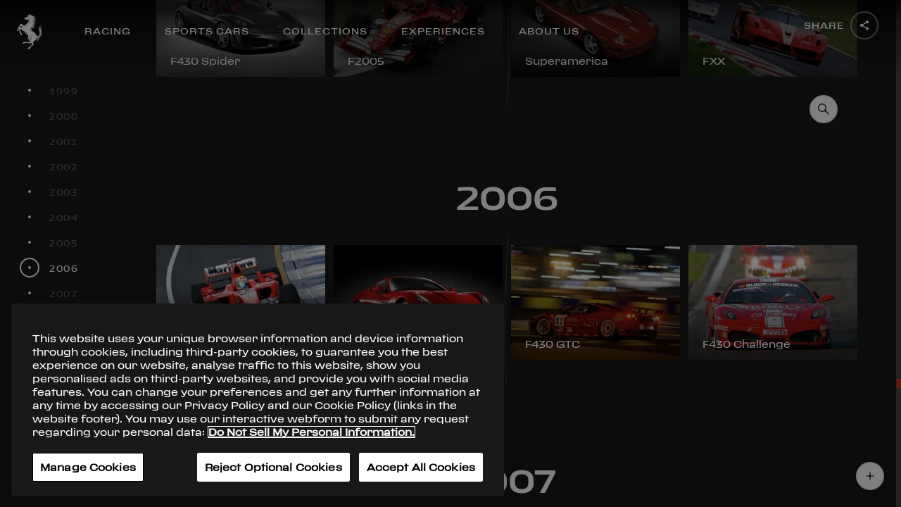

--- FILE ---
content_type: text/css
request_url: https://ferrari-cdn.thron.com/static/preset/player/templates/924b56451d4a42a3ad827bc7b67ab2df/v5/style.css
body_size: 35808
content:
/*****************************************************************************************************
* STANDARD SKIN COLORING
*/

.th-player.th-skin-TjoZ5G .th-media-bg-color {
    background-color: #000000;
}

.th-player.th-skin-TjoZ5G.th-pagelet .th-media-bg-color{
    background: #ffffff;
}
.th-player.th-skin-TjoZ5G.th-url .th-media-bg-color{
    background: #ffffff;
}
.th-player.th-skin-TjoZ5G.th-other .th-media-bg-color{
    background: #ffffff;
}
.th-player.th-skin-TjoZ5G.th-other-document .th-media-bg-color {
    background: #ffffff;
}


.th-player.th-skin-TjoZ5G .th-button-color {
    fill: #ffffff;
    color: #ffffff;
}

.th-player.th-skin-TjoZ5G .th-button-color:not(.th-button-disabled):hover {
    fill: #eb2323;
}

.th-player.th-skin-TjoZ5G .th-button-color-active {
    fill: #eb2323;
}

.th-player.th-skin-TjoZ5G .th-button-disabled {
    fill: #737474;
    color: #737474;
}

.th-player.th-skin-TjoZ5G .th-components-bg-color {
    stroke: #eb2323;
    background-color: #eb2323;
}

.th-player.th-skin-TjoZ5G .th-overlay-bg-color {
    background-color: rgba(51, 51, 51, 0.5);
}


/*.th-player.th-skin-TjoZ5G .th-components-bg-stroke-color {
    stroke: #eb2323;
    fill-opacity: 0.5;
}*/

.th-player.th-skin-TjoZ5G .th-slider-bg-color {
    stroke: #ffffff;
    background-color: #ffffff;
}

.th-player.th-skin-TjoZ5G .th-control-bg-color {
    background-color: rgba(51, 51, 51, 0.5);
}

.th-player.th-skin-TjoZ5G .th-text-color {
    color: #ffffff;
}

.th-player.th-skin-TjoZ5G .th-text-color * {
    color: #ffffff;
}

.th-player.th-skin-TjoZ5G .th-svg-gradient.th-bg-stop-color {
    stop-color: #eb2323;
}

.th-player.th-skin-TjoZ5G .th-svg-gradient.th-overlay-stop-color {
    stop-color: #ffffff;
}


/*****************************************************************************************************
* SKIN: PLAYER CONTROLS
*/


/* Fix fullscreen */

.th-player.th-skin-TjoZ5G.th-fullscreen {
    z-index: 99999;
}

.th-player.th-skin-TjoZ5G {
    clear: both;
}


/*
skin icon - GENERIC button
*/


/*On Mobile devices force width to 50px*/

.th-player.th-skin-TjoZ5G.th-mobile.th-video .th-control-bar .th-button.th-bar,
.th-player.th-skin-TjoZ5G.th-mobile.th-imagegallery .th-control-bar .th-button.th-bar {
    width: 50px;
}


/*REMOVE SVG*/


.th-player.th-skin-TjoZ5G.th-video .th-controls .th-control-bar .th-share-button svg,
.th-player.th-skin-TjoZ5G.th-imagegallery .th-controls .th-control-bar .th-fullscreen-out svg,
.th-player.th-skin-TjoZ5G.th-imagegallery .th-controls .th-control-bar .th-fullscreen-in svg,
.th-player.th-skin-TjoZ5G.th-imagegallery .th-controls .th-control-bar .th-share-button svg {
    display: none;
}


/*skin icon - SHARE button*/

.th-player.th-skin-TjoZ5G.th-video .th-controls .th-control-bar .th-share-button .th-share,
.th-player.th-skin-TjoZ5G.th-imagegallery .th-controls .th-control-bar .th-share-button .th-share {
    background: url('[data-uri]');
    background-repeat: no-repeat;
    background-position: 0 0;
    height: 50px;
    min-width: 50px;
    background-color: #3d3d3d;
}

.th-player.th-skin-TjoZ5G.th-video .th-controls .th-control-bar .th-share-button .th-share:hover,
.th-player.th-skin-TjoZ5G.th-imagegallery .th-controls .th-control-bar .th-share-button .th-share:hover {
    background: url('[data-uri]');
    background-repeat: no-repeat;
    background-position: 0 0;
}


/*FULL SCREEN*/


/*normal*/

.th-player.th-skin-TjoZ5G.th-imagegallery .th-controls .th-control-bar .th-fullscreen-in {
    background: url('[data-uri]');
    background-repeat: no-repeat;
    background-position: 0 0;
    height: 50px;
    min-width: 50px;
    background-color: #3d3d3d;
}


/*hover normal*/

.th-player.th-skin-TjoZ5G.th-video .th-controls .th-control-bar .th-fullscreen-in,
.th-player.th-skin-TjoZ5G.th-video .th-controls .th-control-bar .th-fullscreen-in:hover,
.th-player.th-skin-TjoZ5G.th-imagegallery .th-controls .th-control-bar .th-fullscreen-in:hover {
    background: url('[data-uri]');
    background-repeat: no-repeat;
    background-position: 0 0;
    height: 50px;
    min-width: 50px;
}


/*full*/

.th-player.th-skin-TjoZ5G.th-imagegallery .th-controls .th-control-bar .th-fullscreen-out {
    background: url('[data-uri]');
    background-repeat: no-repeat;
    background-position: 0 0;
    height: 50px;
    min-width: 50px;
    background-color: #3d3d3d;
}


/*full normal*/

.th-player.th-skin-TjoZ5G.th-video .th-controls .th-control-bar .th-fullscreen-out,
.th-player.th-skin-TjoZ5G.th-video .th-controls .th-control-bar .th-fullscreen-out:hover,
.th-player.th-skin-TjoZ5G.th-imagegallery .th-controls .th-control-bar .th-fullscreen-out:hover {
    background: url('[data-uri]');
    background-repeat: no-repeat;
    background-position: 0 0;
    height: 50px;
    min-width: 50px;
}


/*
skin icon - GALLERY button (slider)
*/

.th-player.th-skin-TjoZ5G.th-imagegallery .th-controls .th-control-bar .th-left-gallery-btn svg,
.th-player.th-skin-TjoZ5G.th-imagegallery .th-controls .th-control-bar .th-right-gallery-btn svg {
    display: none;
}


/* REMOVE UNUSED buttons*/

.th-player.th-skin-TjoZ5G.th-imagegallery .th-controls .th-left,
.th-player.th-skin-TjoZ5G.th-imagegallery .th-controls .th-right {
    display: none !important;
}

.th-player.th-skin-TjoZ5G.th-imagegallery .th-controls .th-control-bar .th-right-gallery-btn {
    background: url('[data-uri]');
    background-repeat: no-repeat;
    background-position: 0 0;
    height: 50px;
    min-width: 50px;
    background-color: #3d3d3d;
}

.th-player.th-skin-TjoZ5G.th-imagegallery .th-controls .th-control-bar .th-right-gallery-btn:hover {
    background: url('[data-uri]');
    background-repeat: no-repeat;
    background-position: 0 0;
}

.th-player.th-skin-TjoZ5G.th-imagegallery .th-controls .th-control-bar .th-left-gallery-btn {
    background: url('[data-uri]');
    background-repeat: no-repeat;
    background-position: 0 0;
    height: 50px;
    min-width: 50px;
    background-color: #3d3d3d;
}

.th-player.th-skin-TjoZ5G.th-imagegallery .th-controls .th-control-bar .th-left-gallery-btn:hover {
    background: url('[data-uri]');
    background-repeat: no-repeat;
    background-position: 0 0;
}

.th-player.th-skin-TjoZ5G.th-imagegallery .th-control-bar .th-group .th-toggle-button.th-toggleCaptionAction {
    opacity: 0;
}

.th-player.th-skin-TjoZ5G.th-imagegallery .th-control-bar .th-group .th-toggle-button .ferrari-btn-custom-in {
    background: url('[data-uri]');
    background-repeat: no-repeat;
    background-position: 0 0;
    height: 50px;
    min-width: 50px;
    background-color: #3d3d3d;
}

.th-player.th-skin-TjoZ5G.th-imagegallery .th-control-bar .th-group .th-toggle-button .ferrari-btn-custom-in:hover {
    background: url('[data-uri]');
    background-repeat: no-repeat;
    background-position: 0 0;
}

.th-player.th-skin-TjoZ5G.th-imagegallery .th-control-bar .th-group .th-toggle-button .ferrari-btn-custom-out {
    background: url('[data-uri]');
    background-repeat: no-repeat;
    background-position: 0 0;
    height: 50px;
    min-width: 50px;
    background-color: #3d3d3d;
}

.th-player.th-skin-TjoZ5G.th-imagegallery .th-control-bar .th-group .th-toggle-button .ferrari-btn-custom-out:hover {
    background: url('[data-uri]');
    background-repeat: no-repeat;
    background-position: 0 0;
}


/*
SKIN: MEDIA GALLERY ELEMENTS
*/


/*
skin - control bar and buttons
*/


/* set dimension and background color*/

.th-player.th-skin-TjoZ5G.th-imagegallery .th-controls .th-control-bar.th-bottom .th-group {
    height: 50px;
    /*background-color: #000;*/
    padding-left: 1px;
}

.th-player.th-skin-TjoZ5G.th-imagegallery .th-controls .th-control-bar.th-bottom .th-group.th-main {
    background-color: transparent;
}


/*set position*/

.th-player.th-skin-TjoZ5G.th-imagegallery .th-controls .th-control-bar.th-bottom {
    bottom: 0px;
    padding-left: 0px;
    padding-right: 0px;
}


/* btn control set dimension*/

.th-player.th-skin-TjoZ5G.th-imagegallery .th-control-bar .th-group .th-generic,
.th-player.th-skin-TjoZ5G.th-imagegallery .th-control-bar .th-group .th-generic .th-text-gallery,
.th-player.th-skin-TjoZ5G.th-imagegallery .th-control-bar .th-bottom .th-group .th-generic,
.th-player.th-skin-TjoZ5G.th-imagegallery .th-control-bar .th-group .th-toggle-button {
    height: 50px;
    min-width: 50px;
    padding: 0px;
}

.th-player.th-skin-TjoZ5G.th-imagegallery .th-control-bar .th-group .th-generic .th-text-gallery,
.th-player.th-skin-TjoZ5G.th-imagegallery .th-control-bar .th-group .th-simple-button,
.th-player.th-skin-TjoZ5G.th-imagegallery .th-control-bar .th-group .th-toggle-button {
    background-color: #000;
}

.th-player.th-skin-TjoZ5G.th-imagegallery .th-control-bar .th-group .th-generic .th-text-gallery,
.th-player.th-skin-TjoZ5G.th-imagegallery .th-control-bar .th-group .th-toggle-button {
    border-right: 1px solid #000;
}

.th-player.th-skin-TjoZ5G.th-imagegallery .th-control-bar .th-group .th-generic .th-text-gallery .th-font-medium {
    background-color: rgb(61, 61, 61);
    height: 50px;
    min-width: 50px;
    line-height: 50px;
}

.th-player.th-skin-TjoZ5G.th-imagegallery .th-control-bar .th-group .th-generic .th-text-gallery .th-numberElement,
.th-player.th-skin-TjoZ5G.th-imagegallery .th-control-bar .th-group .th-generic .th-text-gallery .th-separatorElement {
    opacity: 0.6;
    margin-left: 1px;
}

.th-player.th-skin-TjoZ5G.th-imagegallery .th-control-bar .th-group .th-generic .th-text-gallery span {
    font-family: "Lato", sans-serif;
    font-size: 14px;
    font-weight: bold;
    vertical-align: top;
    line-height: 50px;
}


/* remove title from gallery caption*/

.th-player.th-skin-TjoZ5G.th-imagegallery .th-controls .th-caption .th-caption-wrapper .th-title {
    display: none;
}


/* backgroud-color title caption*/

.th-player.th-skin-TjoZ5G.th-imagegallery .th-controls .th-caption {
    background-color: rgba(0, 0, 0, 0.5);
    font-family: "Lato", sans-serif;
    font-style: italic;
    font-size: 13px;
    line-height: 24px;
    box-sizing: border-box;
    color: #aaaaaa;
    padding: 30px;
    position: relative;
}

.th-player.th-skin-TjoZ5G.th-imagegallery .th-controls .th-caption .th-description {
    font-family: "Lato", sans-serif;
    font-style: italic;
    font-size: 13px;
}

.th-player.th-skin-TjoZ5G.th-mobile.th-imagegallery .th-controls .th-caption {
    padding-top: 20px;
    padding-bottom: 20px;
    padding-left: 10px;
    padding-right: 10px;
    position: relative;
}

.th-player.th-skin-TjoZ5G.th-imagegallery .th-control-bar,
.th-player.th-skin-TjoZ5G.th-imagegallery .th-control-bar .th-group {
    padding: 0px;
}

.th-player.th-skin-TjoZ5G.th-imagegallery .th-controls .th-caption .th-caption-wrapper {
    background-color: transparent;
    top: -3px;
    position: relative;
}

.th-player.th-skin-TjoZ5G.th-imagegallery .th-control-bar.th-top {
    top: 0px;
}


/*set  element visible on skin  */

.th-player.th-skin-TjoZ5G.th-imagegallery .th-main-container.share-ferrari-skin-w-350 .th-controls .th-generic {
    display: none;
}


/*****************************************************************************************************
* SKIN: external caption text-gallery
*****************************************************************************************************/

.th-player.th-skin-TjoZ5G.th-imagegallery .th-bottom-container {
    display: inline-block;
    float: left;
    clear: both;
    width: 100%;
}

.th-player.th-skin-TjoZ5G.th-imagegallery .th-bottom-container .share-ferrari-caption {
    overflow: hidden;
    /*  margin-left: 5px;
    margin-right: 5px;*/
    position: relative;
    font-family: "Lato", sans-serif;
    font-style: italic;
    font-size: 13px;
    line-height: 24px;
    background-color: transparent;
    box-sizing: border-box;
    color: #aaaaaa;
}

.th-player.th-skin-TjoZ5G.th-imagegallery .th-bottom-container.captionWhite {
    background-color: white;
}

.th-player.th-skin-TjoZ5G.th-imagegallery .th-bottom-container .captionPadding {
    padding-top: 20px;
    padding-bottom: 20px;
    padding-left: 0px;
    padding-right: 0px;
    min-height: 64px;
}


/*VIDEO SKIN*/
/*control bar*/
.th-player.th-skin-TjoZ5G.th-video .th-control-bar.th-horizontal.th-bottom {
    bottom: 0px;
    padding-left: 0px;
    padding-right: 0px;
    background-color: rgb(32, 32, 32);
}

.th-player.th-skin-TjoZ5G.th-video .th-control-bar.th-horizontal.th-bottom .th-main {
    background: linear-gradient(rgba(50, 50, 50, 0.701961), rgba(0, 0, 0, 0.701961));
}

.th-player.th-skin-TjoZ5G.th-video .th-controls .th-control-bar .th-volume-btn .th-button {
    background-color: #303030;
}


/*Volume and HD button background color*/
.th-player.th-skin-TjoZ5G.th-video .th-controls .th-control-bar .th-volume-btn:hover,
.th-player.th-skin-TjoZ5G.th-video .th-controls .th-control-bar .th-hd-btn {
    background-color: #3d3d3d;
}

.th-player.th-skin-TjoZ5G.th-video .th-controls .th-control-bar .th-hd-btn.th-button-disabled {
    fill: #fff;
}


/* Time slider */
.th-player.th-skin-TjoZ5G.th-video .th-controls .th-control-bar .th-time-rail .th-time-float {
    background-color: #202020;
    top: -50px;
    min-width: 32px;
    font-family: "Lato", sans-serif;
    font-style: normal;
    font-weight: normal;
}

.th-player.th-skin-TjoZ5G.th-video .th-controls .th-control-bar .th-time-rail .th-time-total {
    height: 2px;
    font-family: "Lato", sans-serif;
    font-style: normal;
    font-style: normal;
}

.th-player.th-skin-TjoZ5G.th-video .th-control-bar.th-horizontal.th-bottom .th-time-info .th-text-color {
    font-family: "Lato", sans-serif;
    font-style: normal;
    font-weight: normal;
}


/* Remove description from video caption*/
.th-player.th-skin-TjoZ5G.th-video .th-control-bar.th-top {
    top: 0px;
    padding-left: 0px;
    padding-right: 0px;
}
.th-player.th-skin-TjoZ5G.th-video .th-control-bar .th-caption .th-title {
    color: #fff;
    font-family: "Lato", sans-serif;
    font-style: normal;
    font-weight: normal;
    font-size: 17px;
    line-height: 20px;
    overflow: hidden;
}

.th-player.th-skin-TjoZ5G.th-video .th-controls .th-caption .th-caption-wrapper {
    -moz-border-radius-topleft: 0px;
    -webkit-border-top-left-radius: 0px;
    border-top-left-radius: 0px;
    -moz-border-radius-bottomleft: 0px;
    -webkit-border-bottom-left-radius: 0px;
    border-bottom-left-radius: 0px;
    -moz-border-radius-topright: 0px;
    -webkit-border-top-right-radius: 0px;
    border-top-right-radius: 0px;
    -moz-border-radius-bottomright: 0px;
    -webkit-border-bottom-right-radius: 0px;
    border-bottom-right-radius: 0px;
}


.th-player.th-skin-TjoZ5G.th-video .th-controls .th-caption .th-caption-wrapper .th-description {
    font-family: "Lato", sans-serif;
    font-style: italic;
    font-size: 13px;
}


/*BUTTONS*/
.th-player.th-skin-TjoZ5G.th-video .th-controls .th-control-bar .th-play-btn,
.th-player.th-skin-TjoZ5G.th-video .th-controls .th-control-bar .th-pause-btn,
.th-player.th-skin-TjoZ5G.th-video .th-controls .th-control-bar .th-hd-btn,
.th-player.th-skin-TjoZ5G.th-video .th-controls .th-control-bar .th-volume-btn {
    width: 50px;
    height: 50px;
}

.th-player.th-skin-TjoZ5G.th-video .th-controls .th-control-bar .th-pause-btn,
.th-player.th-skin-TjoZ5G.th-video .th-controls .th-control-bar .th-play-btn {
    fill: #fff;
}


/* time info on video element*/

.th-player.th-skin-TjoZ5G.th-video .th-control-bar.th-horizontal.th-bottom .th-time-info {
    height: 50px;
    padding: 0 10px;
}

.th-player.th-skin-TjoZ5G.th-video .th-control-bar.th-horizontal.th-bottom .th-time-rail {
    height: 50px;
}


/*VOLUME*/

.th-player.th-skin-TjoZ5G.th-video .th-control-bar.th-horizontal.th-bottom .th-bg-stop-color {
    stop-color: #ffffff;
}

.th-player.th-skin-TjoZ5G.th-video .th-control-bar.th-horizontal.th-bottom .th-overlay-stop-color {
    stop-color: #000000;
}


/* Play button */

.th-player.th-skin-TjoZ5G.th-video .th-video-player .th-video-overlays .th-reload-overlay .th-reload-icon,
.th-player.th-skin-TjoZ5G.th-video .th-video-player .th-video-overlays .th-init-overlay .th-big-play-icon {
    background: transparent url('[data-uri]');
    background-repeat: no-repeat;
    background-position: 50% 50%;
    text-indent: 100%;
    white-space: nowrap;
    overflow: hidden;
    bottom: 2px;
}

.th-player.th-skin-TjoZ5G.th-video.th-user-active .th-video-player .th-video-overlays .th-reload-overlay .th-reload-icon,
.th-player.th-skin-TjoZ5G.th-video.th-user-active .th-video-player .th-video-overlays .th-init-overlay .th-big-play-icon {
    background: transparent url('[data-uri]');
    background-repeat: no-repeat;
    background-position: 50% 50%;
    text-indent: 100%;
    white-space: nowrap;
    overflow: hidden;
    bottom: 2px;
}

.th-player.th-skin-TjoZ5G.th-video .th-video-player .th-video-overlays .th-reload-overlay {
    /*display:none;*/
}


/*AUDIO SKIN*/


/* text share audio*/

.th-player.th-skin-TjoZ5G.th-audio .th-share-overlay-content-label {
    background: transparent url('[data-uri]');
    background-repeat: no-repeat;
    background-position: 50% 100%;
    text-indent: 100%;
    white-space: nowrap;
    overflow: hidden;
    bottom: 2px;
}

.th-player.th-skin-TjoZ5G.th-audio .th-audio-wrapper {
    top: 0px;
    bottom: auto;
    max-height: 210px;
    height: 100%;
}

.th-player.th-skin-TjoZ5G.th-audio .th-audio-wrapper .th-sound-waveform-container {
    background-color: #f5f5f5;
}

.th-player.th-skin-TjoZ5G.th-audio .th-control-bar.th-horizontal.th-bottom .th-currenttime .th-text-color,
.th-player.th-skin-TjoZ5G.th-audio .th-control-bar.th-horizontal.th-bottom .th-duration .th-text-color {
    background-color: #000;
}

.th-player.th-skin-TjoZ5G.th-audio .th-audio-player .th-audio-wrapper .th-poster .th-img-wrapper {
    background-color: transparent;
}

.th-player.th-skin-TjoZ5G.th-audio .th-media-container {
    background-color: transparent;
}

.th-player.th-skin-TjoZ5G.th-audio .th-control-bar.th-horizontal.th-bottom .th-currenttime .th-text-color,
.th-player.th-skin-TjoZ5G.th-audio .th-control-bar.th-horizontal.th-bottom .th-duration .th-text-color {
    background-color: #555555;
    color: #fff;
    font-size: 12px;
    line-height: 12px;
}


/* disable svb audio */

.th-player.th-skin-TjoZ5G.th-audio .th-controls .th-control-bar .th-play-btn .th-svg-container,
.th-player.th-skin-TjoZ5G.th-audio .th-controls .th-control-bar .th-pause-btn .th-svg-container,
.th-player.th-skin-TjoZ5G.th-audio .th-control-bar.th-vertical .th-group .th-share-button .th-button .th-svg-container {
    display: none;
}


/*share button audio*/

.th-player.th-skin-TjoZ5G.th-audio .th-control-bar.th-vertical .th-group .th-share-button .th-button:hover {
    background: transparent url('[data-uri]');
    background-repeat: no-repeat;
    background-position: 10px 7px;
    background-size: 15px;
}

.th-player.th-skin-TjoZ5G.th-audio .th-control-bar.th-vertical .th-group .th-share-button .th-button {
    background: transparent url('[data-uri]');
    background-repeat: no-repeat;
    background-position: 10px 7px;
    background-size: 15px;
}

.th-player.th-skin-TjoZ5G.th-audio .th-control-bar.th-vertical .th-group .th-share-button .th-button:active {
    background: transparent url('[data-uri]');
    background-repeat: no-repeat;
    background-position: 10px 7px;
    background-size: 15px;
}

.th-player.th-skin-TjoZ5G.th-audio .th-control-bar .th-caption .th-caption-wrapper {
    background-color: transparent;
}

.th-player.th-skin-TjoZ5G.th-audio .th-control-bar .th-caption .th-description {
    display:none;
}

.th-player.th-skin-TjoZ5G.th-audio .th-control-bar .th-caption .th-title {
    color: #555555;
    font-family: "Lato", sans-serif;
    font-size: 17px;
    font-weight: normal;
    line-height: 20px;
    height: 40px;
    white-space: initial;
    text-overflow: initial;
    overflow: initial;
}


/*.th-player.th-skin-TjoZ5G.th-audio .th-main-container .th-overlays .audio-ferrari-special-button{;
display: none;
}*/

.th-player.th-skin-TjoZ5G.th-audio .th-main-container .th-overlays .audio-ferrari-special-button {
    ;
    height: 100%;
    width: 100%;
    position: relative;
    z-index: -1;
    pointer-events: all;
    cursor: pointer;
}

.th-player.th-skin-TjoZ5G.th-audio .th-controls .th-control-bar .th-play-button {
    position: absolute;
    bottom: 11px;
}

.th-player.th-skin-TjoZ5G.th-audio .th-controls .th-control-bar .th-play-button .th-play-btn {
    background: transparent url('[data-uri]');
    background-repeat: no-repeat;
    background-position: 0 0;
    background-size: 34px;
    border-radius: 0px;
}

.th-player.th-skin-TjoZ5G.th-audio .th-controls .th-control-bar .th-play-button .th-play-btn:hover {
    background: transparent url('[data-uri]');
    background-repeat: no-repeat;
    background-position: 0 0;
    background-size: 34px;
    border-radius: 0px;
}

.th-player.th-skin-TjoZ5G.th-audio .th-controls .th-control-bar .th-play-button .th-play-btn:active {
    background: transparent url('[data-uri]');
    background-repeat: no-repeat;
    background-position: 0 0;
    background-size: 34px;
    border-radius: 0px;
}

.th-player.th-skin-TjoZ5G.th-audio .th-controls .th-control-bar .th-play-button .th-pause-btn {
    background: transparent url('[data-uri]');
    background-repeat: no-repeat;
    background-position: 0 0;
    background-size: 34px;
    border-radius: 0px;
}

.th-player.th-skin-TjoZ5G.th-audio .th-controls .th-control-bar .th-play-button .th-pause-btn:hover {
    background: transparent url('[data-uri]');
    background-repeat: no-repeat;
    background-position: 0 0;
    background-size: 34px;
    border-radius: 0px;
}

.th-player.th-skin-TjoZ5G.th-audio .th-controls .th-control-bar .th-play-button .th-pause-btn:active {
    background: transparent url('[data-uri]');
    background-repeat: no-repeat;
    background-position: 0 0;
    background-size: 34px;
    border-radius: 0px;
}

.th-player.th-skin-TjoZ5G.th-audio .th-main-container .th-overlays .audio-ferrari-special-button {
    ;
    height: 100%;
    width: 100%;
    position: relative;
    z-index: -1;
    pointer-events: all;
    cursor: pointer;
}

.th-player.th-skin-TjoZ5G.th-audio .th-main-container .th-overlays .audio-ferrari-special-button.play {
    background: rgba(51, 51, 51, 0.5) url('[data-uri]');
    background-repeat: no-repeat;
    background-position: 50% 50%;
    white-space: nowrap;
    overflow: hidden;
    z-index: 3;
}

.th-player.th-skin-TjoZ5G.th-audio .th-main-container .th-overlays .audio-ferrari-special-button.play:hover {
    background: rgba(51, 51, 51, 0.5) url('[data-uri]');
    background-repeat: no-repeat;
    background-position: 50% 50%;
    z-index: 3;
}


/*disable*/

.th-player.th-skin-TjoZ5G.th-audio.th-overlay-open .th-main-container .th-overlays .audio-ferrari-special-button {
    ;
    display: none;
}


/*****************************************************************************************************
* SKIN: SHARE POPUP
*****************************************************************************************************/


/*
  Generic dimension for the icons
*/

.th-player.th-skin-TjoZ5G .th-share-overlay-list-container .th-share-overlay-button {
    width: 146px;
    height: 48px;
    margin: -2px;
    padding: 0px;
    cursor: pointer;
}


/* action button icon effect*/

.th-player.th-skin-TjoZ5G .th-share-overlay-list-container .th-share-overlay-button a {
    -webkit-transition: all 300ms ease;
    -moz-transition: all 300ms ease;
    -ms-transition: all 300ms ease;
    -o-transition: all 300ms ease;
    transition: all 300ms ease;
    width: 100%;
    height: 100%;
    position: relative;
    display: inline-block;
}

.th-player.th-skin-TjoZ5G .th-share-overlay-list-container .th-share-overlay-button a:before {
    content: '';
    position: relative;
}

.th-player.th-skin-TjoZ5G .th-share-overlay-list-container .th-share-overlay-button a:hover:after {
    height: 100%;
}

.th-player.th-skin-TjoZ5G .th-share-overlay-list-container .th-share-overlay-button a:after {
    content: '';
    position: absolute;
    z-index: -1;
    width: 100%;
    height: 0%;
    top: 50%;
    left: 50%;
    opacity: 1;
    -webkit-transform: translate(-50%, -50%);
    -moz-transform: translate(-50%, -50%);
    -ms-transform: translate(-50%, -50%);
    -o-transform: translate(-50%, -50%);
    transform: translate(-50%, -50%);
    -webkit-transition: all 300ms cubic-bezier(0.455, 0.03, 0.515, 0.955);
    -moz-transition: all 300ms cubic-bezier(0.455, 0.03, 0.515, 0.955);
    -ms-transition: all 300ms cubic-bezier(0.455, 0.03, 0.515, 0.955);
    -o-transition: all 300ms cubic-bezier(0.455, 0.03, 0.515, 0.955);
    transition: all 300ms cubic-bezier(0.455, 0.03, 0.515, 0.955);
    background: white;
}


/* css change size and/or ico position*/


/* css change dinamic size share icon step1 (width < 400)*/

.th-player.th-skin-TjoZ5G .th-main-container.share-ferrari-skin-h-150.share-ferrari-skin-w-960 .th-overlays .th-share-overlay-list-container .th-share-overlay-button,
.th-player.th-skin-TjoZ5G .th-main-container.share-ferrari-skin-w-350 .th-overlays .th-share-overlay-list-container .th-share-overlay-button {
    max-width: 100px;
    min-width: 44px;
    width: 50%;
    height: 38px;
}

.th-player.th-skin-TjoZ5G .th-main-container.share-ferrari-skin-h-150.share-ferrari-skin-w-960 .th-overlays .th-share-overlay-list-container,
.th-player.th-skin-TjoZ5G .th-main-container.share-ferrari-skin-w-350 .th-overlays .th-share-overlay-list-container {
    width: 100%;
    max-width: 250px;
}


/* css change dinamic size share icon step1 (width < 960)*/

.th-player.th-skin-TjoZ5G .th-main-container.share-ferrari-skin-w-960 .th-overlays .th-share-overlay-list-container {
    max-width: 300px;
    max-height: 100px;
}


/* SOCIAL ICON */


/* facebook icon */

.th-player.th-skin-TjoZ5G .th-share-overlay-list-container .th-share-overlay-facebook-icon:hover {
    background: transparent url('[data-uri]');
    background-repeat: no-repeat;
    background-position: 50% 50%;
    border: 1px solid white;
}

.th-player.th-skin-TjoZ5G .th-share-overlay-list-container .th-share-overlay-facebook-icon {
    background: transparent url('[data-uri]');
    background-repeat: no-repeat;
    background-position: 50% 50%;
    border: 1px solid white;
}


/* small facebook icon */

.th-player.th-skin-TjoZ5G .th-main-container.share-ferrari-skin-h-150.share-ferrari-skin-w-960 .th-overlays .th-share-overlay-list-container .th-share-overlay-facebook-icon:hover,
.th-player.th-skin-TjoZ5G .th-main-container.share-ferrari-skin-w-350 .th-overlays .th-share-overlay-list-container .th-share-overlay-facebook-icon:hover {
    background: transparent url('[data-uri]');
    background-repeat: no-repeat;
    background-position: 50% 50%;
}

.th-player.th-skin-TjoZ5G .th-main-container.share-ferrari-skin-h-150.share-ferrari-skin-w-960 .th-overlays .th-share-overlay-list-container .th-share-overlay-facebook-icon,
.th-player.th-skin-TjoZ5G .th-main-container.share-ferrari-skin-w-350 .th-overlays .th-share-overlay-list-container .th-share-overlay-facebook-icon {
    background: transparent url('[data-uri]');
    background-repeat: no-repeat;
    background-position: 50% 50%;
}


/* twitter icon */

.th-player.th-skin-TjoZ5G .th-share-overlay-list-container .th-share-overlay-twitter-icon:hover {
    background: transparent url('[data-uri]');
    background-repeat: no-repeat;
    background-position: 50% 50%;
    border: 1px solid white;
}

.th-player.th-skin-TjoZ5G .th-share-overlay-list-container .th-share-overlay-twitter-icon {
    background: transparent url('[data-uri]');
    background-repeat: no-repeat;
    background-position: 50% 50%;
    border: 1px solid white;
}


/* small twitter icon */

.th-player.th-skin-TjoZ5G .th-main-container.share-ferrari-skin-h-150.share-ferrari-skin-w-960 .th-overlays .th-share-overlay-list-container .th-share-overlay-twitter-icon:hover,
.th-player.th-skin-TjoZ5G .th-main-container.share-ferrari-skin-w-350 .th-overlays .th-share-overlay-list-container .th-share-overlay-twitter-icon:hover {
    background: transparent url('[data-uri]');
    background-repeat: no-repeat;
    background-position: 50% 50%;
}

.th-player.th-skin-TjoZ5G .th-main-container.share-ferrari-skin-h-150.share-ferrari-skin-w-960 .th-overlays .th-share-overlay-list-container .th-share-overlay-twitter-icon,
.th-player.th-skin-TjoZ5G .th-main-container.share-ferrari-skin-w-350 .th-overlays .th-share-overlay-list-container .th-share-overlay-twitter-icon {
    background: transparent url('[data-uri]');
    background-repeat: no-repeat;
    background-position: 50% 50%;
}


/* gplus icon */

.th-player.th-skin-TjoZ5G .th-share-overlay-list-container .th-share-overlay-gplus-icon:hover {
    background: transparent url('[data-uri]');
    background-repeat: no-repeat;
    background-position: 50% 50%;
    border: 1px solid white;
}

.th-player.th-skin-TjoZ5G .th-share-overlay-list-container .th-share-overlay-gplus-icon {
    background: transparent url('[data-uri]');
    background-repeat: no-repeat;
    background-position: 50% 50%;
    border: 1px solid white;
}


/* small gplus icon */

.th-player.th-skin-TjoZ5G .th-main-container.share-ferrari-skin-h-150.share-ferrari-skin-w-960 .th-overlays .th-share-overlay-list-container .th-share-overlay-gplus-icon:hover,
.th-player.th-skin-TjoZ5G .th-main-container.share-ferrari-skin-w-350 .th-overlays .th-share-overlay-list-container .th-share-overlay-gplus-icon:hover {
    background: transparent url('[data-uri]');
    background-repeat: no-repeat;
    background-position: 50% 50%;
}

.th-player.th-skin-TjoZ5G .th-main-container.share-ferrari-skin-h-150.share-ferrari-skin-w-960 .th-overlays .th-share-overlay-list-container .th-share-overlay-gplus-icon,
.th-player.th-skin-TjoZ5G .th-main-container.share-ferrari-skin-w-350 .th-overlays .th-share-overlay-list-container .th-share-overlay-gplus-icon {
    background: transparent url('[data-uri]');
    background-repeat: no-repeat;
    background-position: 50% 50%;
}


/* linkedin icon */

.th-player.th-skin-TjoZ5G .th-share-overlay-list-container .th-share-overlay-linkedin-icon:hover {
    background: transparent url('[data-uri]');
    background-repeat: no-repeat;
    background-position: 50% 50%;
    border: 1px solid white;
}

.th-player.th-skin-TjoZ5G .th-share-overlay-list-container .th-share-overlay-linkedin-icon {
    background: transparent url('[data-uri]');
    background-repeat: no-repeat;
    background-position: 50% 50%;
    border: 1px solid white;
}


/* small linkedin icon */

.th-player.th-skin-TjoZ5G .th-main-container.share-ferrari-skin-h-150.share-ferrari-skin-w-960 .th-overlays .th-share-overlay-list-container .th-share-overlay-linkedin-icon:hover,
.th-player.th-skin-TjoZ5G .th-main-container.share-ferrari-skin-w-350 .th-overlays .th-share-overlay-list-container .th-share-overlay-linkedin-icon:hover {
    background: transparent url('[data-uri]');
    background-repeat: no-repeat;
    background-position: 50% 50%;
}

.th-player.th-skin-TjoZ5G .th-main-container.share-ferrari-skin-h-150.share-ferrari-skin-w-960 .th-overlays .th-share-overlay-list-container .th-share-overlay-linkedin-icon,
.th-player.th-skin-TjoZ5G .th-main-container.share-ferrari-skin-w-350 .th-overlays .th-share-overlay-list-container .th-share-overlay-linkedin-icon {
    background: transparent url('[data-uri]');
    background-repeat: no-repeat;
    background-position: 50% 50%;
}


/* exit btn */

.th-player.th-skin-TjoZ5G .th-share-overlay-exit {
    background: transparent url('[data-uri]');
    background-repeat: no-repeat;
    height: 50px;
    width: 50px;
}


/*.th-player.th-skin-TjoZ5G.th-imagegallery .th-share-overlay-exit:hover{
  opacity: 0.8
}*/

.th-player.th-skin-TjoZ5G .th-share-overlay-exit,
.th-player.th-skin-TjoZ5G.th-mobile .th-share-overlay .th-share-overlay-exit,
.th-player.th-skin-TjoZ5G .th-share-overlay-exit .th-simple-button {
    height: 50px;
    width: 50px;
    margin: 0px !important;
}

.th-player.th-skin-TjoZ5G .th-share-overlay-exit .th-simple-button .th-exit,
.th-player.th-skin-TjoZ5G .th-share-overlay-exit .th-simple-button svg {
    display: none;
}


/*disable title share when height is less than 150px*/

.th-player.th-skin-TjoZ5G .share-ferrari-skin-h-150.share-ferrari-skin-w-350 .th-share-overlay-content-label,
.th-player.th-skin-TjoZ5G .share-ferrari-skin-h-150.share-ferrari-skin-w-960 .th-share-overlay-content-label {
    display: none;
}


/* generic share text*/

.th-player.th-skin-TjoZ5G .th-share-overlay-content-label {
    background: transparent url('[data-uri]');
    background-repeat: no-repeat;
    background-position: 50% 100%;
    text-indent: 100%;
    white-space: nowrap;
    overflow: hidden;
    bottom: 6px;
    height: 20px !important;
    line-height: 20px !important;
}


/* text for video share */

.th-player.th-skin-TjoZ5G.th-video .th-share-overlay-content-label {
    background: transparent url('[data-uri]');
    background-repeat: no-repeat;
    background-position: 50% 100%;
    text-indent: 100%;
    white-space: nowrap;
    overflow: hidden;
    bottom: 2px;
}


/* btn share footer*/

.th-player.th-skin-TjoZ5G.th-video .th-share-overlay-footer,
.th-player.th-skin-TjoZ5G.th-imagegallery .th-share-overlay-footer {
    width: 50px !important;
    height: 50px !important;
    right: 0px;
    background: transparent url('[data-uri]');
    background-repeat: no-repeat;
}


/*Reponsive video controller*/
.th-player.th-skin-TjoZ5G.th-video.th-less-100 .th-controls .th-control-bar .th-time-info-text,
.th-player.th-skin-TjoZ5G.th-video.th-less-200 .th-controls .th-control-bar .th-time-info-text,
.th-player.th-skin-TjoZ5G.th-video.th-less-300 .th-controls .th-control-bar .th-time-info-text {
    display: none;
}

.th-player.th-skin-TjoZ5G.th-video.th-less-100 .th-controls .th-control-bar .th-hd-button,
.th-player.th-skin-TjoZ5G.th-video.th-less-200 .th-controls .th-control-bar .th-hd-button,
.th-player.th-skin-TjoZ5G.th-video.th-less-300 .th-controls .th-control-bar .th-hd-button,
.th-player.th-skin-TjoZ5G.th-video.th-less-400 .th-controls .th-control-bar .th-hd-button,
.th-player.th-skin-TjoZ5G.th-video.th-less-100 .th-controls .th-control-bar .th-share-button,
.th-player.th-skin-TjoZ5G.th-video.th-less-200 .th-controls .th-control-bar .th-share-button,
.th-player.th-skin-TjoZ5G.th-video.th-less-300 .th-controls .th-control-bar .th-share-button {
    display: none;
}

.th-player.th-skin-TjoZ5G.th-video.th-less-100 .th-controls .th-control-bar .th-volume-button,
.th-player.th-skin-TjoZ5G.th-video.th-less-200 .th-controls .th-control-bar .th-volume-button {
    display: none;
}

.th-player.th-skin-TjoZ5G.th-video.th-less-100 .th-controls .th-control-bar .th-time-seek {
    display: none;
}


--- FILE ---
content_type: application/javascript; charset=UTF-8
request_url: https://www.ferrari.com/history/_next/static/CE3tt_Cqd2YHeP9JgueKq/_buildManifest.js
body_size: 137
content:
self.__BUILD_MANIFEST = (function(a,b,c,d,e,f,g,h,i){return {"/":[a,b,c,d,g,e,f,h,i],"/_error":[a,b,c,d,e,f],"/history":[a,b,c,d,g,e,f,h,i],"/index":[a,b,c,d,g,e,f,h,i]}}("static\u002Fchunks\u002Fa1b77c74.41834a1a3ca35e37f0a2.js","static\u002Fchunks\u002F01253bc4.7d13b8ca9792234b66b1.js","static\u002Fchunks\u002Fb637e9a5.129bfd578e34aa20da92.js","static\u002Fchunks\u002F94726e6d.3ae22fc862dc173deef3.js","static\u002Fcss\u002Fe4c5c51dae4062c804e790e3072a854761be44db.34796848.chunk.css","static\u002Fchunks\u002Fe4c5c51dae4062c804e790e3072a854761be44db.86d2f660f15ccfa3d454.js","static\u002Fchunks\u002F29107295.43679726879428084fba.js","static\u002Fcss\u002Fe70dcffafb6fbea37b728b0e5ff19526d00d9c33.e26d0b10.chunk.css","static\u002Fchunks\u002Fe70dcffafb6fbea37b728b0e5ff19526d00d9c33.fa57cff404164abadc01.js"));self.__BUILD_MANIFEST_CB && self.__BUILD_MANIFEST_CB()

--- FILE ---
content_type: application/javascript; charset=UTF-8
request_url: https://www.ferrari.com/history/_next/static/chunks/commons.8749b79a3bee6ca06939.js
body_size: 96547
content:
(window.webpackJsonp=window.webpackJsonp||[]).push([[0],{"+2NU":function(e,t,u){"use strict";u("hfKm")(t,"__esModule",{value:!0}),t.default=void 0;var r=function(e,t,u){for(var r=-1,n=null==e?0:e.length;++r<n;)if(u(t,e[r]))return!0;return!1};t.default=r},"+5Ee":function(e,t,u){"use strict";var r=u("KI45");u("hfKm")(t,"__esModule",{value:!0}),t.default=void 0;var n=r(u("cGwl")),a=r(u("AwXo")),f=r(u("+Xah")),l=a.default?function(e,t){return(0,a.default)(e,"toString",{configurable:!0,enumerable:!1,value:(0,n.default)(t),writable:!0})}:f.default;t.default=l},"+6XX":function(e,t,u){var r=u("y1pI");e.exports=function(e){return r(this.__data__,e)>-1}},"+EKe":function(e,t,u){"use strict";var r=u("KI45");u("hfKm")(t,"__esModule",{value:!0}),t.default=void 0;var n=r(u("23KU")),a=r(u("uE2L"));var f=function(e,t,u,r){var f=!u;u||(u={});for(var l=-1,o=t.length;++l<o;){var i=t[l],d=r?r(u[i],e[i],i,u,e):void 0;void 0===d&&(d=e[i]),f?(0,a.default)(u,i,d):(0,n.default)(u,i,d)}return u};t.default=f},"+N/u":function(e,t,u){"use strict";var r=u("KI45");u("hfKm")(t,"__esModule",{value:!0}),t.default=void 0;var n=r(u("I+Wo")),a=r(u("YHEm"));var f=function(e,t){var u=null==e?0:e.length;if(u){var r=(0,n.default)(e,t);if(r<u&&(0,a.default)(e[r],t))return r}return-1};t.default=f},"+SFK":function(e,t,u){u("AUvm"),u("wgeU"),u("adOz"),u("dl0q"),e.exports=u("WEpk").Symbol},"+Umg":function(e,t,u){"use strict";var r=u("KI45");u("hfKm")(t,"__esModule",{value:!0}),t.default=void 0;var n=r(u("LV2V")),a=r(u("ngjY")),f=r(u("KSud")),l=r(u("nzLN")),o=(0,n.default)((function(e,t,u){var r=1;if(u.length){var n=(0,l.default)(u,(0,f.default)(o));r|=32}return(0,a.default)(e,r,t,u,n)}));o.placeholder={};var i=o;t.default=i},"+WGe":function(e,t,u){"use strict";var r=u("KI45"),n=u("hfKm");n(t,"__esModule",{value:!0}),n(t,"default",{enumerable:!0,get:function(){return a.default}});var a=r(u("F294"))},"+WLE":function(e,t,u){"use strict";u("hfKm")(t,"__esModule",{value:!0}),t.default=void 0;var r="__lodash_hash_undefined__";var n=function(e){return this.__data__.set(e,r),this};t.default=n},"+Xah":function(e,t,u){"use strict";u("hfKm")(t,"__esModule",{value:!0}),t.default=void 0;var r=function(e){return e};t.default=r},"+XjY":function(e,t,u){"use strict";var r=u("KI45");u("hfKm")(t,"__esModule",{value:!0}),t.default=void 0;var n=r(u("uE2L")),a=r(u("YHEm"));var f=function(e,t,u){(void 0===u||(0,a.default)(e[t],u))&&(void 0!==u||t in e)||(0,n.default)(e,t,u)};t.default=f},"+Z1G":function(e,t,u){"use strict";var r=u("KI45");u("hfKm")(t,"__esModule",{value:!0}),t.default=void 0;var n=r(u("5iG2")),a=r(u("fshX"));var f=function(e,t,u){var r=null==e?0:e.length;return r?(t=r-(t=u||void 0===t?1:(0,a.default)(t)),(0,n.default)(e,0,t<0?0:t)):[]};t.default=f},"+eoN":function(e,t,u){"use strict";var r=u("KI45");u("hfKm")(t,"__esModule",{value:!0}),t.default=void 0;var n=r(u("uE2L")),a=r(u("m71m")),f=Object.prototype.hasOwnProperty,l=(0,a.default)((function(e,t,u){f.call(e,u)?++e[u]:(0,n.default)(e,u,1)}));t.default=l},"+j7y":function(e,t,u){"use strict";var r=u("KI45");u("hfKm")(t,"__esModule",{value:!0}),t.default=void 0;var n=r(u("YXGX")),a=r(u("ifKl")),f=n.default?function(e){return n.default.get(e)}:a.default;t.default=f},"+jru":function(e,t,u){u("aPfg")("WeakMap")},"+plK":function(e,t,u){u("ApPD"),e.exports=u("WEpk").Object.getPrototypeOf},"+vor":function(e,t,u){"use strict";var r=u("KI45");u("hfKm")(t,"__esModule",{value:!0}),t.default=void 0;var n=r(u("oTSI")),a=500;var f=function(e){var t=(0,n.default)(e,(function(e){return u.size===a&&u.clear(),e})),u=t.cache;return t};t.default=f},"+xaX":function(e,t,u){"use strict";var r=u("KI45");u("hfKm")(t,"__esModule",{value:!0}),t.default=void 0;var n=r(u("8vnj")),a=9007199254740991;var f=function(e){return(0,n.default)(e)&&e>=-a&&e<=a};t.default=f},"/+P4":function(e,t,u){var r=u("Bhuq"),n=u("TRZx");function a(t){return e.exports=a=n?r:function(e){return e.__proto__||r(e)},a(t)}e.exports=a},"/1Be":function(e,t,u){"use strict";var r=u("KI45");u("hfKm")(t,"__esModule",{value:!0}),t.default=void 0;var n=r(u("+vor")),a=/[^.[\]]+|\[(?:(-?\d+(?:\.\d+)?)|(["'])((?:(?!\2)[^\\]|\\.)*?)\2)\]|(?=(?:\.|\[\])(?:\.|\[\]|$))/g,f=/\\(\\)?/g,l=(0,n.default)((function(e){var t=[];return 46===e.charCodeAt(0)&&t.push(""),e.replace(a,(function(e,u,r,n){t.push(r?n.replace(f,"$1"):u||e)})),t}));t.default=l},"/1FC":function(e,t,u){"use strict";var r=u("KI45");u("hfKm")(t,"__esModule",{value:!0}),t.default=void 0;var n=r(u("p0XB")).default;t.default=n},"/2IL":function(e,t,u){"use strict";var r=u("KI45");u("hfKm")(t,"__esModule",{value:!0}),t.default=void 0;var n=r(u("aZmM")),a=r(u("ovuK")),f=r(u("xutz")),l=f.default&&f.default.isArrayBuffer,o=l?(0,a.default)(l):n.default;t.default=o},"/7y6":function(e,t,u){"use strict";u("hfKm")(t,"__esModule",{value:!0}),t.default=void 0;var r=function(e,t,u,r){var n=-1,a=null==e?0:e.length;for(r&&a&&(u=e[++n]);++n<a;)u=t(u,e[n],n,e);return u};t.default=r},"/9aa":function(e,t,u){var r=u("NykK"),n=u("ExA7"),a="[object Symbol]";e.exports=function(e){return"symbol"==typeof e||n(e)&&r(e)==a}},"/HJZ":function(e,t,u){"use strict";var r=u("KI45");u("hfKm")(t,"__esModule",{value:!0}),t.default=void 0;var n=r(u("rK3Z")),a=r(u("ZnfP"));var f=function(e,t,u){return null==e?e:(0,n.default)(e,t,(0,a.default)(u))};t.default=f},"/HRN":function(e,t){e.exports=function(e,t){if(!(e instanceof t))throw new TypeError("Cannot call a class as a function")}},"/PQc":function(e,t,u){"use strict";var r=u("KI45");u("hfKm")(t,"__esModule",{value:!0}),t.default=void 0;var n=r(u("CfRg")),a=r(u("meq2")),f=1;var l=function(e){return(0,a.default)((0,n.default)(e,f))};t.default=l},"/eQG":function(e,t,u){u("v5Dd");var r=u("WEpk").Object;e.exports=function(e,t){return r.getOwnPropertyDescriptor(e,t)}},"/jkW":function(e,t,u){"use strict";u("hfKm")(t,"__esModule",{value:!0});var r=/\/\[[^/]+?\](?=\/|$)/;t.isDynamicRoute=function(e){return r.test(e)}},"/rCX":function(e,t,u){"use strict";var r=u("KI45");u("hfKm")(t,"__esModule",{value:!0}),t.default=void 0;var n=r(u("fshX")),a="Expected a function";var f=function(e,t){if("function"!=typeof t)throw new TypeError(a);return e=(0,n.default)(e),function(){if(--e<1)return t.apply(this,arguments)}};t.default=f},"/xWd":function(e,t,u){"use strict";var r=u("KI45");u("hfKm")(t,"__esModule",{value:!0}),t.default=void 0;var n=r(u("uT1x")),a=r(u("fshX"));var f=function(e,t){return(null==e?0:e.length)?(t=void 0===t?1:(0,a.default)(t),(0,n.default)(e,t)):[]};t.default=f},"/xio":function(e,t,u){"use strict";u("hfKm")(t,"__esModule",{value:!0}),t.default=void 0;var r=function(e){var t=typeof e;return"string"==t||"number"==t||"symbol"==t||"boolean"==t?"__proto__"!==e:null===e};t.default=r},"/yFv":function(e,t,u){"use strict";var r=u("KI45");u("hfKm")(t,"__esModule",{value:!0}),t.default=void 0;var n=(0,r(u("3+Ks")).default)({"&amp;":"&","&lt;":"<","&gt;":">","&quot;":'"',"&#39;":"'"});t.default=n},0:function(e,t){},"029f":function(e,t,u){"use strict";var r=u("KI45");u("hfKm")(t,"__esModule",{value:!0}),t.default=void 0;var n=r(u("HfAZ")),a=(0,r(u("Ha6T")).default)(n.default);t.default=a},"0Bsm":function(e,t,u){"use strict";var r=u("KI45");t.__esModule=!0,t.default=function(e){function t(t){return a.default.createElement(e,(0,n.default)({router:(0,f.useRouter)()},t))}t.getInitialProps=e.getInitialProps,t.origGetInitialProps=e.origGetInitialProps,!1;return t};var n=r(u("htGi")),a=r(u("q1tI")),f=u("nOHt")},"0R7w":function(e,t,u){"use strict";var r=u("KI45");u("hfKm")(t,"__esModule",{value:!0}),t.default=void 0;var n=r(u("5iG2"));var a=function(e,t,u){var r=e.length;return u=void 0===u?r:u,!t&&u>=r?e:(0,n.default)(e,t,u)};t.default=a},"0Uag":function(e,t,u){"use strict";var r=u("KI45");u("hfKm")(t,"__esModule",{value:!0}),t.default=void 0;var n=r(u("ngjY")),a=8;function f(e,t,u){t=u?void 0:t;var r=(0,n.default)(e,a,void 0,void 0,void 0,void 0,void 0,t);return r.placeholder=f.placeholder,r}f.placeholder={};var l=f;t.default=l},"0VPD":function(e,t,u){"use strict";var r=u("KI45");u("hfKm")(t,"__esModule",{value:!0}),t.default=void 0;var n=r(u("twO/")),a=r(u("Meht")),f=r(u("LV2V")),l=r(u("GCEQ")),o=(0,f.default)((function(e){var t=(0,n.default)(e,l.default);return t.length&&t[0]===e[0]?(0,a.default)(t):[]}));t.default=o},"0t24":function(e,t,u){"use strict";var r=u("KI45");u("hfKm")(t,"__esModule",{value:!0}),t.default=void 0;var n=r(u("ILaC")),a=r(u("tPH9")),f=r(u("7QCE")),l=r(u("eAQQ")),o=r(u("vJtL")),i=r(u("IzLi")),d=r(u("mkut"));var c=function(e,t,u){var r=(0,d.default)(t),c=(0,f.default)(t,r),s=!((0,i.default)(u)&&"chain"in u)||!!u.chain,v=(0,o.default)(e);return(0,n.default)(c,(function(u){var r=t[u];e[u]=r,v&&(e.prototype[u]=function(){var t=this.__chain__;if(s||t){var u=e(this.__wrapped__),n=u.__actions__=(0,l.default)(this.__actions__);return n.push({func:r,args:arguments,thisArg:e}),u.__chain__=t,u}return r.apply(e,(0,a.default)([this.value()],arguments))})})),e};t.default=c},"0yFn":function(e,t,u){"use strict";var r=u("KI45");u("hfKm")(t,"__esModule",{value:!0}),t.default=void 0;var n=r(u("oSzE")),a=r(u("ap0a")),f=r(u("Z/WB")),l=r(u("x0i9")),o=r(u("YM6B")),i=r(u("/1FC")),d=r(u("WOAq")),c=r(u("oYcn")),s=1,v="[object Arguments]",h="[object Array]",p="[object Object]",m=Object.prototype.hasOwnProperty;var _=function(e,t,u,r,_,g){var y=(0,i.default)(e),b=(0,i.default)(t),K=y?h:(0,o.default)(e),M=b?h:(0,o.default)(t),w=(K=K==v?p:K)==p,I=(M=M==v?p:M)==p,x=K==M;if(x&&(0,d.default)(e)){if(!(0,d.default)(t))return!1;y=!0,w=!1}if(x&&!w)return g||(g=new n.default),y||(0,c.default)(e)?(0,a.default)(e,t,u,r,_,g):(0,f.default)(e,t,K,u,r,_,g);if(!(u&s)){var j=w&&m.call(e,"__wrapped__"),O=I&&m.call(t,"__wrapped__");if(j||O){var k=j?e.value():e,E=O?t.value():t;return g||(g=new n.default),_(k,E,u,r,g)}}return!!x&&(g||(g=new n.default),(0,l.default)(e,t,u,r,_,g))};t.default=_},1:function(e,t){},"1+fu":function(e,t,u){"use strict";var r=u("KI45");u("hfKm")(t,"__esModule",{value:!0}),t.default=void 0;var n=r(u("uRGJ")),a=r(u("LV2V")),f=r(u("Ip5C")),l=r(u("dhcM")),o=(0,a.default)((function(e){return e.push(void 0,f.default),(0,n.default)(l.default,void 0,e)}));t.default=o},"1/IK":function(e,t){e.exports=function(e){return e.webpackPolyfill||(e.deprecate=function(){},e.paths=[],e.children||(e.children=[]),Object.defineProperty(e,"loaded",{enumerable:!0,get:function(){return e.l}}),Object.defineProperty(e,"id",{enumerable:!0,get:function(){return e.i}}),e.webpackPolyfill=1),e}},"1Apa":function(e,t,u){"use strict";var r=u("KI45");u("hfKm")(t,"__esModule",{value:!0}),t.default=void 0;var n=r(u("O10Y")),a=r(u("AK6/")),f=r(u("/1FC"));var l=function(e){return((0,f.default)(e)?n.default:a.default)(e)};t.default=l},"1Lli":function(e,t,u){"use strict";var r=u("KI45");u("hfKm")(t,"__esModule",{value:!0}),t.default=void 0;var n=r(u("FwyN")),a=r(u("/1FC"));var f=function(e,t,u,r){return null==e?[]:((0,a.default)(t)||(t=null==t?[]:[t]),u=r?void 0:u,(0,a.default)(u)||(u=null==u?[]:[u]),(0,n.default)(e,t,u))};t.default=f},"1TtJ":function(e,t,u){"use strict";u("hfKm")(t,"__esModule",{value:!0}),t.default=void 0;var r=function(){return!0};t.default=r},"1aMm":function(e,t,u){"use strict";var r=u("KI45");u("hfKm")(t,"__esModule",{value:!0}),t.default=void 0;var n=r(u("8M4i")),a=r(u("EUcb")),f="[object RegExp]";var l=function(e){return(0,a.default)(e)&&(0,n.default)(e)==f};t.default=l},"1d4F":function(e,t,u){"use strict";u("hfKm")(t,"__esModule",{value:!0}),t.default=void 0;var r=function(e,t){return null!=e&&t in Object(e)};t.default=r},"1myf":function(e,t,u){"use strict";var r=u("KI45");u("hfKm")(t,"__esModule",{value:!0}),t.default=void 0;var n=r(u("uT1x")),a=r(u("FwyN")),f=r(u("LV2V")),l=r(u("XFn8")),o=(0,f.default)((function(e,t){if(null==e)return[];var u=t.length;return u>1&&(0,l.default)(e,t[0],t[1])?t=[]:u>2&&(0,l.default)(t[0],t[1],t[2])&&(t=[t[0]]),(0,a.default)(e,(0,n.default)(t,1),[])}));t.default=o},"1vY8":function(e,t,u){"use strict";var r=u("KI45");u("hfKm")(t,"__esModule",{value:!0}),t.default=void 0;var n=r(u("Ju5/")),a=r(u("efZk")),f=/^\s+/,l=n.default.parseInt;var o=function(e,t,u){return u||null==t?t=0:t&&(t=+t),l((0,a.default)(e).replace(f,""),t||0)};t.default=o},"1wEm":function(e,t,u){"use strict";var r=u("KI45");u("hfKm")(t,"__esModule",{value:!0}),t.default=void 0;var n=r(u("I+Wo"));var a=function(e,t){return(0,n.default)(e,t,!0)};t.default=a},"1xUQ":function(e,t,u){"use strict";var r=u("KI45");u("hfKm")(t,"__esModule",{value:!0}),t.default=void 0;var n=r(u("uRGJ")),a=r(u("LV2V")),f=r(u("Nwst")),l=(0,a.default)((function(e,t){try{return(0,n.default)(e,void 0,t)}catch(u){return(0,f.default)(u)?u:new Error(u)}}));t.default=l},"1y1X":function(e,t,u){"use strict";var r=u("KI45");u("hfKm")(t,"__esModule",{value:!0}),t.default=void 0;var n=(0,r(u("eHo2")).default)(!0);t.default=n},2:function(e,t){},"2/mU":function(e,t,u){"use strict";var r=u("KI45");u("hfKm")(t,"__esModule",{value:!0}),t.default=void 0;var n=r(u("MKnB")),a=r(u("K160"));var f=function(e,t){return(0,n.default)(e,t,(function(t,u){return(0,a.default)(e,u)}))};t.default=f},"23KU":function(e,t,u){"use strict";var r=u("KI45");u("hfKm")(t,"__esModule",{value:!0}),t.default=void 0;var n=r(u("uE2L")),a=r(u("YHEm")),f=Object.prototype.hasOwnProperty;var l=function(e,t,u){var r=e[t];f.call(e,t)&&(0,a.default)(r,u)&&(void 0!==u||t in e)||(0,n.default)(e,t,u)};t.default=l},"25P+":function(e,t,u){"use strict";var r=u("KI45");u("hfKm")(t,"__esModule",{value:!0}),t.default=void 0;var n=r(u("G8aS")),a=4294967294,f=Math.floor,l=Math.min;var o=function(e,t,u,r){t=u(t);for(var o=0,i=null==e?0:e.length,d=t!==t,c=null===t,s=(0,n.default)(t),v=void 0===t;o<i;){var h=f((o+i)/2),p=u(e[h]),m=void 0!==p,_=null===p,g=p===p,y=(0,n.default)(p);if(d)var b=r||g;else b=v?g&&(r||m):c?g&&m&&(r||!_):s?g&&m&&!_&&(r||!y):!_&&!y&&(r?p<=t:p<t);b?o=h+1:i=h}return l(i,a)};t.default=o},"25cm":function(e,t,u){"use strict";var r=u("KI45");u("hfKm")(t,"__esModule",{value:!0}),t.default=void 0;var n=r(u("tPH9")),a=r(u("/1FC"));var f=function(e,t,u){var r=t(e);return(0,a.default)(e)?r:(0,n.default)(r,u(e))};t.default=f},"26kz":function(e,t,u){"use strict";var r=u("KI45");u("hfKm")(t,"__esModule",{value:!0}),t.default=void 0;var n=r(u("G5n0")),a=(0,r(u("luqB")).default)(n.default);t.default=a},"29s/":function(e,t,u){var r=u("WEpk"),n=u("5T2Y"),a=n["__core-js_shared__"]||(n["__core-js_shared__"]={});(e.exports=function(e,t){return a[e]||(a[e]=void 0!==t?t:{})})("versions",[]).push({version:r.version,mode:u("uOPS")?"pure":"global",copyright:"\xa9 2019 Denis Pushkarev (zloirock.ru)"})},"2Eek":function(e,t,u){e.exports=u("W7oM")},"2GTP":function(e,t,u){var r=u("eaoh");e.exports=function(e,t,u){if(r(e),void 0===t)return e;switch(u){case 1:return function(u){return e.call(t,u)};case 2:return function(u,r){return e.call(t,u,r)};case 3:return function(u,r,n){return e.call(t,u,r,n)}}return function(){return e.apply(t,arguments)}}},"2H45":function(e,t,u){"use strict";var r=u("KI45");u("hfKm")(t,"__esModule",{value:!0}),t.default=void 0;var n=(0,r(u("UXbO")).default)("toLowerCase");t.default=n},"2LlZ":function(e,t,u){"use strict";var r=u("KI45");u("hfKm")(t,"__esModule",{value:!0}),t.default=void 0;var n=r(u("xnu4")),a=r(u("Uu/N")),f=r(u("YVrg")),l=r(u("BlE4")),o=r(u("Dpjh")),i=r(u("pguY")),d=r(u("H2Wf")),c=r(u("mZZi")),s=r(u("2H45")),v=r(u("QvAX")),h=r(u("OKwM")),p=r(u("nKoU")),m=r(u("1vY8")),_=r(u("N4bE")),g=r(u("w2lx")),y=r(u("f8fv")),b=r(u("6PbE")),K=r(u("h09P")),M=r(u("X6iR")),w=r(u("RKCD")),I=r(u("TK5s")),x=r(u("HKE1")),j=r(u("a5K3")),O=r(u("Vfgr")),k=r(u("pxG+")),E=r(u("H0/5")),P=r(u("dJs+")),S=r(u("x91h")),R=r(u("Dztc")),A=r(u("DkC/")),L=r(u("hoZp")),C={camelCase:n.default,capitalize:a.default,deburr:f.default,endsWith:l.default,escape:o.default,escapeRegExp:i.default,kebabCase:d.default,lowerCase:c.default,lowerFirst:s.default,pad:v.default,padEnd:h.default,padStart:p.default,parseInt:m.default,repeat:_.default,replace:g.default,snakeCase:y.default,split:b.default,startCase:K.default,startsWith:M.default,template:w.default,templateSettings:I.default,toLower:x.default,toUpper:j.default,trim:O.default,trimEnd:k.default,trimStart:E.default,truncate:P.default,unescape:S.default,upperCase:R.default,upperFirst:A.default,words:L.default};t.default=C},"2Nb0":function(e,t,u){u("FlQf"),u("bBy9"),e.exports=u("zLkG").f("iterator")},"2T2r":function(e,t,u){"use strict";u("hfKm")(t,"__esModule",{value:!0}),t.default=void 0;var r=/[^\x00-\x2f\x3a-\x40\x5b-\x60\x7b-\x7f]+/g;var n=function(e){return e.match(r)||[]};t.default=n},"2UD4":function(e,t,u){"use strict";var r=u("lVBX").default;u(1),(t=e.exports=r).default=t},"2faE":function(e,t,u){var r=u("5K7Z"),n=u("eUtF"),a=u("G8Mo"),f=Object.defineProperty;t.f=u("jmDH")?Object.defineProperty:function(e,t,u){if(r(e),t=a(t,!0),r(u),n)try{return f(e,t,u)}catch(l){}if("get"in u||"set"in u)throw TypeError("Accessors not supported!");return"value"in u&&(e[t]=u.value),e}},"2gN3":function(e,t,u){var r=u("Kz5y")["__core-js_shared__"];e.exports=r},"2iJX":function(e,t,u){"use strict";var r=u("KI45");u("hfKm")(t,"__esModule",{value:!0}),t.default=void 0;var n=r(u("fywt")),a=r(u("RQWm"));var f=function(e,t){return e&&e.length?(0,a.default)(e,(0,n.default)(t,3),!0,!0):[]};t.default=f},"2mql":function(e,t,u){"use strict";var r=u("TOwV"),n={childContextTypes:!0,contextType:!0,contextTypes:!0,defaultProps:!0,displayName:!0,getDefaultProps:!0,getDerivedStateFromError:!0,getDerivedStateFromProps:!0,mixins:!0,propTypes:!0,type:!0},a={name:!0,length:!0,prototype:!0,caller:!0,callee:!0,arguments:!0,arity:!0},f={$$typeof:!0,compare:!0,defaultProps:!0,displayName:!0,propTypes:!0,type:!0},l={};function o(e){return r.isMemo(e)?f:l[e.$$typeof]||n}l[r.ForwardRef]={$$typeof:!0,render:!0,defaultProps:!0,displayName:!0,propTypes:!0};var i=Object.defineProperty,d=Object.getOwnPropertyNames,c=Object.getOwnPropertySymbols,s=Object.getOwnPropertyDescriptor,v=Object.getPrototypeOf,h=Object.prototype;e.exports=function e(t,u,r){if("string"!==typeof u){if(h){var n=v(u);n&&n!==h&&e(t,n,r)}var f=d(u);c&&(f=f.concat(c(u)));for(var l=o(t),p=o(u),m=0;m<f.length;++m){var _=f[m];if(!a[_]&&(!r||!r[_])&&(!p||!p[_])&&(!l||!l[_])){var g=s(u,_);try{i(t,_,g)}catch(y){}}}return t}return t}},"2p8h":function(e,t,u){"use strict";u("hfKm")(t,"__esModule",{value:!0}),t.default=void 0;var r=/[a-z][A-Z]|[A-Z]{2}[a-z]|[0-9][a-zA-Z]|[a-zA-Z][0-9]|[^a-zA-Z0-9 ]/;var n=function(e){return r.test(e)};t.default=n},"2wRX":function(e,t,u){"use strict";u("hfKm")(t,"__esModule",{value:!0}),t.default=void 0;var r=function(e){var t=[];if(null!=e)for(var u in Object(e))t.push(u);return t};t.default=r},"3+Ks":function(e,t,u){"use strict";u("hfKm")(t,"__esModule",{value:!0}),t.default=void 0;var r=function(e){return function(t){return null==e?void 0:e[t]}};t.default=r},"3/ER":function(e,t,u){"use strict";(function(e){var r=u("KI45");u("hfKm")(t,"__esModule",{value:!0}),t.default=void 0;var n=r(u("Ju5/")),a=t&&!t.nodeType&&t,f=a&&"object"==typeof e&&e&&!e.nodeType&&e,l=f&&f.exports===a?n.default.Buffer:void 0,o=l?l.allocUnsafe:void 0;var i=function(e,t){if(t)return e.slice();var u=e.length,r=o?o(u):new e.constructor(u);return e.copy(r),r};t.default=i}).call(this,u("1/IK")(e))},"3/My":function(e,t,u){"use strict";var r=u("KI45");u("hfKm")(t,"__esModule",{value:!0}),t.default=void 0;var n=r(u("fywt")),a=r(u("25P+"));var f=function(e,t,u){return(0,a.default)(e,t,(0,n.default)(u,2))};t.default=f},"314y":function(e,t,u){"use strict";var r=u("KI45");u("hfKm")(t,"__esModule",{value:!0}),t.default=void 0;var n=r(u("UTJH")),a=r(u("5iG2"));var f=function(e,t){return t.length<2?e:(0,n.default)(e,(0,a.default)(t,0,-1))};t.default=f},"36No":function(e,t,u){"use strict";var r=u("KI45");u("hfKm")(t,"__esModule",{value:!0}),t.default=void 0;var n=(0,r(u("3+Ks")).default)({"&":"&amp;","<":"&lt;",">":"&gt;",'"':"&quot;","'":"&#39;"});t.default=n},"3Fdi":function(e,t){var u=Function.prototype.toString;e.exports=function(e){if(null!=e){try{return u.call(e)}catch(t){}try{return e+""}catch(t){}}return""}},"3GJH":function(e,t,u){u("lCc8");var r=u("WEpk").Object;e.exports=function(e,t){return r.create(e,t)}},"3Hq1":function(e,t,u){"use strict";u("hfKm")(t,"__esModule",{value:!0}),t.default=void 0;var r=function(e){return void 0===e};t.default=r},"3IdK":function(e,t,u){"use strict";var r=u("KI45");u("hfKm")(t,"__esModule",{value:!0}),t.default=void 0;var n=r(u("THPu")),a=(0,r(u("5ms8")).default)(n.default);t.default=a},"3JW0":function(e,t,u){"use strict";var r=u("KI45");u("hfKm")(t,"__esModule",{value:!0}),t.default=void 0;var n=(0,r(u("ekNh")).default)((function(e,t){return e*t}),1);t.default=n},"3OLi":function(e,t,u){"use strict";u("hfKm")(t,"__esModule",{value:!0}),t.default=void 0;var r=function(e){var t=this.has(e)&&delete this.__data__[e];return this.size-=t?1:0,t};t.default=r},"3VFT":function(e,t,u){"use strict";var r=u("KI45");u("hfKm")(t,"__esModule",{value:!0}),t.default=void 0;var n=r(u("z5Ju")),a="__lodash_hash_undefined__",f=Object.prototype.hasOwnProperty;var l=function(e){var t=this.__data__;if(n.default){var u=t[e];return u===a?void 0:u}return f.call(t,e)?t[e]:void 0};t.default=l},"3cmB":function(e,t,u){"use strict";var r=u("KI45");u("hfKm")(t,"__esModule",{value:!0}),t.default=void 0;var n=r(u("Y7yP")),a=r(u("Ju5/")),f=(0,n.default)(a.default,"Map");t.default=f},"3fhC":function(e,t,u){"use strict";var r=u("KI45");u("hfKm")(t,"__esModule",{value:!0}),t.default=void 0;var n=r(u("O9P6")),a=r(u("S0xM")),f=r(u("xhnO")),l=r(u("Prt0"));var o=function(e,t,u){var r=t+"";return(0,f.default)(e,(0,a.default)(r,(0,l.default)((0,n.default)(r),u)))};t.default=o},"3ftV":function(e,t,u){"use strict";var r=u("KI45");u("hfKm")(t,"__esModule",{value:!0}),t.default=void 0;var n=r(u("G3A0")),a=r(u("fywt")),f=r(u("fshX")),l=Math.max,o=Math.min;var i=function(e,t,u){var r=null==e?0:e.length;if(!r)return-1;var i=r-1;return void 0!==u&&(i=(0,f.default)(u),i=u<0?l(r+i,0):o(i,r-1)),(0,n.default)(e,(0,a.default)(t,3),i,!0)};t.default=i},"3r9c":function(e,t){var u;u=function(){return this}();try{u=u||new Function("return this")()}catch(r){"object"===typeof window&&(u=window)}e.exports=u},"4/q3":function(e,t,u){"use strict";var r=u("KI45");u("hfKm")(t,"__esModule",{value:!0}),t.default=void 0;var n=r(u("7gMY")),a=r(u("wCqE")),f=r(u("5WsY"));var l=function(e){return(0,f.default)(e)?(0,n.default)(e,!0):(0,a.default)(e)};t.default=l},"44Ds":function(e,t,u){var r=u("e4Nc"),n="Expected a function";function a(e,t){if("function"!=typeof e||null!=t&&"function"!=typeof t)throw new TypeError(n);var u=function(){var r=arguments,n=t?t.apply(this,r):r[0],a=u.cache;if(a.has(n))return a.get(n);var f=e.apply(this,r);return u.cache=a.set(n,f)||a,f};return u.cache=new(a.Cache||r),u}a.Cache=r,e.exports=a},"4CPg":function(e,t,u){"use strict";var r=u("KI45"),n=u("hfKm");n(t,"__esModule",{value:!0}),n(t,"default",{enumerable:!0,get:function(){return a.default}});var a=r(u("gWdA"))},"4JlD":function(e,t,u){"use strict";var r=function(e){switch(typeof e){case"string":return e;case"boolean":return e?"true":"false";case"number":return isFinite(e)?e:"";default:return""}};e.exports=function(e,t,u,l){return t=t||"&",u=u||"=",null===e&&(e=void 0),"object"===typeof e?a(f(e),(function(f){var l=encodeURIComponent(r(f))+u;return n(e[f])?a(e[f],(function(e){return l+encodeURIComponent(r(e))})).join(t):l+encodeURIComponent(r(e[f]))})).join(t):l?encodeURIComponent(r(l))+u+encodeURIComponent(r(e)):""};var n=Array.isArray||function(e){return"[object Array]"===Object.prototype.toString.call(e)};function a(e,t){if(e.map)return e.map(t);for(var u=[],r=0;r<e.length;r++)u.push(t(e[r],r));return u}var f=Object.keys||function(e){var t=[];for(var u in e)Object.prototype.hasOwnProperty.call(e,u)&&t.push(u);return t}},"4Ok1":function(e,t,u){"use strict";var r=u("KI45");u("hfKm")(t,"__esModule",{value:!0}),t.default=void 0;var n=r(u("5iG2")),a=r(u("fshX"));var f=function(e,t,u){var r=null==e?0:e.length;return r?(t=u||void 0===t?1:(0,a.default)(t),(0,n.default)(e,t<0?0:t,r)):[]};t.default=f},"4TP3":function(e,t,u){"use strict";var r=u("KI45");u("hfKm")(t,"__esModule",{value:!0}),t.default=void 0;var n=r(u("LV2V")),a=r(u("qMRW")),f=(0,n.default)(a.default);t.default=f},"4ZV/":function(e,t,u){"use strict";var r=u("KI45"),n=u("hfKm");n(t,"__esModule",{value:!0}),n(t,"default",{enumerable:!0,get:function(){return a.default}});var a=r(u("MzOq"))},"4d/r":function(e,t,u){"use strict";var r=u("KI45");u("hfKm")(t,"__esModule",{value:!0}),t.default=void 0;var n=r(u("ErwW")),a=r(u("GibO")),f=r(u("NttG")),l=r(u("ltnX")),o=r(u("5Gj1")),i=r(u("xzFm")),d=r(u("w622")),c=r(u("U9wH")),s=r(u("zqXL")),v=r(u("d+L/")),h=r(u("UiFd")),p=r(u("MzOq")),m=r(u("laAI")),_=r(u("g7t7")),g={at:n.default,chain:a.default,commit:f.default,lodash:l.default,next:o.default,plant:i.default,reverse:d.default,tap:c.default,thru:s.default,toIterator:v.default,toJSON:h.default,value:p.default,valueOf:m.default,wrapperChain:_.default};t.default=g},"4ezA":function(e,t,u){"use strict";var r=u("KI45");u("hfKm")(t,"__esModule",{value:!0}),t.default=void 0;var n=r(u("Gn1W")),a=r(u("Tjpy")),f=r(u("+j7y")),l=r(u("ftz4")),o=r(u("/1FC")),i=r(u("Zhxc")),d="Expected a function",c=8,s=32,v=128,h=256;var p=function(e){return(0,a.default)((function(t){var u=t.length,r=u,a=n.default.prototype.thru;for(e&&t.reverse();r--;){var p=t[r];if("function"!=typeof p)throw new TypeError(d);if(a&&!m&&"wrapper"==(0,l.default)(p))var m=new n.default([],!0)}for(r=m?r:u;++r<u;){p=t[r];var _=(0,l.default)(p),g="wrapper"==_?(0,f.default)(p):void 0;m=g&&(0,i.default)(g[0])&&g[1]==(v|c|s|h)&&!g[4].length&&1==g[9]?m[(0,l.default)(g[0])].apply(m,g[3]):1==p.length&&(0,i.default)(p)?m[_]():m.thru(p)}return function(){var e=arguments,r=e[0];if(m&&1==e.length&&(0,o.default)(r))return m.plant(r).value();for(var n=0,a=u?t[n].apply(this,e):r;++n<u;)a=t[n].call(this,a);return a}}))};t.default=p},"4k7n":function(e,t,u){"use strict";var r=u("KI45");u("hfKm")(t,"__esModule",{value:!0}),t.default=void 0;var n=r(u("Yvae")),a=r(u("uT1x")),f=r(u("jLvU"));var l=function(e,t,u){var r=e.length;if(r<2)return r?(0,f.default)(e[0]):[];for(var l=-1,o=Array(r);++l<r;)for(var i=e[l],d=-1;++d<r;)d!=l&&(o[l]=(0,n.default)(o[l]||i,e[d],t,u));return(0,f.default)((0,a.default)(o,1),t,u)};t.default=l},"4kdM":function(e,t,u){"use strict";var r=u("KI45");u("hfKm")(t,"__esModule",{value:!0}),t.default=void 0;var n=r(u("LV2V")),a=r(u("YHEm")),f=r(u("XFn8")),l=r(u("4/q3")),o=Object.prototype,i=o.hasOwnProperty,d=(0,n.default)((function(e,t){e=Object(e);var u=-1,r=t.length,n=r>2?t[2]:void 0;for(n&&(0,f.default)(t[0],t[1],n)&&(r=1);++u<r;)for(var d=t[u],c=(0,l.default)(d),s=-1,v=c.length;++s<v;){var h=c[s],p=e[h];(void 0===p||(0,a.default)(p,o[h])&&!i.call(e,h))&&(e[h]=d[h])}return e}));t.default=d},"4kuk":function(e,t,u){var r=u("SfRM"),n=u("Hvzi"),a=u("u8Dt"),f=u("ekgI"),l=u("JSQU");function o(e){var t=-1,u=null==e?0:e.length;for(this.clear();++t<u;){var r=e[t];this.set(r[0],r[1])}}o.prototype.clear=r,o.prototype.delete=n,o.prototype.get=a,o.prototype.has=f,o.prototype.set=l,e.exports=o},"4mXO":function(e,t,u){e.exports=u("7TPF")},"4uTw":function(e,t,u){var r=u("Z0cm"),n=u("9ggG"),a=u("GNiM"),f=u("dt0z");e.exports=function(e,t){return r(e)?e:n(e,t)?[e]:a(f(e))}},"556t":function(e,t,u){"use strict";var r=u("KI45");u("hfKm")(t,"__esModule",{value:!0}),t.default=void 0;var n=r(u("BirG")),a=r(u("Gn1W")),f=r(u("eAQQ"));var l=function(e){if(e instanceof n.default)return e.clone();var t=new a.default(e.__wrapped__,e.__chain__);return t.__actions__=(0,f.default)(e.__actions__),t.__index__=e.__index__,t.__values__=e.__values__,t};t.default=l},"5BpM":function(e,t,u){"use strict";var r=u("KI45");u("hfKm")(t,"__esModule",{value:!0}),t.default=void 0;var n=r(u("UTJH"));var a=function(e){return function(t){return null==e?void 0:(0,n.default)(e,t)}};t.default=a},"5CIW":function(e,t,u){"use strict";var r=u("KI45");u("hfKm")(t,"__esModule",{value:!0}),t.default=void 0;var n=r(u("rkur")),a=r(u("mkut"));var f=function(e,t){return e&&(0,n.default)(e,t,a.default)};t.default=f},"5Gj1":function(e,t,u){"use strict";var r=u("KI45");u("hfKm")(t,"__esModule",{value:!0}),t.default=void 0;var n=r(u("WgRr"));var a=function(){void 0===this.__values__&&(this.__values__=(0,n.default)(this.value()));var e=this.__index__>=this.__values__.length;return{done:e,value:e?void 0:this.__values__[this.__index__++]}};t.default=a},"5K7Z":function(e,t,u){var r=u("93I4");e.exports=function(e){if(!r(e))throw TypeError(e+" is not an object!");return e}},"5T2Y":function(e,t){var u=e.exports="undefined"!=typeof window&&window.Math==Math?window:"undefined"!=typeof self&&self.Math==Math?self:Function("return this")();"number"==typeof __g&&(__g=u)},"5Uuq":function(e,t,u){var r=u("Jo+v"),n=u("hfKm"),a=u("iZP3"),f=u("G4HQ");function l(){if("function"!==typeof f)return null;var e=new f;return l=function(){return e},e}e.exports=function(e){if(e&&e.__esModule)return e;if(null===e||"object"!==a(e)&&"function"!==typeof e)return{default:e};var t=l();if(t&&t.has(e))return t.get(e);var u={},f=n&&r;for(var o in e)if(Object.prototype.hasOwnProperty.call(e,o)){var i=f?r(e,o):null;i&&(i.get||i.set)?n(u,o,i):u[o]=e[o]}return u.default=e,t&&t.set(e,u),u}},"5WsY":function(e,t,u){"use strict";var r=u("KI45");u("hfKm")(t,"__esModule",{value:!0}),t.default=void 0;var n=r(u("vJtL")),a=r(u("Js68"));var f=function(e){return null!=e&&(0,a.default)(e.length)&&!(0,n.default)(e)};t.default=f},"5eb3":function(e,t,u){"use strict";u("hfKm")(t,"__esModule",{value:!0}),t.setLocale=function(e){return{type:r,locale:e}},t.setLocaleUrl=function(e){return{type:n,localeUrl:e}},t.setCountry=function(e){return{type:a,country:e}},t.setUserCountry=function(e){return{type:f,userCountry:e}},t.SET_USER_COUNTRY=t.SET_COUNTRY=t.SET_LOCALE_URL=t.SET_LOCALE=void 0;var r="SET_LOCALE";t.SET_LOCALE=r;var n="SET_LOCALE_URL";t.SET_LOCALE_URL=n;var a="SET_COUNTRY";t.SET_COUNTRY=a;var f="SET_USER_COUNTRY";t.SET_USER_COUNTRY=f},"5gWw":function(e,t,u){"use strict";var r=u("KI45");u("hfKm")(t,"__esModule",{value:!0}),t.default=void 0;var n=r(u("uT1x")),a=r(u("LV2V")),f=r(u("jLvU")),l=r(u("AQwl")),o=r(u("qAkX")),i=(0,a.default)((function(e){var t=(0,o.default)(e);return t="function"==typeof t?t:void 0,(0,f.default)((0,n.default)(e,1,l.default,!0),void 0,t)}));t.default=i},"5iG2":function(e,t,u){"use strict";u("hfKm")(t,"__esModule",{value:!0}),t.default=void 0;var r=function(e,t,u){var r=-1,n=e.length;t<0&&(t=-t>n?0:n+t),(u=u>n?n:u)<0&&(u+=n),n=t>u?0:u-t>>>0,t>>>=0;for(var a=Array(n);++r<n;)a[r]=e[r+t];return a};t.default=r},"5ms8":function(e,t,u){"use strict";var r=u("KI45");u("hfKm")(t,"__esModule",{value:!0}),t.default=void 0;var n=r(u("uRGJ")),a=r(u("twO/")),f=r(u("fywt")),l=r(u("LV2V")),o=r(u("ovuK")),i=r(u("Tjpy"));var d=function(e){return(0,i.default)((function(t){return t=(0,a.default)(t,(0,o.default)(f.default)),(0,l.default)((function(u){var r=this;return e(t,(function(e){return(0,n.default)(e,r,u)}))}))}))};t.default=d},"5oVV":function(e,t,u){"use strict";var r=u("KI45");u("hfKm")(t,"__esModule",{value:!0}),t.default=void 0;var n=r(u("BjQq")),a=r(u("iTC2")),f=r(u("/1FC")),l=1,o=2,i=Math.min;var d=function(){var e=this.__wrapped__.value(),t=this.__dir__,u=(0,f.default)(e),r=t<0,d=u?e.length:0,c=(0,a.default)(0,d,this.__views__),s=c.start,v=c.end,h=v-s,p=r?v:s-1,m=this.__iteratees__,_=m.length,g=0,y=i(h,this.__takeCount__);if(!u||!r&&d==h&&y==h)return(0,n.default)(e,this.__actions__);var b=[];e:for(;h--&&g<y;){for(var K=-1,M=e[p+=t];++K<_;){var w=m[K],I=w.iteratee,x=w.type,j=I(M);if(x==o)M=j;else if(!j){if(x==l)continue e;break e}}b[g++]=M}return b};t.default=d},"5pKv":function(e,t){e.exports="\t\n\v\f\r \xa0\u1680\u180e\u2000\u2001\u2002\u2003\u2004\u2005\u2006\u2007\u2008\u2009\u200a\u202f\u205f\u3000\u2028\u2029\ufeff"},"5vMV":function(e,t,u){var r=u("B+OT"),n=u("NsO/"),a=u("W070")(!1),f=u("VVlx")("IE_PROTO");e.exports=function(e,t){var u,l=n(e),o=0,i=[];for(u in l)u!=f&&r(l,u)&&i.push(u);for(;t.length>o;)r(l,u=t[o++])&&(~a(i,u)||i.push(u));return i}},"6/1s":function(e,t,u){var r=u("YqAc")("meta"),n=u("93I4"),a=u("B+OT"),f=u("2faE").f,l=0,o=Object.isExtensible||function(){return!0},i=!u("KUxP")((function(){return o(Object.preventExtensions({}))})),d=function(e){f(e,r,{value:{i:"O"+ ++l,w:{}}})},c=e.exports={KEY:r,NEED:!1,fastKey:function(e,t){if(!n(e))return"symbol"==typeof e?e:("string"==typeof e?"S":"P")+e;if(!a(e,r)){if(!o(e))return"F";if(!t)return"E";d(e)}return e[r].i},getWeak:function(e,t){if(!a(e,r)){if(!o(e))return!0;if(!t)return!1;d(e)}return e[r].w},onFreeze:function(e){return i&&c.NEED&&o(e)&&!a(e,r)&&d(e),e}}},"6BQ9":function(e,t,u){e.exports=u("uekQ")},"6CmU":function(e,t,u){u("LzdP"),e.exports=u("WEpk").Date.now},"6LIB":function(e,t,u){"use strict";var r=u("KI45");u("hfKm")(t,"__esModule",{value:!0}),t.default=void 0;var n=r(u("8M4i")),a=r(u("UudT")),f=r(u("EUcb")),l="[object Object]",o=Function.prototype,i=Object.prototype,d=o.toString,c=i.hasOwnProperty,s=d.call(Object);var v=function(e){if(!(0,f.default)(e)||(0,n.default)(e)!=l)return!1;var t=(0,a.default)(e);if(null===t)return!0;var u=c.call(t,"constructor")&&t.constructor;return"function"==typeof u&&u instanceof u&&d.call(u)==s};t.default=v},"6LPd":function(e,t,u){"use strict";var r=u("KI45");u("hfKm")(t,"__esModule",{value:!0}),t.default=void 0;var n=r(u("23KU")),a=r(u("VBbt"));var f=function(e,t){return(0,a.default)(e||[],t||[],n.default)};t.default=f},"6PbE":function(e,t,u){"use strict";var r=u("KI45");u("hfKm")(t,"__esModule",{value:!0}),t.default=void 0;var n=r(u("LFf6")),a=r(u("0R7w")),f=r(u("e1lX")),l=r(u("XFn8")),o=r(u("Zo4r")),i=r(u("KiMO")),d=r(u("efZk")),c=4294967295;var s=function(e,t,u){return u&&"number"!=typeof u&&(0,l.default)(e,t,u)&&(t=u=void 0),(u=void 0===u?c:u>>>0)?(e=(0,d.default)(e))&&("string"==typeof t||null!=t&&!(0,o.default)(t))&&!(t=(0,n.default)(t))&&(0,f.default)(e)?(0,a.default)((0,i.default)(e),0,u):e.split(t,u):[]};t.default=s},"6gnY":function(e,t,u){"use strict";var r=u("KI45");u("hfKm")(t,"__esModule",{value:!0}),t.default=void 0;var n=r(u("ylTp")),a=r(u("9f76")),f=r(u("/1FC")),l=n.default?n.default.isConcatSpreadable:void 0;var o=function(e){return(0,f.default)(e)||(0,a.default)(e)||!!(l&&e&&e[l])};t.default=o},"6rf+":function(e,t,u){"use strict";var r=u("KI45");u("hfKm")(t,"__esModule",{value:!0}),t.default=void 0;var n=r(u("fGER")),a=(0,r(u("5ms8")).default)(n.default);t.default=a},"6tYh":function(e,t,u){var r=u("93I4"),n=u("5K7Z"),a=function(e,t){if(n(e),!r(t)&&null!==t)throw TypeError(t+": can't set as prototype!")};e.exports={set:Object.setPrototypeOf||("__proto__"in{}?function(e,t,r){try{(r=u("2GTP")(Function.call,u("vwuL").f(Object.prototype,"__proto__").set,2))(e,[]),t=!(e instanceof Array)}catch(n){t=!0}return function(e,u){return a(e,u),t?e.__proto__=u:r(e,u),e}}({},!1):void 0),check:a}},"7EGn":function(e,t,u){"use strict";var r=u("KI45");u("hfKm")(t,"__esModule",{value:!0}),t.default=void 0;var n=r(u("UTJH"));var a=function(e,t,u){var r=null==e?void 0:(0,n.default)(e,t);return void 0===r?u:r};t.default=a},"7Inb":function(e,t,u){"use strict";var r=u("W6Rk").default;u(2),(t=e.exports=r).default=t},"7QCE":function(e,t,u){"use strict";var r=u("KI45");u("hfKm")(t,"__esModule",{value:!0}),t.default=void 0;var n=r(u("MkRQ")),a=r(u("vJtL"));var f=function(e,t){return(0,n.default)(t,(function(t){return(0,a.default)(e[t])}))};t.default=f},"7TPF":function(e,t,u){u("AUvm"),e.exports=u("WEpk").Object.getOwnPropertySymbols},"7gMY":function(e,t,u){"use strict";var r=u("KI45");u("hfKm")(t,"__esModule",{value:!0}),t.default=void 0;var n=r(u("u37q")),a=r(u("9f76")),f=r(u("/1FC")),l=r(u("WOAq")),o=r(u("cSlR")),i=r(u("oYcn")),d=Object.prototype.hasOwnProperty;var c=function(e,t){var u=(0,f.default)(e),r=!u&&(0,a.default)(e),c=!u&&!r&&(0,l.default)(e),s=!u&&!r&&!c&&(0,i.default)(e),v=u||r||c||s,h=v?(0,n.default)(e.length,String):[],p=h.length;for(var m in e)!t&&!d.call(e,m)||v&&("length"==m||c&&("offset"==m||"parent"==m)||s&&("buffer"==m||"byteLength"==m||"byteOffset"==m)||(0,o.default)(m,p))||h.push(m);return h};t.default=c},"7m0m":function(e,t,u){var r=u("Y7ZC"),n=u("uplh"),a=u("NsO/"),f=u("vwuL"),l=u("IP1Z");r(r.S,"Object",{getOwnPropertyDescriptors:function(e){for(var t,u,r=a(e),o=f.f,i=n(r),d={},c=0;i.length>c;)void 0!==(u=o(r,t=i[c++]))&&l(d,t,u);return d}})},"8+Nu":function(e,t,u){var r=u("8bdy"),n=u("fprZ"),a=u("Bh1o");e.exports=function(e,t){return r(e)||n(e,t)||a()}},"8GDh":function(e,t,u){"use strict";u("hfKm")(t,"__esModule",{value:!0}),t.default=void 0;var r=function(e){return this.__data__.has(e)};t.default=r},"8GYc":function(e,t,u){"use strict";var r=u("KI45");u("hfKm")(t,"__esModule",{value:!0}),t.default=void 0;var n=r(u("G8aS"));var a=function(e,t){if(e!==t){var u=void 0!==e,r=null===e,a=e===e,f=(0,n.default)(e),l=void 0!==t,o=null===t,i=t===t,d=(0,n.default)(t);if(!o&&!d&&!f&&e>t||f&&l&&i&&!o&&!d||r&&l&&i||!u&&i||!a)return 1;if(!r&&!f&&!d&&e<t||d&&u&&a&&!r&&!f||o&&u&&a||!l&&a||!i)return-1}return 0};t.default=a},"8M4i":function(e,t,u){"use strict";var r=u("KI45");u("hfKm")(t,"__esModule",{value:!0}),t.default=void 0;var n=r(u("ylTp")),a=r(u("y1zl")),f=r(u("W9Fy")),l="[object Null]",o="[object Undefined]",i=n.default?n.default.toStringTag:void 0;var d=function(e){return null==e?void 0===e?o:l:i&&i in Object(e)?(0,a.default)(e):(0,f.default)(e)};t.default=d},"8QLk":function(e,t,u){"use strict";var r=u("KI45");u("hfKm")(t,"__esModule",{value:!0}),t.default=void 0;var n=r(u("YSNz")),a=r(u("SiRs"));var f=function(e,t,u){return void 0===u&&(u=t,t=void 0),void 0!==u&&(u=(u=(0,a.default)(u))===u?u:0),void 0!==t&&(t=(t=(0,a.default)(t))===t?t:0),(0,n.default)((0,a.default)(e),t,u)};t.default=f},"8bdy":function(e,t,u){var r=u("p0XB");e.exports=function(e){if(r(e))return e}},"8fuz":function(e,t,u){"use strict";u("hfKm")(t,"__esModule",{value:!0}),t.default=void 0;var r=Math.max;var n=function(e,t,u,n){for(var a=-1,f=e.length,l=u.length,o=-1,i=t.length,d=r(f-l,0),c=Array(i+d),s=!n;++o<i;)c[o]=t[o];for(;++a<l;)(s||a<f)&&(c[u[a]]=e[a]);for(;d--;)c[o++]=e[a++];return c};t.default=n},"8gHz":function(e,t,u){var r=u("5K7Z"),n=u("eaoh"),a=u("UWiX")("species");e.exports=function(e,t){var u,f=r(e).constructor;return void 0===f||void 0==(u=r(f)[a])?t:n(u)}},"8pZh":function(e,t,u){"use strict";var r=u("KI45");u("hfKm")(t,"__esModule",{value:!0}),t.default=void 0;var n=r(u("MkRQ")),a=r(u("LV2V")),f=r(u("4k7n")),l=r(u("AQwl")),o=r(u("qAkX")),i=(0,a.default)((function(e){var t=(0,o.default)(e);return t="function"==typeof t?t:void 0,(0,f.default)((0,n.default)(e,l.default),void 0,t)}));t.default=i},"8rEK":function(e,t,u){"use strict";u("hfKm")(t,"__esModule",{value:!0}),t.default=void 0;var r="[\\ud800-\\udfff]",n="[\\u0300-\\u036f\\ufe20-\\ufe2f\\u20d0-\\u20ff]",a="\\ud83c[\\udffb-\\udfff]",f="[^\\ud800-\\udfff]",l="(?:\\ud83c[\\udde6-\\uddff]){2}",o="[\\ud800-\\udbff][\\udc00-\\udfff]",i="(?:"+n+"|"+a+")"+"?",d="[\\ufe0e\\ufe0f]?"+i+("(?:\\u200d(?:"+[f,l,o].join("|")+")[\\ufe0e\\ufe0f]?"+i+")*"),c="(?:"+[f+n+"?",n,l,o,r].join("|")+")",s=RegExp(a+"(?="+a+")|"+c+d,"g");var v=function(e){return e.match(s)||[]};t.default=v},"8vnj":function(e,t,u){"use strict";var r=u("KI45");u("hfKm")(t,"__esModule",{value:!0}),t.default=void 0;var n=r(u("fshX"));var a=function(e){return"number"==typeof e&&e==(0,n.default)(e)};t.default=a},"9+GB":function(e,t,u){"use strict";var r=u("KI45");u("hfKm")(t,"__esModule",{value:!0}),t.default=void 0;var n=r(u("+EKe")),a=r(u("n561"));var f=function(e,t){return(0,n.default)(e,(0,a.default)(e),t)};t.default=f},"93I4":function(e,t){e.exports=function(e){return"object"===typeof e?null!==e:"function"===typeof e}},"9BDd":function(e,t,u){u("GvbO"),e.exports=u("WEpk").Array.isArray},"9G33":function(e,t,u){"use strict";var r=u("KI45");u("hfKm")(t,"__esModule",{value:!0}),t.default=void 0;var n=r(u("uRGJ")),a=r(u("tQu0")),f=r(u("PyzT")),l=r(u("uvuJ")),o=r(u("KSud")),i=r(u("nzLN")),d=r(u("Ju5/"));var c=function(e,t,u){var r=(0,a.default)(e);return function a(){for(var c=arguments.length,s=Array(c),v=c,h=(0,o.default)(a);v--;)s[v]=arguments[v];var p=c<3&&s[0]!==h&&s[c-1]!==h?[]:(0,i.default)(s,h);if((c-=p.length)<u)return(0,l.default)(e,t,f.default,a.placeholder,void 0,s,p,void 0,void 0,u-c);var m=this&&this!==d.default&&this instanceof a?r:e;return(0,n.default)(m,this,s)}};t.default=c},"9Nap":function(e,t,u){var r=u("/9aa"),n=1/0;e.exports=function(e){if("string"==typeof e||r(e))return e;var t=e+"";return"0"==t&&1/e==-n?"-0":t}},"9WE7":function(e,t,u){"use strict";var r=u("KI45");u("hfKm")(t,"__esModule",{value:!0}),t.default=void 0;var n=r(u("z5Ju")),a=Object.prototype.hasOwnProperty;var f=function(e){var t=this.__data__;return n.default?void 0!==t[e]:a.call(t,e)};t.default=f},"9f76":function(e,t,u){"use strict";var r=u("KI45");u("hfKm")(t,"__esModule",{value:!0}),t.default=void 0;var n=r(u("jorO")),a=r(u("EUcb")),f=Object.prototype,l=f.hasOwnProperty,o=f.propertyIsEnumerable,i=(0,n.default)(function(){return arguments}())?n.default:function(e){return(0,a.default)(e)&&l.call(e,"callee")&&!o.call(e,"callee")};t.default=i},"9ggG":function(e,t,u){var r=u("Z0cm"),n=u("/9aa"),a=/\.|\[(?:[^[\]]*|(["'])(?:(?!\1)[^\\]|\\.)*?\1)\]/,f=/^\w*$/;e.exports=function(e,t){if(r(e))return!1;var u=typeof e;return!("number"!=u&&"symbol"!=u&&"boolean"!=u&&null!=e&&!n(e))||(f.test(e)||!a.test(e)||null!=t&&e in Object(t))}},"9mJw":function(e,t,u){"use strict";var r=u("KI45");u("hfKm")(t,"__esModule",{value:!0}),t.default=void 0;var n=(0,r(u("wpDl")).default)("round");t.default=n},"9ndk":function(e,t,u){"use strict";var r=u("KI45");u("hfKm")(t,"__esModule",{value:!0}),t.default=void 0;var n=r(u("Ju5/")).default.isFinite;var a=function(e){return"number"==typeof e&&n(e)};t.default=a},"9xbu":function(e,t,u){"use strict";u("hfKm")(t,"__esModule",{value:!0}),t.default=void 0;var r=function(e,t,u){for(var r=u-1,n=e.length;++r<n;)if(e[r]===t)return r;return-1};t.default=r},A5Xg:function(e,t,u){var r=u("NsO/"),n=u("ar/p").f,a={}.toString,f="object"==typeof window&&window&&Object.getOwnPropertyNames?Object.getOwnPropertyNames(window):[];e.exports.f=function(e){return f&&"[object Window]"==a.call(e)?function(e){try{return n(e)}catch(t){return f.slice()}}(e):n(r(e))}},"AK6/":function(e,t,u){"use strict";var r=u("KI45");u("hfKm")(t,"__esModule",{value:!0}),t.default=void 0;var n=r(u("O10Y")),a=r(u("TGBA"));var f=function(e){return(0,n.default)((0,a.default)(e))};t.default=f},AP2z:function(e,t,u){var r=u("nmnc"),n=Object.prototype,a=n.hasOwnProperty,f=n.toString,l=r?r.toStringTag:void 0;e.exports=function(e){var t=a.call(e,l),u=e[l];try{e[l]=void 0;var r=!0}catch(o){}var n=f.call(e);return r&&(t?e[l]=u:delete e[l]),n}},AQwl:function(e,t,u){"use strict";var r=u("KI45");u("hfKm")(t,"__esModule",{value:!0}),t.default=void 0;var n=r(u("5WsY")),a=r(u("EUcb"));var f=function(e){return(0,a.default)(e)&&(0,n.default)(e)};t.default=f},AUh1:function(e,t,u){"use strict";var r=u("KI45");u("hfKm")(t,"__esModule",{value:!0}),t.default=void 0;var n=r(u("G3A0")),a=r(u("xTz1")),f=r(u("9xbu"));var l=function(e,t,u){return t===t?(0,f.default)(e,t,u):(0,n.default)(e,a.default,u)};t.default=l},AUvm:function(e,t,u){"use strict";var r=u("5T2Y"),n=u("B+OT"),a=u("jmDH"),f=u("Y7ZC"),l=u("kTiW"),o=u("6/1s").KEY,i=u("KUxP"),d=u("29s/"),c=u("RfKB"),s=u("YqAc"),v=u("UWiX"),h=u("zLkG"),p=u("Zxgi"),m=u("R+7+"),_=u("kAMH"),g=u("5K7Z"),y=u("93I4"),b=u("JB68"),K=u("NsO/"),M=u("G8Mo"),w=u("rr1i"),I=u("oVml"),x=u("A5Xg"),j=u("vwuL"),O=u("mqlF"),k=u("2faE"),E=u("w6GO"),P=j.f,S=k.f,R=x.f,A=r.Symbol,L=r.JSON,C=L&&L.stringify,T=v("_hidden"),F=v("toPrimitive"),W={}.propertyIsEnumerable,U=d("symbol-registry"),B=d("symbols"),N=d("op-symbols"),z=Object.prototype,Z="function"==typeof A&&!!O.f,X=r.QObject,G=!X||!X.prototype||!X.prototype.findChild,D=a&&i((function(){return 7!=I(S({},"a",{get:function(){return S(this,"a",{value:7}).a}})).a}))?function(e,t,u){var r=P(z,t);r&&delete z[t],S(e,t,u),r&&e!==z&&S(z,t,r)}:S,Y=function(e){var t=B[e]=I(A.prototype);return t._k=e,t},q=Z&&"symbol"==typeof A.iterator?function(e){return"symbol"==typeof e}:function(e){return e instanceof A},J=function(e,t,u){return e===z&&J(N,t,u),g(e),t=M(t,!0),g(u),n(B,t)?(u.enumerable?(n(e,T)&&e[T][t]&&(e[T][t]=!1),u=I(u,{enumerable:w(0,!1)})):(n(e,T)||S(e,T,w(1,{})),e[T][t]=!0),D(e,t,u)):S(e,t,u)},H=function(e,t){g(e);for(var u,r=m(t=K(t)),n=0,a=r.length;a>n;)J(e,u=r[n++],t[u]);return e},V=function(e){var t=W.call(this,e=M(e,!0));return!(this===z&&n(B,e)&&!n(N,e))&&(!(t||!n(this,e)||!n(B,e)||n(this,T)&&this[T][e])||t)},Q=function(e,t){if(e=K(e),t=M(t,!0),e!==z||!n(B,t)||n(N,t)){var u=P(e,t);return!u||!n(B,t)||n(e,T)&&e[T][t]||(u.enumerable=!0),u}},$=function(e){for(var t,u=R(K(e)),r=[],a=0;u.length>a;)n(B,t=u[a++])||t==T||t==o||r.push(t);return r},ee=function(e){for(var t,u=e===z,r=R(u?N:K(e)),a=[],f=0;r.length>f;)!n(B,t=r[f++])||u&&!n(z,t)||a.push(B[t]);return a};Z||(l((A=function(){if(this instanceof A)throw TypeError("Symbol is not a constructor!");var e=s(arguments.length>0?arguments[0]:void 0),t=function(u){this===z&&t.call(N,u),n(this,T)&&n(this[T],e)&&(this[T][e]=!1),D(this,e,w(1,u))};return a&&G&&D(z,e,{configurable:!0,set:t}),Y(e)}).prototype,"toString",(function(){return this._k})),j.f=Q,k.f=J,u("ar/p").f=x.f=$,u("NV0k").f=V,O.f=ee,a&&!u("uOPS")&&l(z,"propertyIsEnumerable",V,!0),h.f=function(e){return Y(v(e))}),f(f.G+f.W+f.F*!Z,{Symbol:A});for(var te="hasInstance,isConcatSpreadable,iterator,match,replace,search,species,split,toPrimitive,toStringTag,unscopables".split(","),ue=0;te.length>ue;)v(te[ue++]);for(var re=E(v.store),ne=0;re.length>ne;)p(re[ne++]);f(f.S+f.F*!Z,"Symbol",{for:function(e){return n(U,e+="")?U[e]:U[e]=A(e)},keyFor:function(e){if(!q(e))throw TypeError(e+" is not a symbol!");for(var t in U)if(U[t]===e)return t},useSetter:function(){G=!0},useSimple:function(){G=!1}}),f(f.S+f.F*!Z,"Object",{create:function(e,t){return void 0===t?I(e):H(I(e),t)},defineProperty:J,defineProperties:H,getOwnPropertyDescriptor:Q,getOwnPropertyNames:$,getOwnPropertySymbols:ee});var ae=i((function(){O.f(1)}));f(f.S+f.F*ae,"Object",{getOwnPropertySymbols:function(e){return O.f(b(e))}}),L&&f(f.S+f.F*(!Z||i((function(){var e=A();return"[null]"!=C([e])||"{}"!=C({a:e})||"{}"!=C(Object(e))}))),"JSON",{stringify:function(e){for(var t,u,r=[e],n=1;arguments.length>n;)r.push(arguments[n++]);if(u=t=r[1],(y(t)||void 0!==e)&&!q(e))return _(t)||(t=function(e,t){if("function"==typeof u&&(t=u.call(this,e,t)),!q(t))return t}),r[1]=t,C.apply(L,r)}}),A.prototype[F]||u("NegM")(A.prototype,F,A.prototype.valueOf),c(A,"Symbol"),c(Math,"Math",!0),c(r.JSON,"JSON",!0)},Amg7:function(e,t,u){"use strict";var r=u("KI45");u("hfKm")(t,"__esModule",{value:!0}),t.default=void 0;var n=(0,r(u("FSIP")).default)("length");t.default=n},ApPD:function(e,t,u){var r=u("JB68"),n=u("U+KD");u("zn7N")("getPrototypeOf",(function(){return function(e){return n(r(e))}}))},ArlQ:function(e,t,u){"use strict";var r=u("KI45");u("hfKm")(t,"__esModule",{value:!0}),t.default=void 0;var n=r(u("YSNz")),a=r(u("eAQQ")),f=r(u("gmLG"));var l=function(e,t){return(0,f.default)((0,a.default)(e),(0,n.default)(t,0,e.length))};t.default=l},AwXo:function(e,t,u){"use strict";var r=u("KI45");u("hfKm")(t,"__esModule",{value:!0}),t.default=void 0;var n=r(u("Y7yP")),a=function(){try{var e=(0,n.default)(Object,"defineProperty");return e({},"",{}),e}catch(t){}}();t.default=a},AwrJ:function(e,t,u){"use strict";var r=u("KI45");u("hfKm")(t,"__esModule",{value:!0}),t.default=void 0;var n=r(u("gHM+")),a=r(u("LV2V")),f=r(u("fshX"));var l=function(e){return e=(0,f.default)(e),(0,a.default)((function(t){return(0,n.default)(t,e)}))};t.default=l},"B+OT":function(e,t){var u={}.hasOwnProperty;e.exports=function(e,t){return u.call(e,t)}},B98g:function(e,t,u){"use strict";var r=u("KI45");u("hfKm")(t,"__esModule",{value:!0}),t.default=void 0;var n=r(u("ArlQ")),a=r(u("FlJs")),f=r(u("/1FC")),l=r(u("XFn8")),o=r(u("fshX"));var i=function(e,t,u){return t=(u?(0,l.default)(e,t,u):void 0===t)?1:(0,o.default)(t),((0,f.default)(e)?n.default:a.default)(e,t)};t.default=i},BG4m:function(e,t,u){"use strict";var r=u("KI45");u("hfKm")(t,"__esModule",{value:!0}),t.default=void 0;var n=r(u("z5Ju"));var a=function(){this.__data__=n.default?(0,n.default)(null):{},this.size=0};t.default=a},BURE:function(e,t,u){u("cHUd")("WeakMap")},"BeL+":function(e,t,u){"use strict";var r=u("KI45");u("hfKm")(t,"__esModule",{value:!0}),t.default=void 0;var n=r(u("jLvU"));var a=function(e){return e&&e.length?(0,n.default)(e):[]};t.default=a},Bh1o:function(e,t){e.exports=function(){throw new TypeError("Invalid attempt to destructure non-iterable instance")}},Bhuq:function(e,t,u){e.exports=u("+plK")},BirG:function(e,t,u){"use strict";var r=u("KI45");u("hfKm")(t,"__esModule",{value:!0}),t.default=void 0;var n=r(u("c3gm")),a=r(u("XFRR")),f=4294967295;function l(e){this.__wrapped__=e,this.__actions__=[],this.__dir__=1,this.__filtered__=!1,this.__iteratees__=[],this.__takeCount__=f,this.__views__=[]}l.prototype=(0,n.default)(a.default.prototype),l.prototype.constructor=l;var o=l;t.default=o},BjQq:function(e,t,u){"use strict";var r=u("KI45");u("hfKm")(t,"__esModule",{value:!0}),t.default=void 0;var n=r(u("BirG")),a=r(u("tPH9")),f=r(u("/7y6"));var l=function(e,t){var u=e;return u instanceof n.default&&(u=u.value()),(0,f.default)(t,(function(e,t){return t.func.apply(t.thisArg,(0,a.default)([e],t.args))}),u)};t.default=l},BlE4:function(e,t,u){"use strict";var r=u("KI45");u("hfKm")(t,"__esModule",{value:!0}),t.default=void 0;var n=r(u("YSNz")),a=r(u("LFf6")),f=r(u("fshX")),l=r(u("efZk"));var o=function(e,t,u){e=(0,l.default)(e),t=(0,a.default)(t);var r=e.length,o=u=void 0===u?r:(0,n.default)((0,f.default)(u),0,r);return(u-=t.length)>=0&&e.slice(u,o)==t};t.default=o},BmuW:function(e,t,u){"use strict";var r=u("KI45");u("hfKm")(t,"__esModule",{value:!0}),t.default=void 0;var n=r(u("8GYc"));var a=function(e,t,u){for(var r=-1,a=e.criteria,f=t.criteria,l=a.length,o=u.length;++r<l;){var i=(0,n.default)(a[r],f[r]);if(i)return r>=o?i:i*("desc"==u[r]?-1:1)}return e.index-t.index};t.default=a},BvK0:function(e,t,u){"use strict";var r=u("KI45");u("hfKm")(t,"__esModule",{value:!0}),t.default=void 0;var n=r(u("YBmv")),a=r(u("fywt")),f=r(u("eP7z"));var l=function(e,t){return e&&e.length?(0,n.default)(e,(0,a.default)(t,2),f.default):void 0};t.default=l},Bw5p:function(e,t,u){"use strict";var r=u("KI45");u("hfKm")(t,"__esModule",{value:!0}),t.default=void 0;var n=r(u("2/mU")),a=(0,r(u("Tjpy")).default)((function(e,t){return null==e?{}:(0,n.default)(e,t)}));t.default=a},C2SN:function(e,t,u){var r=u("93I4"),n=u("kAMH"),a=u("UWiX")("species");e.exports=function(e){var t;return n(e)&&("function"!=typeof(t=e.constructor)||t!==Array&&!n(t.prototype)||(t=void 0),r(t)&&null===(t=t[a])&&(t=void 0)),void 0===t?Array:t}},CRSg:function(e,t,u){"use strict";var r=u("KI45");u("hfKm")(t,"__esModule",{value:!0}),t.default=void 0;var n=r(u("fywt")),a=r(u("xUlX"));var f=function(e,t,u){return e&&e.length&&t&&t.length?(0,a.default)(e,t,(0,n.default)(u,2)):e};t.default=f},CZHs:function(e,t,u){"use strict";var r=u("KI45");u("hfKm")(t,"__esModule",{value:!0}),t.default=void 0;var n=r(u("mCK3")),a=r(u("VBbt"));var f=function(e,t){return(0,a.default)(e||[],t||[],n.default)};t.default=f},Ce4a:function(e,t,u){"use strict";var r=u("KI45");u("hfKm")(t,"__esModule",{value:!0}),t.default=void 0;var n=r(u("Ju5/")).default.Uint8Array;t.default=n},CfRg:function(e,t,u){"use strict";var r=u("KI45");u("hfKm")(t,"__esModule",{value:!0}),t.default=void 0;var n=r(u("oSzE")),a=r(u("ILaC")),f=r(u("23KU")),l=r(u("i4PV")),o=r(u("areR")),i=r(u("3/ER")),d=r(u("eAQQ")),c=r(u("VCii")),s=r(u("9+GB")),v=r(u("TFwu")),h=r(u("TnHx")),p=r(u("YM6B")),m=r(u("H5aF")),_=r(u("oqXf")),g=r(u("hYPf")),y=r(u("/1FC")),b=r(u("WOAq")),K=r(u("S5ue")),M=r(u("IzLi")),w=r(u("O894")),I=r(u("mkut")),x=1,j=2,O=4,k="[object Arguments]",E="[object Function]",P="[object GeneratorFunction]",S="[object Object]",R={};R[k]=R["[object Array]"]=R["[object ArrayBuffer]"]=R["[object DataView]"]=R["[object Boolean]"]=R["[object Date]"]=R["[object Float32Array]"]=R["[object Float64Array]"]=R["[object Int8Array]"]=R["[object Int16Array]"]=R["[object Int32Array]"]=R["[object Map]"]=R["[object Number]"]=R[S]=R["[object RegExp]"]=R["[object Set]"]=R["[object String]"]=R["[object Symbol]"]=R["[object Uint8Array]"]=R["[object Uint8ClampedArray]"]=R["[object Uint16Array]"]=R["[object Uint32Array]"]=!0,R["[object Error]"]=R[E]=R["[object WeakMap]"]=!1;var A=function e(t,u,r,A,L,C){var T,F=u&x,W=u&j,U=u&O;if(r&&(T=L?r(t,A,L,C):r(t)),void 0!==T)return T;if(!(0,M.default)(t))return t;var B=(0,y.default)(t);if(B){if(T=(0,m.default)(t),!F)return(0,d.default)(t,T)}else{var N=(0,p.default)(t),z=N==E||N==P;if((0,b.default)(t))return(0,i.default)(t,F);if(N==S||N==k||z&&!L){if(T=W||z?{}:(0,g.default)(t),!F)return W?(0,s.default)(t,(0,o.default)(T,t)):(0,c.default)(t,(0,l.default)(T,t))}else{if(!R[N])return L?t:{};T=(0,_.default)(t,N,F)}}C||(C=new n.default);var Z=C.get(t);if(Z)return Z;if(C.set(t,T),(0,w.default)(t))return t.forEach((function(n){T.add(e(n,u,r,n,t,C))})),T;if((0,K.default)(t))return t.forEach((function(n,a){T.set(a,e(n,u,r,a,t,C))})),T;var X=U?W?h.default:v.default:W?keysIn:I.default,G=B?void 0:X(t);return(0,a.default)(G||t,(function(n,a){G&&(n=t[a=n]),(0,f.default)(T,a,e(n,u,r,a,t,C))})),T};t.default=A},Cg2A:function(e,t,u){e.exports=u("6CmU")},CnmY:function(e,t,u){"use strict";var r=u("KI45");u("hfKm")(t,"__esModule",{value:!0}),t.default=void 0;var n=r(u("MkRQ")),a=r(u("fywt")),f=r(u("LV2V")),l=r(u("4k7n")),o=r(u("AQwl")),i=r(u("qAkX")),d=(0,f.default)((function(e){var t=(0,i.default)(e);return(0,o.default)(t)&&(t=void 0),(0,l.default)((0,n.default)(e,o.default),(0,a.default)(t,2))}));t.default=d},CpBc:function(e,t,u){var r=u("Y7ZC"),n=u("EP9H");r(r.G+r.F*(parseFloat!=n),{parseFloat:n})},CpTu:function(e,t,u){"use strict";var r=u("KI45");u("hfKm")(t,"__esModule",{value:!0}),t.default=void 0;var n=r(u("Xh8f")),a=r(u("HI9p")),f=(0,n.default)(a.default);t.default=f},CqBn:function(e,t,u){"use strict";var r=u("KI45");u("hfKm")(t,"__esModule",{value:!0}),t.default=void 0;var n=r(u("CfRg")),a=r(u("fywt")),f=1;var l=function(e){return(0,a.default)("function"==typeof e?e:(0,n.default)(e,f))};t.default=l},Cwc5:function(e,t,u){var r=u("NKxu"),n=u("Npjl");e.exports=function(e,t){var u=n(e,t);return r(u)?u:void 0}},D8kY:function(e,t,u){var r=u("Ojgd"),n=Math.max,a=Math.min;e.exports=function(e,t){return(e=r(e))<0?n(e+t,0):a(e,t)}},DDCU:function(e,t,u){"use strict";var r=u("KI45");u("hfKm")(t,"__esModule",{value:!0}),t.default=void 0;var n=r(u("AUh1"));var a=function(e,t){for(var u=-1,r=e.length;++u<r&&(0,n.default)(t,e[u],0)>-1;);return u};t.default=a},DHO7:function(e,t,u){"use strict";var r=u("KI45");u("hfKm")(t,"__esModule",{value:!0}),t.default=void 0;var n=r(u("pLtp")),a=(0,r(u("U6JX")).default)(n.default,Object);t.default=a},DKof:function(e,t,u){"use strict";var r=u("KI45");u("hfKm")(t,"__esModule",{value:!0}),t.default=void 0;var n=r(u("d+RR")),a=r(u("+Xah"));var f=function(e){return e&&e.length?(0,n.default)(e,a.default):0};t.default=f},DR2Z:function(e,t,u){"use strict";u("hfKm")(t,"__esModule",{value:!0}),t.default=void 0;var r="[\\ud800-\\udfff]",n="[\\u0300-\\u036f\\ufe20-\\ufe2f\\u20d0-\\u20ff]",a="\\ud83c[\\udffb-\\udfff]",f="[^\\ud800-\\udfff]",l="(?:\\ud83c[\\udde6-\\uddff]){2}",o="[\\ud800-\\udbff][\\udc00-\\udfff]",i="(?:"+n+"|"+a+")"+"?",d="[\\ufe0e\\ufe0f]?"+i+("(?:\\u200d(?:"+[f,l,o].join("|")+")[\\ufe0e\\ufe0f]?"+i+")*"),c="(?:"+[f+n+"?",n,l,o,r].join("|")+")",s=RegExp(a+"(?="+a+")|"+c+d,"g");var v=function(e){for(var t=s.lastIndex=0;s.test(e);)++t;return t};t.default=v},DjcJ:function(e,t,u){"use strict";var r=u("KI45");u("hfKm")(t,"__esModule",{value:!0}),t.default=void 0;var n=r(u("uRGJ")),a=r(u("tQu0")),f=r(u("Ju5/")),l=1;var o=function(e,t,u,r){var o=t&l,i=(0,a.default)(e);return function t(){for(var a=-1,l=arguments.length,d=-1,c=r.length,s=Array(c+l),v=this&&this!==f.default&&this instanceof t?i:e;++d<c;)s[d]=r[d];for(;l--;)s[d++]=arguments[++a];return(0,n.default)(v,o?u:this,s)}};t.default=o},"DkC/":function(e,t,u){"use strict";var r=u("KI45");u("hfKm")(t,"__esModule",{value:!0}),t.default=void 0;var n=(0,r(u("UXbO")).default)("toUpperCase");t.default=n},DlmY:function(e,t,u){"use strict";var r=u("KI45");u("hfKm")(t,"__esModule",{value:!0}),t.default=void 0;var n=r(u("x/Xj")),a=r(u("JAkm")),f=r(u("o7Uu")),l=r(u("gYd+")),o=r(u("EcvU"));function i(e){var t=-1,u=null==e?0:e.length;for(this.clear();++t<u;){var r=e[t];this.set(r[0],r[1])}}i.prototype.clear=n.default,i.prototype.delete=a.default,i.prototype.get=f.default,i.prototype.has=l.default,i.prototype.set=o.default;var d=i;t.default=d},Dn8e:function(e,t,u){"use strict";var r=u("KI45");u("hfKm")(t,"__esModule",{value:!0}),t.default=void 0;var n=r(u("U7wF")),a=r(u("LV2V")),f=r(u("SiRs")),l=(0,a.default)((function(e,t,u){return(0,n.default)(e,(0,f.default)(t)||0,u)}));t.default=l},Dpjh:function(e,t,u){"use strict";var r=u("KI45");u("hfKm")(t,"__esModule",{value:!0}),t.default=void 0;var n=r(u("36No")),a=r(u("efZk")),f=/[&<>"']/g,l=RegExp(f.source);var o=function(e){return(e=(0,a.default)(e))&&l.test(e)?e.replace(f,n.default):e};t.default=o},DuSd:function(e,t,u){"use strict";var r=u("KI45");u("hfKm")(t,"__esModule",{value:!0}),t.default=void 0;var n=r(u("oSzE")),a=r(u("EqEh")),f=1,l=2;var o=function(e,t,u,r){var o=u.length,i=o,d=!r;if(null==e)return!i;for(e=Object(e);o--;){var c=u[o];if(d&&c[2]?c[1]!==e[c[0]]:!(c[0]in e))return!1}for(;++o<i;){var s=(c=u[o])[0],v=e[s],h=c[1];if(d&&c[2]){if(void 0===v&&!(s in e))return!1}else{var p=new n.default;if(r)var m=r(v,h,s,e,t,p);if(!(void 0===m?(0,a.default)(h,v,f|l,r,p):m))return!1}}return!0};t.default=o},Dztc:function(e,t,u){"use strict";var r=u("KI45");u("hfKm")(t,"__esModule",{value:!0}),t.default=void 0;var n=(0,r(u("fEov")).default)((function(e,t,u){return e+(u?" ":"")+t.toUpperCase()}));t.default=n},E2jh:function(e,t,u){var r=u("2gN3"),n=function(){var e=/[^.]+$/.exec(r&&r.keys&&r.keys.IE_PROTO||"");return e?"Symbol(src)_1."+e:""}();e.exports=function(e){return!!n&&n in e}},EP9H:function(e,t,u){var r=u("5T2Y").parseFloat,n=u("oc46").trim;e.exports=1/r(u("5pKv")+"-0")!==-1/0?function(e){var t=n(String(e),3),u=r(t);return 0===u&&"-"==t.charAt(0)?-0:u}:r},EUcb:function(e,t,u){"use strict";u("hfKm")(t,"__esModule",{value:!0}),t.default=void 0;var r=function(e){return null!=e&&"object"==typeof e};t.default=r},EXMj:function(e,t){e.exports=function(e,t,u,r){if(!(e instanceof t)||void 0!==r&&r in e)throw TypeError(u+": incorrect invocation!");return e}},EY6e:function(e,t,u){var r=u("4mXO"),n=u("L2E4");e.exports=function(e,t){if(null==e)return{};var u,a,f=n(e,t);if(r){var l=r(e);for(a=0;a<l.length;a++)u=l[a],t.indexOf(u)>=0||Object.prototype.propertyIsEnumerable.call(e,u)&&(f[u]=e[u])}return f}},EcvU:function(e,t,u){"use strict";var r=u("KI45");u("hfKm")(t,"__esModule",{value:!0}),t.default=void 0;var n=r(u("jIwC"));var a=function(e,t){var u=(0,n.default)(this,e),r=u.size;return u.set(e,t),this.size+=u.size==r?0:1,this};t.default=a},EiwF:function(e,t,u){"use strict";var r=u("KI45");u("hfKm")(t,"__esModule",{value:!0}),t.default=void 0;var n=r(u("BirG")),a=r(u("eAQQ"));var f=function(){var e=new n.default(this.__wrapped__);return e.__actions__=(0,a.default)(this.__actions__),e.__dir__=this.__dir__,e.__filtered__=this.__filtered__,e.__iteratees__=(0,a.default)(this.__iteratees__),e.__takeCount__=this.__takeCount__,e.__views__=(0,a.default)(this.__views__),e};t.default=f},EkZr:function(e,t,u){"use strict";var r=u("KI45");u("hfKm")(t,"__esModule",{value:!0}),t.default=void 0;var n=r(u("UTJH"));var a=function(e){return function(t){return(0,n.default)(t,e)}};t.default=a},EpBk:function(e,t){e.exports=function(e){var t=typeof e;return"string"==t||"number"==t||"symbol"==t||"boolean"==t?"__proto__"!==e:null===e}},EqEh:function(e,t,u){"use strict";var r=u("KI45");u("hfKm")(t,"__esModule",{value:!0}),t.default=void 0;var n=r(u("0yFn")),a=r(u("EUcb"));var f=function e(t,u,r,f,l){return t===u||(null==t||null==u||!(0,a.default)(t)&&!(0,a.default)(u)?t!==t&&u!==u:(0,n.default)(t,u,r,f,e,l))};t.default=f},ErwW:function(e,t,u){"use strict";var r=u("KI45");u("hfKm")(t,"__esModule",{value:!0}),t.default=void 0;var n=r(u("BirG")),a=r(u("Gn1W")),f=r(u("HP5u")),l=r(u("Tjpy")),o=r(u("cSlR")),i=r(u("zqXL")),d=(0,l.default)((function(e){var t=e.length,u=t?e[0]:0,r=this.__wrapped__,l=function(t){return(0,f.default)(t,e)};return!(t>1||this.__actions__.length)&&r instanceof n.default&&(0,o.default)(u)?((r=r.slice(u,+u+(t?1:0))).__actions__.push({func:i.default,args:[l],thisArg:void 0}),new a.default(r,this.__chain__).thru((function(e){return t&&!e.length&&e.push(void 0),e}))):this.thru(l)}));t.default=d},ExA7:function(e,t){e.exports=function(e){return null!=e&&"object"==typeof e}},F0Ax:function(e,t,u){"use strict";var r=u("KI45");u("hfKm")(t,"__esModule",{value:!0}),t.default=void 0;var n=r(u("5iG2"));var a=function(e){var t=null==e?0:e.length;return t?(0,n.default)(e,1,t):[]};t.default=a},F294:function(e,t,u){"use strict";u("hfKm")(t,"__esModule",{value:!0}),t.default=void 0;var r=function(e){return e&&e.length?e[0]:void 0};t.default=r},F2y5:function(e,t,u){"use strict";var r=u("KI45");u("hfKm")(t,"__esModule",{value:!0}),t.default=void 0;var n=(0,r(u("wpDl")).default)("floor");t.default=n},F3Uw:function(e,t,u){"use strict";var r=u("KI45");u("hfKm")(t,"__esModule",{value:!0}),t.default=void 0;var n=r(u("Yvae")),a=r(u("uT1x")),f=r(u("fywt")),l=r(u("LV2V")),o=r(u("AQwl")),i=r(u("qAkX")),d=(0,l.default)((function(e,t){var u=(0,i.default)(t);return(0,o.default)(u)&&(u=void 0),(0,o.default)(e)?(0,n.default)(e,(0,a.default)(t,1,o.default,!0),(0,f.default)(u,2)):[]}));t.default=d},FDMl:function(e,t,u){"use strict";u("hfKm")(t,"__esModule",{value:!0}),t.default=void 0;var r={};t.default=r},"FGS/":function(e,t,u){"use strict";var r=u("KI45"),n=u("hfKm");n(t,"__esModule",{value:!0}),n(t,"camelCase",{enumerable:!0,get:function(){return a.default}}),n(t,"capitalize",{enumerable:!0,get:function(){return f.default}}),n(t,"deburr",{enumerable:!0,get:function(){return l.default}}),n(t,"endsWith",{enumerable:!0,get:function(){return o.default}}),n(t,"escape",{enumerable:!0,get:function(){return i.default}}),n(t,"escapeRegExp",{enumerable:!0,get:function(){return d.default}}),n(t,"kebabCase",{enumerable:!0,get:function(){return c.default}}),n(t,"lowerCase",{enumerable:!0,get:function(){return s.default}}),n(t,"lowerFirst",{enumerable:!0,get:function(){return v.default}}),n(t,"pad",{enumerable:!0,get:function(){return h.default}}),n(t,"padEnd",{enumerable:!0,get:function(){return p.default}}),n(t,"padStart",{enumerable:!0,get:function(){return m.default}}),n(t,"parseInt",{enumerable:!0,get:function(){return _.default}}),n(t,"repeat",{enumerable:!0,get:function(){return g.default}}),n(t,"replace",{enumerable:!0,get:function(){return y.default}}),n(t,"snakeCase",{enumerable:!0,get:function(){return b.default}}),n(t,"split",{enumerable:!0,get:function(){return K.default}}),n(t,"startCase",{enumerable:!0,get:function(){return M.default}}),n(t,"startsWith",{enumerable:!0,get:function(){return w.default}}),n(t,"template",{enumerable:!0,get:function(){return I.default}}),n(t,"templateSettings",{enumerable:!0,get:function(){return x.default}}),n(t,"toLower",{enumerable:!0,get:function(){return j.default}}),n(t,"toUpper",{enumerable:!0,get:function(){return O.default}}),n(t,"trim",{enumerable:!0,get:function(){return k.default}}),n(t,"trimEnd",{enumerable:!0,get:function(){return E.default}}),n(t,"trimStart",{enumerable:!0,get:function(){return P.default}}),n(t,"truncate",{enumerable:!0,get:function(){return S.default}}),n(t,"unescape",{enumerable:!0,get:function(){return R.default}}),n(t,"upperCase",{enumerable:!0,get:function(){return A.default}}),n(t,"upperFirst",{enumerable:!0,get:function(){return L.default}}),n(t,"words",{enumerable:!0,get:function(){return C.default}}),n(t,"default",{enumerable:!0,get:function(){return T.default}});var a=r(u("xnu4")),f=r(u("Uu/N")),l=r(u("YVrg")),o=r(u("BlE4")),i=r(u("Dpjh")),d=r(u("pguY")),c=r(u("H2Wf")),s=r(u("mZZi")),v=r(u("2H45")),h=r(u("QvAX")),p=r(u("OKwM")),m=r(u("nKoU")),_=r(u("1vY8")),g=r(u("N4bE")),y=r(u("w2lx")),b=r(u("f8fv")),K=r(u("6PbE")),M=r(u("h09P")),w=r(u("X6iR")),I=r(u("RKCD")),x=r(u("TK5s")),j=r(u("HKE1")),O=r(u("a5K3")),k=r(u("Vfgr")),E=r(u("pxG+")),P=r(u("H0/5")),S=r(u("dJs+")),R=r(u("x91h")),A=r(u("Dztc")),L=r(u("DkC/")),C=r(u("hoZp")),T=r(u("2LlZ"))},FLqD:function(e,t,u){"use strict";var r=u("KI45");u("hfKm")(t,"__esModule",{value:!0}),t.default=void 0;var n=r(u("oSzE")),a=r(u("+XjY")),f=r(u("aZkK")),l=r(u("TY6e")),o=r(u("IzLi")),i=r(u("4/q3")),d=r(u("SHJ0"));var c=function e(t,u,r,c,s){t!==u&&(0,f.default)(u,(function(f,i){if((0,o.default)(f))s||(s=new n.default),(0,l.default)(t,u,i,r,e,c,s);else{var v=c?c((0,d.default)(t,i),f,i+"",t,u,s):void 0;void 0===v&&(v=f),(0,a.default)(t,i,v)}}),i.default)};t.default=c},FQsW:function(e,t,u){"use strict";var r=u("KI45");u("hfKm")(t,"__esModule",{value:!0}),t.default=void 0;var n=r(u("AUh1"));var a=function(e,t){for(var u=e.length;u--&&(0,n.default)(t,e[u],0)>-1;);return u};t.default=a},FSIP:function(e,t,u){"use strict";u("hfKm")(t,"__esModule",{value:!0}),t.default=void 0;var r=function(e){return function(t){return null==t?void 0:t[e]}};t.default=r},FSMj:function(e,t,u){"use strict";var r=u("KI45");u("hfKm")(t,"__esModule",{value:!0}),t.default=void 0;var n=r(u("8fuz")),a=r(u("iE2W")),f=r(u("nzLN")),l="__lodash_placeholder__",o=1,i=2,d=4,c=8,s=128,v=256,h=Math.min;var p=function(e,t){var u=e[1],r=t[1],p=u|r,m=p<(o|i|s),_=r==s&&u==c||r==s&&u==v&&e[7].length<=t[8]||r==(s|v)&&t[7].length<=t[8]&&u==c;if(!m&&!_)return e;r&o&&(e[2]=t[2],p|=u&o?0:d);var g=t[3];if(g){var y=e[3];e[3]=y?(0,n.default)(y,g,t[4]):g,e[4]=y?(0,f.default)(e[3],l):t[4]}return(g=t[5])&&(y=e[5],e[5]=y?(0,a.default)(y,g,t[6]):g,e[6]=y?(0,f.default)(e[5],l):t[6]),(g=t[7])&&(e[7]=g),r&s&&(e[8]=null==e[8]?t[8]:h(e[8],t[8])),null==e[9]&&(e[9]=t[9]),e[0]=t[0],e[1]=p,e};t.default=p},FUmc:function(e,t,u){"use strict";var r=u("KI45");u("hfKm")(t,"__esModule",{value:!0}),t.default=void 0;var n=r(u("IlA0")),a=r(u("qAkX")),f=r(u("314y")),l=r(u("Tchk"));var o=function(e,t){return t=(0,n.default)(t,e),null==(e=(0,f.default)(e,t))||delete e[(0,l.default)((0,a.default)(t))]};t.default=o},FYa8:function(e,t,u){"use strict";var r=u("hfKm"),n=this&&this.__importStar||function(e){if(e&&e.__esModule)return e;var t={};if(null!=e)for(var u in e)Object.hasOwnProperty.call(e,u)&&(t[u]=e[u]);return t.default=e,t};r(t,"__esModule",{value:!0});var a=n(u("q1tI"));t.HeadManagerContext=a.createContext(null)},FaTL:function(e,t,u){"use strict";var r=u("KI45");u("hfKm")(t,"__esModule",{value:!0}),t.default=void 0;var n,a=r(u("cUWr")),f=r(u("p2xa")),l=r(u("amRU")),o=r(u("lhVs")),i=r(u("PX9T")),d=r(u("R3Ga")),c=r(u("WEgG")),s=r(u("hmns")),v=r(u("rxHi")),h=r(u("FGS/")),p=r(u("z8yY")),m=r(u("BirG")),_=r(u("Gn1W")),g=r(u("ylTp")),y=r(u("ILaC")),b=r(u("tPH9")),K=r(u("G5n0")),M=r(u("7QCE")),w=r(u("Hf39")),I=r(u("fywt")),x=r(u("LV2V")),j=r(u("PyzT")),O=r(u("+Xah")),k=r(u("/1FC")),E=r(u("IzLi")),P=r(u("mkut")),S=r(u("qAkX")),R=r(u("EiwF")),A=r(u("nTwC")),L=r(u("5oVV")),C=r(u("0t24")),T=r(u("z6DF")),F=r(u("FDMl")),W=r(u("zqXL")),U=r(u("fshX")),B=r(u("ltnX")),N=Array.prototype,z=Object.prototype.hasOwnProperty,Z=g.default?g.default.iterator:void 0,X=Math.max,G=Math.min,D=(n=C.default,function(e,t,u){if(null==u){var r=(0,E.default)(t),a=r&&(0,P.default)(t),f=a&&a.length&&(0,M.default)(t,a);(f?f.length:r)||(u=t,t=e,e=this)}return n(e,t,u)});B.default.after=o.default.after,B.default.ary=o.default.ary,B.default.assign=s.default.assign,B.default.assignIn=s.default.assignIn,B.default.assignInWith=s.default.assignInWith,B.default.assignWith=s.default.assignWith,B.default.at=s.default.at,B.default.before=o.default.before,B.default.bind=o.default.bind,B.default.bindAll=p.default.bindAll,B.default.bindKey=o.default.bindKey,B.default.castArray=i.default.castArray,B.default.chain=v.default.chain,B.default.chunk=a.default.chunk,B.default.compact=a.default.compact,B.default.concat=a.default.concat,B.default.cond=p.default.cond,B.default.conforms=p.default.conforms,B.default.constant=p.default.constant,B.default.countBy=f.default.countBy,B.default.create=s.default.create,B.default.curry=o.default.curry,B.default.curryRight=o.default.curryRight,B.default.debounce=o.default.debounce,B.default.defaults=s.default.defaults,B.default.defaultsDeep=s.default.defaultsDeep,B.default.defer=o.default.defer,B.default.delay=o.default.delay,B.default.difference=a.default.difference,B.default.differenceBy=a.default.differenceBy,B.default.differenceWith=a.default.differenceWith,B.default.drop=a.default.drop,B.default.dropRight=a.default.dropRight,B.default.dropRightWhile=a.default.dropRightWhile,B.default.dropWhile=a.default.dropWhile,B.default.fill=a.default.fill,B.default.filter=f.default.filter,B.default.flatMap=f.default.flatMap,B.default.flatMapDeep=f.default.flatMapDeep,B.default.flatMapDepth=f.default.flatMapDepth,B.default.flatten=a.default.flatten,B.default.flattenDeep=a.default.flattenDeep,B.default.flattenDepth=a.default.flattenDepth,B.default.flip=o.default.flip,B.default.flow=p.default.flow,B.default.flowRight=p.default.flowRight,B.default.fromPairs=a.default.fromPairs,B.default.functions=s.default.functions,B.default.functionsIn=s.default.functionsIn,B.default.groupBy=f.default.groupBy,B.default.initial=a.default.initial,B.default.intersection=a.default.intersection,B.default.intersectionBy=a.default.intersectionBy,B.default.intersectionWith=a.default.intersectionWith,B.default.invert=s.default.invert,B.default.invertBy=s.default.invertBy,B.default.invokeMap=f.default.invokeMap,B.default.iteratee=p.default.iteratee,B.default.keyBy=f.default.keyBy,B.default.keys=P.default,B.default.keysIn=s.default.keysIn,B.default.map=f.default.map,B.default.mapKeys=s.default.mapKeys,B.default.mapValues=s.default.mapValues,B.default.matches=p.default.matches,B.default.matchesProperty=p.default.matchesProperty,B.default.memoize=o.default.memoize,B.default.merge=s.default.merge,B.default.mergeWith=s.default.mergeWith,B.default.method=p.default.method,B.default.methodOf=p.default.methodOf,B.default.mixin=D,B.default.negate=T.default,B.default.nthArg=p.default.nthArg,B.default.omit=s.default.omit,B.default.omitBy=s.default.omitBy,B.default.once=o.default.once,B.default.orderBy=f.default.orderBy,B.default.over=p.default.over,B.default.overArgs=o.default.overArgs,B.default.overEvery=p.default.overEvery,B.default.overSome=p.default.overSome,B.default.partial=o.default.partial,B.default.partialRight=o.default.partialRight,B.default.partition=f.default.partition,B.default.pick=s.default.pick,B.default.pickBy=s.default.pickBy,B.default.property=p.default.property,B.default.propertyOf=p.default.propertyOf,B.default.pull=a.default.pull,B.default.pullAll=a.default.pullAll,B.default.pullAllBy=a.default.pullAllBy,B.default.pullAllWith=a.default.pullAllWith,B.default.pullAt=a.default.pullAt,B.default.range=p.default.range,B.default.rangeRight=p.default.rangeRight,B.default.rearg=o.default.rearg,B.default.reject=f.default.reject,B.default.remove=a.default.remove,B.default.rest=o.default.rest,B.default.reverse=a.default.reverse,B.default.sampleSize=f.default.sampleSize,B.default.set=s.default.set,B.default.setWith=s.default.setWith,B.default.shuffle=f.default.shuffle,B.default.slice=a.default.slice,B.default.sortBy=f.default.sortBy,B.default.sortedUniq=a.default.sortedUniq,B.default.sortedUniqBy=a.default.sortedUniqBy,B.default.split=h.default.split,B.default.spread=o.default.spread,B.default.tail=a.default.tail,B.default.take=a.default.take,B.default.takeRight=a.default.takeRight,B.default.takeRightWhile=a.default.takeRightWhile,B.default.takeWhile=a.default.takeWhile,B.default.tap=v.default.tap,B.default.throttle=o.default.throttle,B.default.thru=W.default,B.default.toArray=i.default.toArray,B.default.toPairs=s.default.toPairs,B.default.toPairsIn=s.default.toPairsIn,B.default.toPath=p.default.toPath,B.default.toPlainObject=i.default.toPlainObject,B.default.transform=s.default.transform,B.default.unary=o.default.unary,B.default.union=a.default.union,B.default.unionBy=a.default.unionBy,B.default.unionWith=a.default.unionWith,B.default.uniq=a.default.uniq,B.default.uniqBy=a.default.uniqBy,B.default.uniqWith=a.default.uniqWith,B.default.unset=s.default.unset,B.default.unzip=a.default.unzip,B.default.unzipWith=a.default.unzipWith,B.default.update=s.default.update,B.default.updateWith=s.default.updateWith,B.default.values=s.default.values,B.default.valuesIn=s.default.valuesIn,B.default.without=a.default.without,B.default.words=h.default.words,B.default.wrap=o.default.wrap,B.default.xor=a.default.xor,B.default.xorBy=a.default.xorBy,B.default.xorWith=a.default.xorWith,B.default.zip=a.default.zip,B.default.zipObject=a.default.zipObject,B.default.zipObjectDeep=a.default.zipObjectDeep,B.default.zipWith=a.default.zipWith,B.default.entries=s.default.toPairs,B.default.entriesIn=s.default.toPairsIn,B.default.extend=s.default.assignIn,B.default.extendWith=s.default.assignInWith,D(B.default,B.default),B.default.add=d.default.add,B.default.attempt=p.default.attempt,B.default.camelCase=h.default.camelCase,B.default.capitalize=h.default.capitalize,B.default.ceil=d.default.ceil,B.default.clamp=c.default.clamp,B.default.clone=i.default.clone,B.default.cloneDeep=i.default.cloneDeep,B.default.cloneDeepWith=i.default.cloneDeepWith,B.default.cloneWith=i.default.cloneWith,B.default.conformsTo=i.default.conformsTo,B.default.deburr=h.default.deburr,B.default.defaultTo=p.default.defaultTo,B.default.divide=d.default.divide,B.default.endsWith=h.default.endsWith,B.default.eq=i.default.eq,B.default.escape=h.default.escape,B.default.escapeRegExp=h.default.escapeRegExp,B.default.every=f.default.every,B.default.find=f.default.find,B.default.findIndex=a.default.findIndex,B.default.findKey=s.default.findKey,B.default.findLast=f.default.findLast,B.default.findLastIndex=a.default.findLastIndex,B.default.findLastKey=s.default.findLastKey,B.default.floor=d.default.floor,B.default.forEach=f.default.forEach,B.default.forEachRight=f.default.forEachRight,B.default.forIn=s.default.forIn,B.default.forInRight=s.default.forInRight,B.default.forOwn=s.default.forOwn,B.default.forOwnRight=s.default.forOwnRight,B.default.get=s.default.get,B.default.gt=i.default.gt,B.default.gte=i.default.gte,B.default.has=s.default.has,B.default.hasIn=s.default.hasIn,B.default.head=a.default.head,B.default.identity=O.default,B.default.includes=f.default.includes,B.default.indexOf=a.default.indexOf,B.default.inRange=c.default.inRange,B.default.invoke=s.default.invoke,B.default.isArguments=i.default.isArguments,B.default.isArray=k.default,B.default.isArrayBuffer=i.default.isArrayBuffer,B.default.isArrayLike=i.default.isArrayLike,B.default.isArrayLikeObject=i.default.isArrayLikeObject,B.default.isBoolean=i.default.isBoolean,B.default.isBuffer=i.default.isBuffer,B.default.isDate=i.default.isDate,B.default.isElement=i.default.isElement,B.default.isEmpty=i.default.isEmpty,B.default.isEqual=i.default.isEqual,B.default.isEqualWith=i.default.isEqualWith,B.default.isError=i.default.isError,B.default.isFinite=i.default.isFinite,B.default.isFunction=i.default.isFunction,B.default.isInteger=i.default.isInteger,B.default.isLength=i.default.isLength,B.default.isMap=i.default.isMap,B.default.isMatch=i.default.isMatch,B.default.isMatchWith=i.default.isMatchWith,B.default.isNaN=i.default.isNaN,B.default.isNative=i.default.isNative,B.default.isNil=i.default.isNil,B.default.isNull=i.default.isNull,B.default.isNumber=i.default.isNumber,B.default.isObject=E.default,B.default.isObjectLike=i.default.isObjectLike,B.default.isPlainObject=i.default.isPlainObject,B.default.isRegExp=i.default.isRegExp,B.default.isSafeInteger=i.default.isSafeInteger,B.default.isSet=i.default.isSet,B.default.isString=i.default.isString,B.default.isSymbol=i.default.isSymbol,B.default.isTypedArray=i.default.isTypedArray,B.default.isUndefined=i.default.isUndefined,B.default.isWeakMap=i.default.isWeakMap,B.default.isWeakSet=i.default.isWeakSet,B.default.join=a.default.join,B.default.kebabCase=h.default.kebabCase,B.default.last=S.default,B.default.lastIndexOf=a.default.lastIndexOf,B.default.lowerCase=h.default.lowerCase,B.default.lowerFirst=h.default.lowerFirst,B.default.lt=i.default.lt,B.default.lte=i.default.lte,B.default.max=d.default.max,B.default.maxBy=d.default.maxBy,B.default.mean=d.default.mean,B.default.meanBy=d.default.meanBy,B.default.min=d.default.min,B.default.minBy=d.default.minBy,B.default.stubArray=p.default.stubArray,B.default.stubFalse=p.default.stubFalse,B.default.stubObject=p.default.stubObject,B.default.stubString=p.default.stubString,B.default.stubTrue=p.default.stubTrue,B.default.multiply=d.default.multiply,B.default.nth=a.default.nth,B.default.noop=p.default.noop,B.default.now=l.default.now,B.default.pad=h.default.pad,B.default.padEnd=h.default.padEnd,B.default.padStart=h.default.padStart,B.default.parseInt=h.default.parseInt,B.default.random=c.default.random,B.default.reduce=f.default.reduce,B.default.reduceRight=f.default.reduceRight,B.default.repeat=h.default.repeat,B.default.replace=h.default.replace,B.default.result=s.default.result,B.default.round=d.default.round,B.default.sample=f.default.sample,B.default.size=f.default.size,B.default.snakeCase=h.default.snakeCase,B.default.some=f.default.some,B.default.sortedIndex=a.default.sortedIndex,B.default.sortedIndexBy=a.default.sortedIndexBy,B.default.sortedIndexOf=a.default.sortedIndexOf,B.default.sortedLastIndex=a.default.sortedLastIndex,B.default.sortedLastIndexBy=a.default.sortedLastIndexBy,B.default.sortedLastIndexOf=a.default.sortedLastIndexOf,B.default.startCase=h.default.startCase,B.default.startsWith=h.default.startsWith,B.default.subtract=d.default.subtract,B.default.sum=d.default.sum,B.default.sumBy=d.default.sumBy,B.default.template=h.default.template,B.default.times=p.default.times,B.default.toFinite=i.default.toFinite,B.default.toInteger=U.default,B.default.toLength=i.default.toLength,B.default.toLower=h.default.toLower,B.default.toNumber=i.default.toNumber,B.default.toSafeInteger=i.default.toSafeInteger,B.default.toString=i.default.toString,B.default.toUpper=h.default.toUpper,B.default.trim=h.default.trim,B.default.trimEnd=h.default.trimEnd,B.default.trimStart=h.default.trimStart,B.default.truncate=h.default.truncate,B.default.unescape=h.default.unescape,B.default.uniqueId=p.default.uniqueId,B.default.upperCase=h.default.upperCase,B.default.upperFirst=h.default.upperFirst,B.default.each=f.default.forEach,B.default.eachRight=f.default.forEachRight,B.default.first=a.default.head,D(B.default,function(){var e={};return(0,K.default)(B.default,(function(t,u){z.call(B.default.prototype,u)||(e[u]=t)})),e}(),{chain:!1}),B.default.VERSION="4.17.11",(B.default.templateSettings=h.default.templateSettings).imports._=B.default,(0,y.default)(["bind","bindKey","curry","curryRight","partial","partialRight"],(function(e){B.default[e].placeholder=B.default})),(0,y.default)(["drop","take"],(function(e,t){m.default.prototype[e]=function(u){u=void 0===u?1:X((0,U.default)(u),0);var r=this.__filtered__&&!t?new m.default(this):this.clone();return r.__filtered__?r.__takeCount__=G(u,r.__takeCount__):r.__views__.push({size:G(u,4294967295),type:e+(r.__dir__<0?"Right":"")}),r},m.default.prototype[e+"Right"]=function(t){return this.reverse()[e](t).reverse()}})),(0,y.default)(["filter","map","takeWhile"],(function(e,t){var u=t+1,r=1==u||3==u;m.default.prototype[e]=function(e){var t=this.clone();return t.__iteratees__.push({iteratee:(0,I.default)(e,3),type:u}),t.__filtered__=t.__filtered__||r,t}})),(0,y.default)(["head","last"],(function(e,t){var u="take"+(t?"Right":"");m.default.prototype[e]=function(){return this[u](1).value()[0]}})),(0,y.default)(["initial","tail"],(function(e,t){var u="drop"+(t?"":"Right");m.default.prototype[e]=function(){return this.__filtered__?new m.default(this):this[u](1)}})),m.default.prototype.compact=function(){return this.filter(O.default)},m.default.prototype.find=function(e){return this.filter(e).head()},m.default.prototype.findLast=function(e){return this.reverse().find(e)},m.default.prototype.invokeMap=(0,x.default)((function(e,t){return"function"==typeof e?new m.default(this):this.map((function(u){return(0,w.default)(u,e,t)}))})),m.default.prototype.reject=function(e){return this.filter((0,T.default)((0,I.default)(e)))},m.default.prototype.slice=function(e,t){e=(0,U.default)(e);var u=this;return u.__filtered__&&(e>0||t<0)?new m.default(u):(e<0?u=u.takeRight(-e):e&&(u=u.drop(e)),void 0!==t&&(u=(t=(0,U.default)(t))<0?u.dropRight(-t):u.take(t-e)),u)},m.default.prototype.takeRightWhile=function(e){return this.reverse().takeWhile(e).reverse()},m.default.prototype.toArray=function(){return this.take(4294967295)},(0,K.default)(m.default.prototype,(function(e,t){var u=/^(?:filter|find|map|reject)|While$/.test(t),r=/^(?:head|last)$/.test(t),n=B.default[r?"take"+("last"==t?"Right":""):t],a=r||/^find/.test(t);n&&(B.default.prototype[t]=function(){var t=this.__wrapped__,f=r?[1]:arguments,l=t instanceof m.default,o=f[0],i=l||(0,k.default)(t),d=function(e){var t=n.apply(B.default,(0,b.default)([e],f));return r&&c?t[0]:t};i&&u&&"function"==typeof o&&1!=o.length&&(l=i=!1);var c=this.__chain__,s=!!this.__actions__.length,v=a&&!c,h=l&&!s;if(!a&&i){t=h?t:new m.default(this);var p=e.apply(t,f);return p.__actions__.push({func:W.default,args:[d],thisArg:void 0}),new _.default(p,c)}return v&&h?e.apply(this,f):(p=this.thru(d),v?r?p.value()[0]:p.value():p)})})),(0,y.default)(["pop","push","shift","sort","splice","unshift"],(function(e){var t=N[e],u=/^(?:push|sort|unshift)$/.test(e)?"tap":"thru",r=/^(?:pop|shift)$/.test(e);B.default.prototype[e]=function(){var e=arguments;if(r&&!this.__chain__){var n=this.value();return t.apply((0,k.default)(n)?n:[],e)}return this[u]((function(u){return t.apply((0,k.default)(u)?u:[],e)}))}})),(0,K.default)(m.default.prototype,(function(e,t){var u=B.default[t];if(u){var r=u.name+"";(F.default[r]||(F.default[r]=[])).push({name:t,func:u})}})),F.default[(0,j.default)(void 0,2).name]=[{name:"wrapper",func:void 0}],m.default.prototype.clone=R.default,m.default.prototype.reverse=A.default,m.default.prototype.value=L.default,B.default.prototype.at=v.default.at,B.default.prototype.chain=v.default.wrapperChain,B.default.prototype.commit=v.default.commit,B.default.prototype.next=v.default.next,B.default.prototype.plant=v.default.plant,B.default.prototype.reverse=v.default.reverse,B.default.prototype.toJSON=B.default.prototype.valueOf=B.default.prototype.value=v.default.value,B.default.prototype.first=B.default.prototype.head,Z&&(B.default.prototype[Z]=v.default.toIterator);var Y=B.default;t.default=Y},Fkg2:function(e,t,u){"use strict";var r=u("KI45");u("hfKm")(t,"__esModule",{value:!0}),t.default=void 0;var n=r(u("26kz"));var a=function(e,t){var u=!0;return(0,n.default)(e,(function(e,r,n){return u=!!t(e,r,n)})),u};t.default=a},FlJs:function(e,t,u){"use strict";var r=u("KI45");u("hfKm")(t,"__esModule",{value:!0}),t.default=void 0;var n=r(u("YSNz")),a=r(u("gmLG")),f=r(u("TGBA"));var l=function(e,t){var u=(0,f.default)(e);return(0,a.default)(u,(0,n.default)(t,0,u.length))};t.default=l},FlQf:function(e,t,u){"use strict";var r=u("ccE7")(!0);u("MPFp")(String,"String",(function(e){this._t=String(e),this._i=0}),(function(){var e,t=this._t,u=this._i;return u>=t.length?{value:void 0,done:!0}:(e=r(t,u),this._i+=e.length,{value:e,done:!1})}))},FpHa:function(e,t){e.exports="constructor,hasOwnProperty,isPrototypeOf,propertyIsEnumerable,toLocaleString,toString,valueOf".split(",")},Fsnq:function(e,t,u){"use strict";var r=u("KI45");u("hfKm")(t,"__esModule",{value:!0}),t.default=void 0;var n=r(u("jMTf")),a=r(u("YM6B")),f=r(u("5WsY")),l=r(u("gSGL")),o=r(u("zFN2")),i="[object Map]",d="[object Set]";var c=function(e){if(null==e)return 0;if((0,f.default)(e))return(0,l.default)(e)?(0,o.default)(e):e.length;var t=(0,a.default)(e);return t==i||t==d?e.size:(0,n.default)(e).length};t.default=c},FtN9:function(e,t,u){"use strict";var r=u("KI45");u("hfKm")(t,"__esModule",{value:!0}),t.default=void 0;var n=r(u("fshX")),a=r(u("uFbg"));var f=function(e,t,u,r){var f=e.length;for((u=(0,n.default)(u))<0&&(u=-u>f?0:f+u),(r=void 0===r||r>f?f:(0,n.default)(r))<0&&(r+=f),r=u>r?0:(0,a.default)(r);u<r;)e[u++]=t;return e};t.default=f},FwyN:function(e,t,u){"use strict";var r=u("KI45");u("hfKm")(t,"__esModule",{value:!0}),t.default=void 0;var n=r(u("twO/")),a=r(u("fywt")),f=r(u("Ws7a")),l=r(u("TuZV")),o=r(u("ovuK")),i=r(u("BmuW")),d=r(u("+Xah"));var c=function(e,t,u){var r=-1;t=(0,n.default)(t.length?t:[d.default],(0,o.default)(a.default));var c=(0,f.default)(e,(function(e,u,a){return{criteria:(0,n.default)(t,(function(t){return t(e)})),index:++r,value:e}}));return(0,l.default)(c,(function(e,t){return(0,i.default)(e,t,u)}))};t.default=c},G3A0:function(e,t,u){"use strict";u("hfKm")(t,"__esModule",{value:!0}),t.default=void 0;var r=function(e,t,u,r){for(var n=e.length,a=u+(r?1:-1);r?a--:++a<n;)if(t(e[a],a,e))return a;return-1};t.default=r},G4HQ:function(e,t,u){e.exports=u("m5qO")},G4mU:function(e,t,u){"use strict";var r=u("KI45");u("hfKm")(t,"__esModule",{value:!0}),t.default=void 0;var n=r(u("lkxz"));var a=function(e,t){var u=t?(0,n.default)(e.buffer):e.buffer;return new e.constructor(u,e.byteOffset,e.length)};t.default=a},G5n0:function(e,t,u){"use strict";var r=u("KI45");u("hfKm")(t,"__esModule",{value:!0}),t.default=void 0;var n=r(u("aZkK")),a=r(u("mkut"));var f=function(e,t){return e&&(0,n.default)(e,t,a.default)};t.default=f},G8Mo:function(e,t,u){var r=u("93I4");e.exports=function(e,t){if(!r(e))return e;var u,n;if(t&&"function"==typeof(u=e.toString)&&!r(n=u.call(e)))return n;if("function"==typeof(u=e.valueOf)&&!r(n=u.call(e)))return n;if(!t&&"function"==typeof(u=e.toString)&&!r(n=u.call(e)))return n;throw TypeError("Can't convert object to primitive value")}},G8aS:function(e,t,u){"use strict";var r=u("KI45");u("hfKm")(t,"__esModule",{value:!0}),t.default=void 0;var n=r(u("8M4i")),a=r(u("EUcb")),f="[object Symbol]";var l=function(e){return"symbol"==typeof e||(0,a.default)(e)&&(0,n.default)(e)==f};t.default=l},GCEQ:function(e,t,u){"use strict";var r=u("KI45");u("hfKm")(t,"__esModule",{value:!0}),t.default=void 0;var n=r(u("AQwl"));var a=function(e){return(0,n.default)(e)?e:[]};t.default=a},GNiM:function(e,t,u){var r=u("I01J"),n=/[^.[\]]+|\[(?:(-?\d+(?:\.\d+)?)|(["'])((?:(?!\2)[^\\]|\\.)*?)\2)\]|(?=(?:\.|\[\])(?:\.|\[\]|$))/g,a=/\\(\\)?/g,f=r((function(e){var t=[];return 46===e.charCodeAt(0)&&t.push(""),e.replace(n,(function(e,u,r,n){t.push(r?n.replace(a,"$1"):u||e)})),t}));e.exports=f},GRdO:function(e,t,u){"use strict";u("hfKm")(t,"__esModule",{value:!0}),t.default=void 0;var r=function(e,t){return e>t};t.default=r},GWRS:function(e,t,u){"use strict";var r=u("KI45");u("hfKm")(t,"__esModule",{value:!0}),t.default=void 0;var n=r(u("CfRg")),a=1,f=4;var l=function(e,t){return t="function"==typeof t?t:void 0,(0,n.default)(e,a|f,t)};t.default=l},GYlH:function(e,t,u){"use strict";u("hfKm")(t,"__esModule",{value:!0}),t.default=void 0;var r=function(e){var t=-1,u=Array(e.size);return e.forEach((function(e){u[++t]=e})),u};t.default=r},Gels:function(e,t,u){"use strict";var r=u("KI45");u("hfKm")(t,"__esModule",{value:!0}),t.default=void 0;var n=r(u("twO/"));var a=function(e,t){return(0,n.default)(t,(function(t){return e[t]}))};t.default=a},GibO:function(e,t,u){"use strict";var r=u("KI45");u("hfKm")(t,"__esModule",{value:!0}),t.default=void 0;var n=r(u("ltnX"));var a=function(e){var t=(0,n.default)(e);return t.__chain__=!0,t};t.default=a},Gn1W:function(e,t,u){"use strict";var r=u("KI45");u("hfKm")(t,"__esModule",{value:!0}),t.default=void 0;var n=r(u("c3gm")),a=r(u("XFRR"));function f(e,t){this.__wrapped__=e,this.__actions__=[],this.__chain__=!!t,this.__index__=0,this.__values__=void 0}f.prototype=(0,n.default)(a.default.prototype),f.prototype.constructor=f;var l=f;t.default=l},GoyQ:function(e,t){e.exports=function(e){var t=typeof e;return null!=e&&("object"==t||"function"==t)}},GtjU:function(e,t,u){"use strict";var r=u("KI45");u("hfKm")(t,"__esModule",{value:!0}),t.default=void 0;var n=r(u("DuSd")),a=r(u("bfOV"));var f=function(e,t,u){return u="function"==typeof u?u:void 0,(0,n.default)(e,t,(0,a.default)(t),u)};t.default=f},GvbO:function(e,t,u){var r=u("Y7ZC");r(r.S,"Array",{isArray:u("kAMH")})},GvkW:function(e,t,u){"use strict";u("hfKm")(t,"__esModule",{value:!0}),t.default=void 0;var r=function(){this.__data__=[],this.size=0};t.default=r},GxtX:function(e,t,u){"use strict";var r=u("KI45");u("hfKm")(t,"__esModule",{value:!0}),t.default=void 0;var n=r(u("tPH9")),a=r(u("uT1x")),f=r(u("eAQQ")),l=r(u("/1FC"));var o=function(){var e=arguments.length;if(!e)return[];for(var t=Array(e-1),u=arguments[0],r=e;r--;)t[r-1]=arguments[r];return(0,n.default)((0,l.default)(u)?(0,f.default)(u):[u],(0,a.default)(t,1))};t.default=o},Gz0X:function(e,t,u){"use strict";var r=u("KI45");u("hfKm")(t,"__esModule",{value:!0}),t.default=void 0;var n=r(u("fywt")),a=r(u("RQWm"));var f=function(e,t){return e&&e.length?(0,a.default)(e,(0,n.default)(t,3)):[]};t.default=f},GzZI:function(e,t,u){"use strict";var r=u("KI45");u("hfKm")(t,"__esModule",{value:!0}),t.default=void 0;var n=r(u("u37q")),a=r(u("ZnfP")),f=r(u("fshX")),l=9007199254740991,o=4294967295,i=Math.min;var d=function(e,t){if((e=(0,f.default)(e))<1||e>l)return[];var u=o,r=i(e,o);t=(0,a.default)(t),e-=o;for(var d=(0,n.default)(r,t);++u<e;)t(u);return d};t.default=d},"H0/5":function(e,t,u){"use strict";var r=u("KI45");u("hfKm")(t,"__esModule",{value:!0}),t.default=void 0;var n=r(u("LFf6")),a=r(u("0R7w")),f=r(u("DDCU")),l=r(u("KiMO")),o=r(u("efZk")),i=/^\s+/;var d=function(e,t,u){if((e=(0,o.default)(e))&&(u||void 0===t))return e.replace(i,"");if(!e||!(t=(0,n.default)(t)))return e;var r=(0,l.default)(e),d=(0,f.default)(r,(0,l.default)(t));return(0,a.default)(r,d).join("")};t.default=d},H2Wf:function(e,t,u){"use strict";var r=u("KI45");u("hfKm")(t,"__esModule",{value:!0}),t.default=void 0;var n=(0,r(u("fEov")).default)((function(e,t,u){return e+(u?"-":"")+t.toLowerCase()}));t.default=n},H5aF:function(e,t,u){"use strict";u("hfKm")(t,"__esModule",{value:!0}),t.default=void 0;var r=Object.prototype.hasOwnProperty;var n=function(e){var t=e.length,u=new e.constructor(t);return t&&"string"==typeof e[0]&&r.call(e,"index")&&(u.index=e.index,u.input=e.input),u};t.default=n},H8j4:function(e,t,u){var r=u("QkVE");e.exports=function(e,t){var u=r(this,e),n=u.size;return u.set(e,t),this.size+=u.size==n?0:1,this}},HA5h:function(e,t,u){"use strict";var r=u("KI45");u("hfKm")(t,"__esModule",{value:!0}),t.default=void 0;var n=r(u("23KU")),a=r(u("+EKe")),f=r(u("kt0j")),l=r(u("5WsY")),o=r(u("pyRK")),i=r(u("mkut")),d=Object.prototype.hasOwnProperty,c=(0,f.default)((function(e,t){if((0,o.default)(t)||(0,l.default)(t))(0,a.default)(t,(0,i.default)(t),e);else for(var u in t)d.call(t,u)&&(0,n.default)(e,u,t[u])}));t.default=c},HI9p:function(e,t,u){"use strict";var r=u("KI45");u("hfKm")(t,"__esModule",{value:!0}),t.default=void 0;var n=r(u("G3A0")),a=r(u("fywt")),f=r(u("fshX")),l=Math.max;var o=function(e,t,u){var r=null==e?0:e.length;if(!r)return-1;var o=null==u?0:(0,f.default)(u);return o<0&&(o=l(r+o,0)),(0,n.default)(e,(0,a.default)(t,3),o)};t.default=o},HJ27:function(e,t,u){"use strict";var r=u("KI45");u("hfKm")(t,"__esModule",{value:!0}),t.default=void 0;var n=r(u("I0wp")),a=r(u("knux")),f=r(u("ZnfP")),l=r(u("/1FC"));var o=function(e,t){return((0,l.default)(e)?n.default:a.default)(e,(0,f.default)(t))};t.default=o},HKE1:function(e,t,u){"use strict";var r=u("KI45");u("hfKm")(t,"__esModule",{value:!0}),t.default=void 0;var n=r(u("efZk"));var a=function(e){return(0,n.default)(e).toLowerCase()};t.default=a},HKjm:function(e,t,u){"use strict";Object.defineProperty(t,"__esModule",{value:!0});var r=u("2UD4"),n=u("jBYB"),a=u("obDU");t.default=o;var f=["second","second-short","minute","minute-short","hour","hour-short","day","day-short","month","month-short","year","year-short"],l=["best fit","numeric"];function o(e,t){t=t||{},a.isArray(e)&&(e=e.concat()),a.defineProperty(this,"_locale",{value:this._resolveLocale(e)}),a.defineProperty(this,"_options",{value:{style:this._resolveStyle(t.style),units:this._isValidUnits(t.units)&&t.units}}),a.defineProperty(this,"_locales",{value:e}),a.defineProperty(this,"_fields",{value:this._findFields(this._locale)}),a.defineProperty(this,"_messages",{value:a.objCreate(null)});var u=this;this.format=function(e,t){return u._format(e,t)}}a.defineProperty(o,"__localeData__",{value:a.objCreate(null)}),a.defineProperty(o,"__addLocaleData",{value:function(){for(var e=0;e<arguments.length;e++){var t=arguments[e];if(!t||!t.locale)throw new Error("Locale data provided to IntlRelativeFormat is missing a `locale` property value");o.__localeData__[t.locale.toLowerCase()]=t,r.default.__addLocaleData(t)}}}),a.defineProperty(o,"defaultLocale",{enumerable:!0,writable:!0,value:void 0}),a.defineProperty(o,"thresholds",{enumerable:!0,value:{second:45,"second-short":45,minute:45,"minute-short":45,hour:22,"hour-short":22,day:26,"day-short":26,month:11,"month-short":11}}),o.prototype.resolvedOptions=function(){return{locale:this._locale,style:this._options.style,units:this._options.units}},o.prototype._compileMessage=function(e){var t,u=this._locales,n=(this._locale,this._fields[e].relativeTime),a="",f="";for(t in n.future)n.future.hasOwnProperty(t)&&(a+=" "+t+" {"+n.future[t].replace("{0}","#")+"}");for(t in n.past)n.past.hasOwnProperty(t)&&(f+=" "+t+" {"+n.past[t].replace("{0}","#")+"}");var l="{when, select, future {{0, plural, "+a+"}}past {{0, plural, "+f+"}}}";return new r.default(l,u)},o.prototype._getMessage=function(e){var t=this._messages;return t[e]||(t[e]=this._compileMessage(e)),t[e]},o.prototype._getRelativeUnits=function(e,t){var u=this._fields[t];if(u.relative)return u.relative[e]},o.prototype._findFields=function(e){for(var t=o.__localeData__,u=t[e.toLowerCase()];u;){if(u.fields)return u.fields;u=u.parentLocale&&t[u.parentLocale.toLowerCase()]}throw new Error("Locale data added to IntlRelativeFormat is missing `fields` for :"+e)},o.prototype._format=function(e,t){var u=t&&void 0!==t.now?t.now:a.dateNow();if(void 0===e&&(e=u),!isFinite(u))throw new RangeError("The `now` option provided to IntlRelativeFormat#format() is not in valid range.");if(!isFinite(e))throw new RangeError("The date value provided to IntlRelativeFormat#format() is not in valid range.");var r=n.default(u,e),f=this._options.units||this._selectUnits(r),l=r[f];if("numeric"!==this._options.style){var o=this._getRelativeUnits(l,f);if(o)return o}return this._getMessage(f).format({0:Math.abs(l),when:l<0?"past":"future"})},o.prototype._isValidUnits=function(e){if(!e||a.arrIndexOf.call(f,e)>=0)return!0;if("string"===typeof e){var t=/s$/.test(e)&&e.substr(0,e.length-1);if(t&&a.arrIndexOf.call(f,t)>=0)throw new Error('"'+e+'" is not a valid IntlRelativeFormat `units` value, did you mean: '+t)}throw new Error('"'+e+'" is not a valid IntlRelativeFormat `units` value, it must be one of: "'+f.join('", "')+'"')},o.prototype._resolveLocale=function(e){"string"===typeof e&&(e=[e]),e=(e||[]).concat(o.defaultLocale);var t,u,r,n,a=o.__localeData__;for(t=0,u=e.length;t<u;t+=1)for(r=e[t].toLowerCase().split("-");r.length;){if(n=a[r.join("-")])return n.locale;r.pop()}var f=e.pop();throw new Error("No locale data has been added to IntlRelativeFormat for: "+e.join(", ")+", or the default locale: "+f)},o.prototype._resolveStyle=function(e){if(!e)return l[0];if(a.arrIndexOf.call(l,e)>=0)return e;throw new Error('"'+e+'" is not a valid IntlRelativeFormat `style` value, it must be one of: "'+l.join('", "')+'"')},o.prototype._selectUnits=function(e){var t,u,r,n=f.filter((function(e){return e.indexOf("-short")<1}));for(t=0,u=n.length;t<u&&(r=n[t],!(Math.abs(e[r])<o.thresholds[r]));t+=1);return r}},HP5u:function(e,t,u){"use strict";var r=u("KI45");u("hfKm")(t,"__esModule",{value:!0}),t.default=void 0;var n=r(u("7EGn"));var a=function(e,t){for(var u=-1,r=t.length,a=Array(r),f=null==e;++u<r;)a[u]=f?void 0:(0,n.default)(e,t[u]);return a};t.default=a},HYeZ:function(e,t,u){"use strict";var r=u("KI45");u("hfKm")(t,"__esModule",{value:!0}),t.default=void 0;var n=r(u("z5Ju")),a="__lodash_hash_undefined__";var f=function(e,t){var u=this.__data__;return this.size+=this.has(e)?0:1,u[e]=n.default&&void 0===t?a:t,this};t.default=f},Ha6T:function(e,t,u){"use strict";var r=u("KI45");u("hfKm")(t,"__esModule",{value:!0}),t.default=void 0;var n=r(u("Cg2A")),a=800,f=16,l=n.default;var o=function(e){var t=0,u=0;return function(){var r=l(),n=f-(r-u);if(u=r,n>0){if(++t>=a)return arguments[0]}else t=0;return e.apply(void 0,arguments)}};t.default=o},Hf39:function(e,t,u){"use strict";var r=u("KI45");u("hfKm")(t,"__esModule",{value:!0}),t.default=void 0;var n=r(u("uRGJ")),a=r(u("IlA0")),f=r(u("qAkX")),l=r(u("314y")),o=r(u("Tchk"));var i=function(e,t,u){t=(0,a.default)(t,e);var r=null==(e=(0,l.default)(e,t))?e:e[(0,o.default)((0,f.default)(t))];return null==r?void 0:(0,n.default)(r,e,u)};t.default=i},HfAZ:function(e,t,u){"use strict";var r=u("KI45");u("hfKm")(t,"__esModule",{value:!0}),t.default=void 0;var n=r(u("+Xah")),a=r(u("YXGX")),f=a.default?function(e,t){return a.default.set(e,t),e}:n.default;t.default=f},Hfiw:function(e,t,u){var r=u("Y7ZC");r(r.S,"Object",{setPrototypeOf:u("6tYh").set})},HiDb:function(e,t,u){"use strict";var r=u("KI45");u("hfKm")(t,"__esModule",{value:!0}),t.default=void 0;var n=r(u("uT1x")),a=r(u("zmn3"));var f=function(e,t){return(0,n.default)((0,a.default)(e,t),1)};t.default=f},Hsns:function(e,t,u){var r=u("93I4"),n=u("5T2Y").document,a=r(n)&&r(n.createElement);e.exports=function(e){return a?n.createElement(e):{}}},Hvzi:function(e,t){e.exports=function(e){var t=this.has(e)&&delete this.__data__[e];return this.size-=t?1:0,t}},HzlJ:function(e,t,u){"use strict";Object.defineProperty(t,"__esModule",{value:!0}),t.default={locale:"en",pluralRuleFunction:function(e,t){var u=String(e).split("."),r=!u[1],n=Number(u[0])==e,a=n&&u[0].slice(-1),f=n&&u[0].slice(-2);return t?1==a&&11!=f?"one":2==a&&12!=f?"two":3==a&&13!=f?"few":"other":1==e&&r?"one":"other"},fields:{year:{displayName:"year",relative:{0:"this year",1:"next year","-1":"last year"},relativeTime:{future:{one:"in {0} year",other:"in {0} years"},past:{one:"{0} year ago",other:"{0} years ago"}}},"year-short":{displayName:"yr.",relative:{0:"this yr.",1:"next yr.","-1":"last yr."},relativeTime:{future:{one:"in {0} yr.",other:"in {0} yr."},past:{one:"{0} yr. ago",other:"{0} yr. ago"}}},month:{displayName:"month",relative:{0:"this month",1:"next month","-1":"last month"},relativeTime:{future:{one:"in {0} month",other:"in {0} months"},past:{one:"{0} month ago",other:"{0} months ago"}}},"month-short":{displayName:"mo.",relative:{0:"this mo.",1:"next mo.","-1":"last mo."},relativeTime:{future:{one:"in {0} mo.",other:"in {0} mo."},past:{one:"{0} mo. ago",other:"{0} mo. ago"}}},week:{displayName:"week",relativePeriod:"the week of {0}",relative:{0:"this week",1:"next week","-1":"last week"},relativeTime:{future:{one:"in {0} week",other:"in {0} weeks"},past:{one:"{0} week ago",other:"{0} weeks ago"}}},"week-short":{displayName:"wk.",relativePeriod:"the week of {0}",relative:{0:"this wk.",1:"next wk.","-1":"last wk."},relativeTime:{future:{one:"in {0} wk.",other:"in {0} wk."},past:{one:"{0} wk. ago",other:"{0} wk. ago"}}},day:{displayName:"day",relative:{0:"today",1:"tomorrow","-1":"yesterday"},relativeTime:{future:{one:"in {0} day",other:"in {0} days"},past:{one:"{0} day ago",other:"{0} days ago"}}},"day-short":{displayName:"day",relative:{0:"today",1:"tomorrow","-1":"yesterday"},relativeTime:{future:{one:"in {0} day",other:"in {0} days"},past:{one:"{0} day ago",other:"{0} days ago"}}},hour:{displayName:"hour",relative:{0:"this hour"},relativeTime:{future:{one:"in {0} hour",other:"in {0} hours"},past:{one:"{0} hour ago",other:"{0} hours ago"}}},"hour-short":{displayName:"hr.",relative:{0:"this hour"},relativeTime:{future:{one:"in {0} hr.",other:"in {0} hr."},past:{one:"{0} hr. ago",other:"{0} hr. ago"}}},minute:{displayName:"minute",relative:{0:"this minute"},relativeTime:{future:{one:"in {0} minute",other:"in {0} minutes"},past:{one:"{0} minute ago",other:"{0} minutes ago"}}},"minute-short":{displayName:"min.",relative:{0:"this minute"},relativeTime:{future:{one:"in {0} min.",other:"in {0} min."},past:{one:"{0} min. ago",other:"{0} min. ago"}}},second:{displayName:"second",relative:{0:"now"},relativeTime:{future:{one:"in {0} second",other:"in {0} seconds"},past:{one:"{0} second ago",other:"{0} seconds ago"}}},"second-short":{displayName:"sec.",relative:{0:"now"},relativeTime:{future:{one:"in {0} sec.",other:"in {0} sec."},past:{one:"{0} sec. ago",other:"{0} sec. ago"}}}}}},"I+Wo":function(e,t,u){"use strict";var r=u("KI45");u("hfKm")(t,"__esModule",{value:!0}),t.default=void 0;var n=r(u("25P+")),a=r(u("+Xah")),f=r(u("G8aS")),l=2147483647;var o=function(e,t,u){var r=0,o=null==e?r:e.length;if("number"==typeof t&&t===t&&o<=l){for(;r<o;){var i=r+o>>>1,d=e[i];null!==d&&!(0,f.default)(d)&&(u?d<=t:d<t)?r=i+1:o=i}return o}return(0,n.default)(e,t,a.default,u)};t.default=o},I01J:function(e,t,u){var r=u("44Ds"),n=500;e.exports=function(e){var t=r(e,(function(e){return u.size===n&&u.clear(),e})),u=t.cache;return t}},I0wp:function(e,t,u){"use strict";u("hfKm")(t,"__esModule",{value:!0}),t.default=void 0;var r=function(e,t){for(var u=null==e?0:e.length;u--&&!1!==t(e[u],u,e););return e};t.default=r},IH4j:function(e,t,u){"use strict";var r=u("KI45");u("hfKm")(t,"__esModule",{value:!0}),t.default=void 0;var n=r(u("YHEm"));var a=function(e,t){for(var u=-1,r=e.length,a=0,f=[];++u<r;){var l=e[u],o=t?t(l):l;if(!u||!(0,n.default)(o,i)){var i=o;f[a++]=0===l?0:l}}return f};t.default=a},ILaC:function(e,t,u){"use strict";u("hfKm")(t,"__esModule",{value:!0}),t.default=void 0;var r=function(e,t){for(var u=-1,r=null==e?0:e.length;++u<r&&!1!==t(e[u],u,e););return e};t.default=r},IP1Z:function(e,t,u){"use strict";var r=u("2faE"),n=u("rr1i");e.exports=function(e,t,u){t in e?r.f(e,t,n(0,u)):e[t]=u}},IUwh:function(e,t,u){"use strict";var r=u("KI45");u("hfKm")(t,"__esModule",{value:!0}),t.default=void 0;var n=r(u("G8aS")),a=NaN;var f=function(e){return"number"==typeof e?e:(0,n.default)(e)?a:+e};t.default=f},IlA0:function(e,t,u){"use strict";var r=u("KI45");u("hfKm")(t,"__esModule",{value:!0}),t.default=void 0;var n=r(u("/1FC")),a=r(u("vY+C")),f=r(u("/1Be")),l=r(u("efZk"));var o=function(e,t){return(0,n.default)(e)?e:(0,a.default)(e,t)?[e]:(0,f.default)((0,l.default)(e))};t.default=o},Ip5C:function(e,t,u){"use strict";var r=u("KI45");u("hfKm")(t,"__esModule",{value:!0}),t.default=void 0;var n=r(u("FLqD")),a=r(u("IzLi"));var f=function e(t,u,r,f,l,o){return(0,a.default)(t)&&(0,a.default)(u)&&(o.set(u,t),(0,n.default)(t,u,void 0,e,o),o.delete(u)),t};t.default=f},IrGA:function(e,t,u){"use strict";var r=u("KI45");u("hfKm")(t,"__esModule",{value:!0}),t.default=void 0;var n=r(u("YM6B")),a=r(u("EUcb")),f="[object Map]";var l=function(e){return(0,a.default)(e)&&(0,n.default)(e)==f};t.default=l},IzLi:function(e,t,u){"use strict";u("hfKm")(t,"__esModule",{value:!0}),t.default=void 0;var r=function(e){var t=typeof e;return null!=e&&("object"==t||"function"==t)};t.default=r},J2yf:function(e,t,u){"use strict";var r=u("KI45");u("hfKm")(t,"__esModule",{value:!0}),t.default=void 0;var n=r(u("FUmc"));var a=function(e,t){return null==e||(0,n.default)(e,t)};t.default=a},JAkm:function(e,t,u){"use strict";var r=u("KI45");u("hfKm")(t,"__esModule",{value:!0}),t.default=void 0;var n=r(u("jIwC"));var a=function(e){var t=(0,n.default)(this,e).delete(e);return this.size-=t?1:0,t};t.default=a},JB68:function(e,t,u){var r=u("Jes0");e.exports=function(e){return Object(r(e))}},JHgL:function(e,t,u){var r=u("QkVE");e.exports=function(e){return r(this,e).get(e)}},JKWE:function(e,t,u){"use strict";u("hfKm")(t,"__esModule",{value:!0}),t.default=void 0;var r=function(e){return this.__data__.has(e)};t.default=r},JMEp:function(e,t,u){"use strict";var r=u("KI45");u("hfKm")(t,"__esModule",{value:!0}),t.default=void 0;var n=r(u("uT1x")),a=r(u("zmn3")),f=1/0;var l=function(e,t){return(0,n.default)((0,a.default)(e,t),f)};t.default=l},"JMW+":function(e,t,u){"use strict";var r,n,a,f,l=u("uOPS"),o=u("5T2Y"),i=u("2GTP"),d=u("QMMT"),c=u("Y7ZC"),s=u("93I4"),v=u("eaoh"),h=u("EXMj"),p=u("oioR"),m=u("8gHz"),_=u("QXhf").set,g=u("q6LJ")(),y=u("ZW5q"),b=u("RDmV"),K=u("vBP9"),M=u("zXhZ"),w=o.TypeError,I=o.process,x=I&&I.versions,j=x&&x.v8||"",O=o.Promise,k="process"==d(I),E=function(){},P=n=y.f,S=!!function(){try{var e=O.resolve(1),t=(e.constructor={})[u("UWiX")("species")]=function(e){e(E,E)};return(k||"function"==typeof PromiseRejectionEvent)&&e.then(E)instanceof t&&0!==j.indexOf("6.6")&&-1===K.indexOf("Chrome/66")}catch(r){}}(),R=function(e){var t;return!(!s(e)||"function"!=typeof(t=e.then))&&t},A=function(e,t){if(!e._n){e._n=!0;var u=e._c;g((function(){for(var r=e._v,n=1==e._s,a=0,f=function(t){var u,a,f,l=n?t.ok:t.fail,o=t.resolve,i=t.reject,d=t.domain;try{l?(n||(2==e._h&&T(e),e._h=1),!0===l?u=r:(d&&d.enter(),u=l(r),d&&(d.exit(),f=!0)),u===t.promise?i(w("Promise-chain cycle")):(a=R(u))?a.call(u,o,i):o(u)):i(r)}catch(c){d&&!f&&d.exit(),i(c)}};u.length>a;)f(u[a++]);e._c=[],e._n=!1,t&&!e._h&&L(e)}))}},L=function(e){_.call(o,(function(){var t,u,r,n=e._v,a=C(e);if(a&&(t=b((function(){k?I.emit("unhandledRejection",n,e):(u=o.onunhandledrejection)?u({promise:e,reason:n}):(r=o.console)&&r.error&&r.error("Unhandled promise rejection",n)})),e._h=k||C(e)?2:1),e._a=void 0,a&&t.e)throw t.v}))},C=function(e){return 1!==e._h&&0===(e._a||e._c).length},T=function(e){_.call(o,(function(){var t;k?I.emit("rejectionHandled",e):(t=o.onrejectionhandled)&&t({promise:e,reason:e._v})}))},F=function(e){var t=this;t._d||(t._d=!0,(t=t._w||t)._v=e,t._s=2,t._a||(t._a=t._c.slice()),A(t,!0))},W=function(e){var t,u=this;if(!u._d){u._d=!0,u=u._w||u;try{if(u===e)throw w("Promise can't be resolved itself");(t=R(e))?g((function(){var r={_w:u,_d:!1};try{t.call(e,i(W,r,1),i(F,r,1))}catch(n){F.call(r,n)}})):(u._v=e,u._s=1,A(u,!1))}catch(r){F.call({_w:u,_d:!1},r)}}};S||(O=function(e){h(this,O,"Promise","_h"),v(e),r.call(this);try{e(i(W,this,1),i(F,this,1))}catch(t){F.call(this,t)}},(r=function(e){this._c=[],this._a=void 0,this._s=0,this._d=!1,this._v=void 0,this._h=0,this._n=!1}).prototype=u("XJU/")(O.prototype,{then:function(e,t){var u=P(m(this,O));return u.ok="function"!=typeof e||e,u.fail="function"==typeof t&&t,u.domain=k?I.domain:void 0,this._c.push(u),this._a&&this._a.push(u),this._s&&A(this,!1),u.promise},catch:function(e){return this.then(void 0,e)}}),a=function(){var e=new r;this.promise=e,this.resolve=i(W,e,1),this.reject=i(F,e,1)},y.f=P=function(e){return e===O||e===f?new a(e):n(e)}),c(c.G+c.W+c.F*!S,{Promise:O}),u("RfKB")(O,"Promise"),u("TJWN")("Promise"),f=u("WEpk").Promise,c(c.S+c.F*!S,"Promise",{reject:function(e){var t=P(this);return(0,t.reject)(e),t.promise}}),c(c.S+c.F*(l||!S),"Promise",{resolve:function(e){return M(l&&this===f?O:this,e)}}),c(c.S+c.F*!(S&&u("TuGD")((function(e){O.all(e).catch(E)}))),"Promise",{all:function(e){var t=this,u=P(t),r=u.resolve,n=u.reject,a=b((function(){var u=[],a=0,f=1;p(e,!1,(function(e){var l=a++,o=!1;u.push(void 0),f++,t.resolve(e).then((function(e){o||(o=!0,u[l]=e,--f||r(u))}),n)})),--f||r(u)}));return a.e&&n(a.v),u.promise},race:function(e){var t=this,u=P(t),r=u.reject,n=b((function(){p(e,!1,(function(e){t.resolve(e).then(u.resolve,r)}))}));return n.e&&r(n.v),u.promise}})},JRPe:function(e,t,u){"use strict";u.r(t);var r=u(0),n=u.n(r),a=u("2UD4"),f=u.n(a),l=u("7Inb"),o=u.n(l),i=u("17x9"),d=u.n(i),c=u("q1tI"),s=u.n(c),v=u("2mql"),h=u.n(v),p=u("QLaP"),m=u.n(p);function _(e){return JSON.stringify(e.map((function(e){return e&&"object"===typeof e?(t=e,Object.keys(t).sort().map((function(e){var u;return(u={})[e]=t[e],u}))):e;var t})))}var g=function(e,t){return void 0===t&&(t={}),function(){for(var u,r=[],n=0;n<arguments.length;n++)r[n]=arguments[n];var a=_(r),f=a&&t[a];return f||(f=new((u=e).bind.apply(u,[void 0].concat(r))),a&&(t[a]=f)),f}};u.d(t,"addLocaleData",(function(){return b})),u.d(t,"intlShape",(function(){return G})),u.d(t,"injectIntl",(function(){return ae})),u.d(t,"defineMessages",(function(){return fe})),u.d(t,"IntlProvider",(function(){return Me})),u.d(t,"FormattedDate",(function(){return we})),u.d(t,"FormattedTime",(function(){return Ie})),u.d(t,"FormattedRelative",(function(){return Pe})),u.d(t,"FormattedNumber",(function(){return Se})),u.d(t,"FormattedPlural",(function(){return Re})),u.d(t,"FormattedMessage",(function(){return Le})),u.d(t,"FormattedHTMLMessage",(function(){return Ce}));var y={locale:"en",pluralRuleFunction:function(e,t){var u=String(e).split("."),r=!u[1],n=Number(u[0])==e,a=n&&u[0].slice(-1),f=n&&u[0].slice(-2);return t?1==a&&11!=f?"one":2==a&&12!=f?"two":3==a&&13!=f?"few":"other":1==e&&r?"one":"other"},fields:{year:{displayName:"year",relative:{0:"this year",1:"next year","-1":"last year"},relativeTime:{future:{one:"in {0} year",other:"in {0} years"},past:{one:"{0} year ago",other:"{0} years ago"}}},"year-short":{displayName:"yr.",relative:{0:"this yr.",1:"next yr.","-1":"last yr."},relativeTime:{future:{one:"in {0} yr.",other:"in {0} yr."},past:{one:"{0} yr. ago",other:"{0} yr. ago"}}},month:{displayName:"month",relative:{0:"this month",1:"next month","-1":"last month"},relativeTime:{future:{one:"in {0} month",other:"in {0} months"},past:{one:"{0} month ago",other:"{0} months ago"}}},"month-short":{displayName:"mo.",relative:{0:"this mo.",1:"next mo.","-1":"last mo."},relativeTime:{future:{one:"in {0} mo.",other:"in {0} mo."},past:{one:"{0} mo. ago",other:"{0} mo. ago"}}},day:{displayName:"day",relative:{0:"today",1:"tomorrow","-1":"yesterday"},relativeTime:{future:{one:"in {0} day",other:"in {0} days"},past:{one:"{0} day ago",other:"{0} days ago"}}},"day-short":{displayName:"day",relative:{0:"today",1:"tomorrow","-1":"yesterday"},relativeTime:{future:{one:"in {0} day",other:"in {0} days"},past:{one:"{0} day ago",other:"{0} days ago"}}},hour:{displayName:"hour",relative:{0:"this hour"},relativeTime:{future:{one:"in {0} hour",other:"in {0} hours"},past:{one:"{0} hour ago",other:"{0} hours ago"}}},"hour-short":{displayName:"hr.",relative:{0:"this hour"},relativeTime:{future:{one:"in {0} hr.",other:"in {0} hr."},past:{one:"{0} hr. ago",other:"{0} hr. ago"}}},minute:{displayName:"minute",relative:{0:"this minute"},relativeTime:{future:{one:"in {0} minute",other:"in {0} minutes"},past:{one:"{0} minute ago",other:"{0} minutes ago"}}},"minute-short":{displayName:"min.",relative:{0:"this minute"},relativeTime:{future:{one:"in {0} min.",other:"in {0} min."},past:{one:"{0} min. ago",other:"{0} min. ago"}}},second:{displayName:"second",relative:{0:"now"},relativeTime:{future:{one:"in {0} second",other:"in {0} seconds"},past:{one:"{0} second ago",other:"{0} seconds ago"}}},"second-short":{displayName:"sec.",relative:{0:"now"},relativeTime:{future:{one:"in {0} sec.",other:"in {0} sec."},past:{one:"{0} sec. ago",other:"{0} sec. ago"}}}}};function b(){var e=arguments.length>0&&void 0!==arguments[0]?arguments[0]:[];(Array.isArray(e)?e:[e]).forEach((function(e){e&&e.locale&&(f.a.__addLocaleData(e),o.a.__addLocaleData(e))}))}function K(e){var t=e&&e.toLowerCase();return!(!f.a.__localeData__[t]||!o.a.__localeData__[t])}var M="function"===typeof Symbol&&"symbol"===typeof Symbol.iterator?function(e){return typeof e}:function(e){return e&&"function"===typeof Symbol&&e.constructor===Symbol&&e!==Symbol.prototype?"symbol":typeof e},w=(function(){function e(e){this.value=e}function t(t){var u,r;function n(u,r){try{var f=t[u](r),l=f.value;l instanceof e?Promise.resolve(l.value).then((function(e){n("next",e)}),(function(e){n("throw",e)})):a(f.done?"return":"normal",f.value)}catch(o){a("throw",o)}}function a(e,t){switch(e){case"return":u.resolve({value:t,done:!0});break;case"throw":u.reject(t);break;default:u.resolve({value:t,done:!1})}(u=u.next)?n(u.key,u.arg):r=null}this._invoke=function(e,t){return new Promise((function(a,f){var l={key:e,arg:t,resolve:a,reject:f,next:null};r?r=r.next=l:(u=r=l,n(e,t))}))},"function"!==typeof t.return&&(this.return=void 0)}"function"===typeof Symbol&&Symbol.asyncIterator&&(t.prototype[Symbol.asyncIterator]=function(){return this}),t.prototype.next=function(e){return this._invoke("next",e)},t.prototype.throw=function(e){return this._invoke("throw",e)},t.prototype.return=function(e){return this._invoke("return",e)}}(),function(e,t){if(!(e instanceof t))throw new TypeError("Cannot call a class as a function")}),I=function(){function e(e,t){for(var u=0;u<t.length;u++){var r=t[u];r.enumerable=r.enumerable||!1,r.configurable=!0,"value"in r&&(r.writable=!0),Object.defineProperty(e,r.key,r)}}return function(t,u,r){return u&&e(t.prototype,u),r&&e(t,r),t}}(),x=function(e,t,u){return t in e?Object.defineProperty(e,t,{value:u,enumerable:!0,configurable:!0,writable:!0}):e[t]=u,e},j=Object.assign||function(e){for(var t=1;t<arguments.length;t++){var u=arguments[t];for(var r in u)Object.prototype.hasOwnProperty.call(u,r)&&(e[r]=u[r])}return e},O=function(e,t){if("function"!==typeof t&&null!==t)throw new TypeError("Super expression must either be null or a function, not "+typeof t);e.prototype=Object.create(t&&t.prototype,{constructor:{value:e,enumerable:!1,writable:!0,configurable:!0}}),t&&(Object.setPrototypeOf?Object.setPrototypeOf(e,t):e.__proto__=t)},k=function(e,t){if(!e)throw new ReferenceError("this hasn't been initialised - super() hasn't been called");return!t||"object"!==typeof t&&"function"!==typeof t?e:t},E=function(e){if(Array.isArray(e)){for(var t=0,u=Array(e.length);t<e.length;t++)u[t]=e[t];return u}return Array.from(e)},P=d.a.bool,S=d.a.number,R=d.a.string,A=d.a.func,L=d.a.object,C=d.a.oneOf,T=d.a.shape,F=d.a.any,W=d.a.oneOfType,U=C(["best fit","lookup"]),B=C(["narrow","short","long"]),N=C(["numeric","2-digit"]),z=A.isRequired,Z={locale:R,timeZone:R,formats:L,messages:L,textComponent:F,defaultLocale:R,defaultFormats:L,onError:A},X={formatDate:z,formatTime:z,formatRelative:z,formatNumber:z,formatPlural:z,formatMessage:z,formatHTMLMessage:z},G=T(j({},Z,X,{formatters:L,now:z})),D=(R.isRequired,W([R,L]),{localeMatcher:U,formatMatcher:C(["basic","best fit"]),timeZone:R,hour12:P,weekday:B,era:B,year:N,month:C(["numeric","2-digit","narrow","short","long"]),day:N,hour:N,minute:N,second:N,timeZoneName:C(["short","long"])}),Y={localeMatcher:U,style:C(["decimal","currency","percent"]),currency:R,currencyDisplay:C(["symbol","code","name"]),useGrouping:P,minimumIntegerDigits:S,minimumFractionDigits:S,maximumFractionDigits:S,minimumSignificantDigits:S,maximumSignificantDigits:S},q={style:C(["best fit","numeric"]),units:C(["second","minute","hour","day","month","year","second-short","minute-short","hour-short","day-short","month-short","year-short"])},J={style:C(["cardinal","ordinal"])},H=Object.keys(Z),V={"&":"&amp;",">":"&gt;","<":"&lt;",'"':"&quot;","'":"&#x27;"},Q=/[&><"']/g;function $(e,t){var u=arguments.length>2&&void 0!==arguments[2]?arguments[2]:{};return t.reduce((function(t,r){return e.hasOwnProperty(r)?t[r]=e[r]:u.hasOwnProperty(r)&&(t[r]=u[r]),t}),{})}function ee(){var e=(arguments.length>0&&void 0!==arguments[0]?arguments[0]:{}).intl;m()(e,"[React Intl] Could not find required `intl` object. <IntlProvider> needs to exist in the component ancestry.")}function te(e,t){if(e===t)return!0;if("object"!==("undefined"===typeof e?"undefined":M(e))||null===e||"object"!==("undefined"===typeof t?"undefined":M(t))||null===t)return!1;var u=Object.keys(e),r=Object.keys(t);if(u.length!==r.length)return!1;for(var n=Object.prototype.hasOwnProperty.bind(t),a=0;a<u.length;a++)if(!n(u[a])||e[u[a]]!==t[u[a]])return!1;return!0}function ue(e,t,u){var r=e.props,n=e.state,a=e.context,f=void 0===a?{}:a,l=arguments.length>3&&void 0!==arguments[3]?arguments[3]:{},o=f.intl,i=void 0===o?{}:o,d=l.intl,c=void 0===d?{}:d;return!te(t,r)||!te(u,n)||!(c===i||te($(c,H),$(i,H)))}function re(e,t){return"[React Intl] "+e+(t?"\n"+t:"")}function ne(e){0}function ae(e){var t,u=arguments.length>1&&void 0!==arguments[1]?arguments[1]:{},r=u.intlPropName,n=void 0===r?"intl":r,a=u.withRef,f=void 0!==a&&a,l=function(t){function u(e,t){w(this,u);var r=k(this,(u.__proto__||Object.getPrototypeOf(u)).call(this,e,t));return ee(t),r}return O(u,t),I(u,[{key:"getWrappedInstance",value:function(){return m()(f,"[React Intl] To access the wrapped instance, the `{withRef: true}` option must be set when calling: `injectIntl()`"),this._wrappedInstance}},{key:"render",value:function(){var t=this;return s.a.createElement(e,j({},this.props,x({},n,this.context.intl),{ref:f?function(e){return t._wrappedInstance=e}:null}))}}]),u}(c.Component);return l.displayName="InjectIntl("+((t=e).displayName||t.name||"Component")+")",l.contextTypes={intl:G},l.WrappedComponent=e,h()(l,e)}function fe(e){return e}function le(e){return f.a.prototype._resolveLocale(e)}function oe(e){return f.a.prototype._findPluralRuleFunction(e)}var ie=function e(t){var u=arguments.length>1&&void 0!==arguments[1]?arguments[1]:{};w(this,e);var r="ordinal"===u.style,n=oe(le(t));this.format=function(e){return n(e,r)}},de=Object.keys(D),ce=Object.keys(Y),se=Object.keys(q),ve=Object.keys(J),he={second:60,minute:60,hour:24,day:30,month:12};function pe(e){var t=o.a.thresholds;t.second=e.second,t.minute=e.minute,t.hour=e.hour,t.day=e.day,t.month=e.month,t["second-short"]=e["second-short"],t["minute-short"]=e["minute-short"],t["hour-short"]=e["hour-short"],t["day-short"]=e["day-short"],t["month-short"]=e["month-short"]}function me(e,t,u,r){var n=e&&e[t]&&e[t][u];if(n)return n;r(re("No "+t+" format named: "+u))}function _e(e,t){var u=arguments.length>2&&void 0!==arguments[2]?arguments[2]:{},r=arguments.length>3&&void 0!==arguments[3]?arguments[3]:{},n=e.locale,a=e.formats,f=e.messages,l=e.defaultLocale,o=e.defaultFormats,i=u.id,d=u.defaultMessage;m()(i,"[React Intl] An `id` must be provided to format a message.");var c=f&&f[i];if(!(Object.keys(r).length>0))return c||d||i;var s=void 0,v=e.onError||ne;if(c)try{s=t.getMessageFormat(c,n,a).format(r)}catch(h){v(re('Error formatting message: "'+i+'" for locale: "'+n+'"'+(d?", using default message as fallback.":""),h))}else(!d||n&&n.toLowerCase()!==l.toLowerCase())&&v(re('Missing message: "'+i+'" for locale: "'+n+'"'+(d?", using default message as fallback.":"")));if(!s&&d)try{s=t.getMessageFormat(d,l,o).format(r)}catch(h){v(re('Error formatting the default message for: "'+i+'"',h))}return s||v(re('Cannot format message: "'+i+'", using message '+(c||d?"source":"id")+" as fallback.")),s||c||d||i}var ge=Object.freeze({formatDate:function(e,t,u){var r=arguments.length>3&&void 0!==arguments[3]?arguments[3]:{},n=e.locale,a=e.formats,f=e.timeZone,l=r.format,o=e.onError||ne,i=new Date(u),d=j({},f&&{timeZone:f},l&&me(a,"date",l,o)),c=$(r,de,d);try{return t.getDateTimeFormat(n,c).format(i)}catch(s){o(re("Error formatting date.",s))}return String(i)},formatTime:function(e,t,u){var r=arguments.length>3&&void 0!==arguments[3]?arguments[3]:{},n=e.locale,a=e.formats,f=e.timeZone,l=r.format,o=e.onError||ne,i=new Date(u),d=j({},f&&{timeZone:f},l&&me(a,"time",l,o)),c=$(r,de,d);c.hour||c.minute||c.second||(c=j({},c,{hour:"numeric",minute:"numeric"}));try{return t.getDateTimeFormat(n,c).format(i)}catch(s){o(re("Error formatting time.",s))}return String(i)},formatRelative:function(e,t,u){var r=arguments.length>3&&void 0!==arguments[3]?arguments[3]:{},n=e.locale,a=e.formats,f=r.format,l=e.onError||ne,i=new Date(u),d=new Date(r.now),c=f&&me(a,"relative",f,l),s=$(r,se,c),v=j({},o.a.thresholds);pe(he);try{return t.getRelativeFormat(n,s).format(i,{now:isFinite(d)?d:t.now()})}catch(h){l(re("Error formatting relative time.",h))}finally{pe(v)}return String(i)},formatNumber:function(e,t,u){var r=arguments.length>3&&void 0!==arguments[3]?arguments[3]:{},n=e.locale,a=e.formats,f=r.format,l=e.onError||ne,o=f&&me(a,"number",f,l),i=$(r,ce,o);try{return t.getNumberFormat(n,i).format(u)}catch(d){l(re("Error formatting number.",d))}return String(u)},formatPlural:function(e,t,u){var r=arguments.length>3&&void 0!==arguments[3]?arguments[3]:{},n=e.locale,a=$(r,ve),f=e.onError||ne;try{return t.getPluralFormat(n,a).format(u)}catch(l){f(re("Error formatting plural.",l))}return"other"},formatMessage:_e,formatHTMLMessage:function(e,t,u){var r=arguments.length>3&&void 0!==arguments[3]?arguments[3]:{};return _e(e,t,u,Object.keys(r).reduce((function(e,t){var u=r[t];return e[t]="string"===typeof u?(""+u).replace(Q,(function(e){return V[e]})):u,e}),{}))}}),ye=Object.keys(Z),be=Object.keys(X),Ke={formats:{},messages:{},timeZone:null,textComponent:"span",defaultLocale:"en",defaultFormats:{},onError:ne},Me=function(e){function t(e){var u=arguments.length>1&&void 0!==arguments[1]?arguments[1]:{};w(this,t);var r=k(this,(t.__proto__||Object.getPrototypeOf(t)).call(this,e,u));m()("undefined"!==typeof Intl,"[React Intl] The `Intl` APIs must be available in the runtime, and do not appear to be built-in. An `Intl` polyfill should be loaded.\nSee: http://formatjs.io/guides/runtime-environments/");var n=u.intl,a=void 0;a=isFinite(e.initialNow)?Number(e.initialNow):n?n.now():Date.now();var l=(n||{}).formatters,i=void 0===l?{getDateTimeFormat:g(Intl.DateTimeFormat),getNumberFormat:g(Intl.NumberFormat),getMessageFormat:g(f.a),getRelativeFormat:g(o.a),getPluralFormat:g(ie)}:l;return r.state=j({},i,{now:function(){return r._didDisplay?Date.now():a}}),r}return O(t,e),I(t,[{key:"getConfig",value:function(){var e=this.context.intl,t=$(this.props,ye,e);for(var u in Ke)void 0===t[u]&&(t[u]=Ke[u]);if(!function(e){for(var t=(e||"").split("-");t.length>0;){if(K(t.join("-")))return!0;t.pop()}return!1}(t.locale)){var r=t,n=r.locale,a=r.defaultLocale,f=r.defaultFormats;(0,r.onError)(re('Missing locale data for locale: "'+n+'". Using default locale: "'+a+'" as fallback.')),t=j({},t,{locale:a,formats:f,messages:Ke.messages})}return t}},{key:"getBoundFormatFns",value:function(e,t){return be.reduce((function(u,r){return u[r]=ge[r].bind(null,e,t),u}),{})}},{key:"getChildContext",value:function(){var e=this.getConfig(),t=this.getBoundFormatFns(e,this.state),u=this.state,r=u.now,n=function(e,t){var u={};for(var r in e)t.indexOf(r)>=0||Object.prototype.hasOwnProperty.call(e,r)&&(u[r]=e[r]);return u}(u,["now"]);return{intl:j({},e,t,{formatters:n,now:r})}}},{key:"shouldComponentUpdate",value:function(){for(var e=arguments.length,t=Array(e),u=0;u<e;u++)t[u]=arguments[u];return ue.apply(void 0,[this].concat(t))}},{key:"componentDidMount",value:function(){this._didDisplay=!0}},{key:"render",value:function(){return c.Children.only(this.props.children)}}]),t}(c.Component);Me.displayName="IntlProvider",Me.contextTypes={intl:G},Me.childContextTypes={intl:G.isRequired};var we=function(e){function t(e,u){w(this,t);var r=k(this,(t.__proto__||Object.getPrototypeOf(t)).call(this,e,u));return ee(u),r}return O(t,e),I(t,[{key:"shouldComponentUpdate",value:function(){for(var e=arguments.length,t=Array(e),u=0;u<e;u++)t[u]=arguments[u];return ue.apply(void 0,[this].concat(t))}},{key:"render",value:function(){var e=this.context.intl,t=e.formatDate,u=e.textComponent,r=this.props,n=r.value,a=r.children,f=t(n,this.props);return"function"===typeof a?a(f):s.a.createElement(u,null,f)}}]),t}(c.Component);we.displayName="FormattedDate",we.contextTypes={intl:G};var Ie=function(e){function t(e,u){w(this,t);var r=k(this,(t.__proto__||Object.getPrototypeOf(t)).call(this,e,u));return ee(u),r}return O(t,e),I(t,[{key:"shouldComponentUpdate",value:function(){for(var e=arguments.length,t=Array(e),u=0;u<e;u++)t[u]=arguments[u];return ue.apply(void 0,[this].concat(t))}},{key:"render",value:function(){var e=this.context.intl,t=e.formatTime,u=e.textComponent,r=this.props,n=r.value,a=r.children,f=t(n,this.props);return"function"===typeof a?a(f):s.a.createElement(u,null,f)}}]),t}(c.Component);Ie.displayName="FormattedTime",Ie.contextTypes={intl:G};var xe=1e3,je=6e4,Oe=36e5,ke=864e5,Ee=2147483647;var Pe=function(e){function t(e,u){w(this,t);var r=k(this,(t.__proto__||Object.getPrototypeOf(t)).call(this,e,u));ee(u);var n=isFinite(e.initialNow)?Number(e.initialNow):u.intl.now();return r.state={now:n},r}return O(t,e),I(t,[{key:"scheduleNextUpdate",value:function(e,t){var u=this;clearTimeout(this._timer);var r=e.value,n=e.units,a=e.updateInterval,f=new Date(r).getTime();if(a&&isFinite(f)){var l=f-t.now,o=function(e){switch(e){case"second":return xe;case"minute":return je;case"hour":return Oe;case"day":return ke;default:return Ee}}(n||function(e){var t=Math.abs(e);return t<je?"second":t<Oe?"minute":t<ke?"hour":"day"}(l)),i=Math.abs(l%o),d=l<0?Math.max(a,o-i):Math.max(a,i);this._timer=setTimeout((function(){u.setState({now:u.context.intl.now()})}),d)}}},{key:"componentDidMount",value:function(){this.scheduleNextUpdate(this.props,this.state)}},{key:"componentWillReceiveProps",value:function(e){(function(e,t){if(e===t)return!0;var u=new Date(e).getTime(),r=new Date(t).getTime();return isFinite(u)&&isFinite(r)&&u===r})(e.value,this.props.value)||this.setState({now:this.context.intl.now()})}},{key:"shouldComponentUpdate",value:function(){for(var e=arguments.length,t=Array(e),u=0;u<e;u++)t[u]=arguments[u];return ue.apply(void 0,[this].concat(t))}},{key:"componentWillUpdate",value:function(e,t){this.scheduleNextUpdate(e,t)}},{key:"componentWillUnmount",value:function(){clearTimeout(this._timer)}},{key:"render",value:function(){var e=this.context.intl,t=e.formatRelative,u=e.textComponent,r=this.props,n=r.value,a=r.children,f=t(n,j({},this.props,this.state));return"function"===typeof a?a(f):s.a.createElement(u,null,f)}}]),t}(c.Component);Pe.displayName="FormattedRelative",Pe.contextTypes={intl:G},Pe.defaultProps={updateInterval:1e4};var Se=function(e){function t(e,u){w(this,t);var r=k(this,(t.__proto__||Object.getPrototypeOf(t)).call(this,e,u));return ee(u),r}return O(t,e),I(t,[{key:"shouldComponentUpdate",value:function(){for(var e=arguments.length,t=Array(e),u=0;u<e;u++)t[u]=arguments[u];return ue.apply(void 0,[this].concat(t))}},{key:"render",value:function(){var e=this.context.intl,t=e.formatNumber,u=e.textComponent,r=this.props,n=r.value,a=r.children,f=t(n,this.props);return"function"===typeof a?a(f):s.a.createElement(u,null,f)}}]),t}(c.Component);Se.displayName="FormattedNumber",Se.contextTypes={intl:G};var Re=function(e){function t(e,u){w(this,t);var r=k(this,(t.__proto__||Object.getPrototypeOf(t)).call(this,e,u));return ee(u),r}return O(t,e),I(t,[{key:"shouldComponentUpdate",value:function(){for(var e=arguments.length,t=Array(e),u=0;u<e;u++)t[u]=arguments[u];return ue.apply(void 0,[this].concat(t))}},{key:"render",value:function(){var e=this.context.intl,t=e.formatPlural,u=e.textComponent,r=this.props,n=r.value,a=r.other,f=r.children,l=t(n,this.props),o=this.props[l]||a;return"function"===typeof f?f(o):s.a.createElement(u,null,o)}}]),t}(c.Component);Re.displayName="FormattedPlural",Re.contextTypes={intl:G},Re.defaultProps={style:"cardinal"};var Ae=function(e,t){return _e({},{getMessageFormat:g(f.a)},e,t)},Le=function(e){function t(e,u){w(this,t);var r=k(this,(t.__proto__||Object.getPrototypeOf(t)).call(this,e,u));return e.defaultMessage||ee(u),r}return O(t,e),I(t,[{key:"shouldComponentUpdate",value:function(e){var t=this.props.values,u=e.values;if(!te(u,t))return!0;for(var r=j({},e,{values:t}),n=arguments.length,a=Array(n>1?n-1:0),f=1;f<n;f++)a[f-1]=arguments[f];return ue.apply(void 0,[this,r].concat(a))}},{key:"render",value:function(){var e=this.context.intl||{},t=e.formatMessage,u=void 0===t?Ae:t,r=e.textComponent,n=void 0===r?"span":r,a=this.props,f=a.id,l=a.description,o=a.defaultMessage,i=a.values,d=a.tagName,s=void 0===d?n:d,v=a.children,h=void 0,p=void 0,m=void 0;if(i&&Object.keys(i).length>0){var _=Math.floor(1099511627776*Math.random()).toString(16),g=function(){var e=0;return function(){return"ELEMENT-"+_+"-"+(e+=1)}}();h="@__"+_+"__@",p={},m={},Object.keys(i).forEach((function(e){var t=i[e];if(Object(c.isValidElement)(t)){var u=g();p[e]=h+u+h,m[u]=t}else p[e]=t}))}var y=u({id:f,description:l,defaultMessage:o},p||i),b=void 0;return b=m&&Object.keys(m).length>0?y.split(h).filter((function(e){return!!e})).map((function(e){return m[e]||e})):[y],"function"===typeof v?v.apply(void 0,E(b)):c.createElement.apply(void 0,[s,null].concat(E(b)))}}]),t}(c.Component);Le.displayName="FormattedMessage",Le.contextTypes={intl:G},Le.defaultProps={values:{}};var Ce=function(e){function t(e,u){w(this,t);var r=k(this,(t.__proto__||Object.getPrototypeOf(t)).call(this,e,u));return ee(u),r}return O(t,e),I(t,[{key:"shouldComponentUpdate",value:function(e){var t=this.props.values,u=e.values;if(!te(u,t))return!0;for(var r=j({},e,{values:t}),n=arguments.length,a=Array(n>1?n-1:0),f=1;f<n;f++)a[f-1]=arguments[f];return ue.apply(void 0,[this,r].concat(a))}},{key:"render",value:function(){var e=this.context.intl,t=e.formatHTMLMessage,u=e.textComponent,r=this.props,n=r.id,a=r.description,f=r.defaultMessage,l=r.values,o=r.tagName,i=void 0===o?u:o,d=r.children,c=t({id:n,description:a,defaultMessage:f},l);if("function"===typeof d)return d(c);var v={__html:c};return s.a.createElement(i,{dangerouslySetInnerHTML:v})}}]),t}(c.Component);Ce.displayName="FormattedHTMLMessage",Ce.contextTypes={intl:G},Ce.defaultProps={values:{}},b(y),b(n.a)},JSQU:function(e,t,u){var r=u("YESw"),n="__lodash_hash_undefined__";e.exports=function(e,t){var u=this.__data__;return this.size+=this.has(e)?0:1,u[e]=r&&void 0===t?n:t,this}},JWn9:function(e,t,u){"use strict";var r=u("KI45");u("hfKm")(t,"__esModule",{value:!0}),t.default=void 0;var n=r(u("fywt")),a=r(u("RQWm"));var f=function(e,t){return e&&e.length?(0,a.default)(e,(0,n.default)(t,3),!1,!0):[]};t.default=f},JbBM:function(e,t,u){u("Hfiw"),e.exports=u("WEpk").Object.setPrototypeOf},JbWX:function(e,t,u){"use strict";t.extend=function(e){var t,u,n,a,f=Array.prototype.slice.call(arguments,1);for(t=0,u=f.length;t<u;t+=1)if(n=f[t])for(a in n)r.call(n,a)&&(e[a]=n[a]);return e};var r=Object.prototype.hasOwnProperty;t.hop=r},Jes0:function(e,t){e.exports=function(e){if(void 0==e)throw TypeError("Can't call method on  "+e);return e}},JkAd:function(e,t,u){"use strict";var r=u("KI45");u("hfKm")(t,"__esModule",{value:!0}),t.default=void 0;var n=r(u("LV2V")),a=r(u("i+yW")),f=(0,n.default)((function(e){var t=e.length,u=t>1?e[t-1]:void 0;return u="function"==typeof u?(e.pop(),u):void 0,(0,a.default)(e,u)}));t.default=f},"Jnq/":function(e,t,u){"use strict";var r=u("KI45");u("hfKm")(t,"__esModule",{value:!0}),t.default=void 0;var n=r(u("Wa2I")),a=r(u("Ue8S")),f=r(u("XFn8")),l=r(u("ywm8")),o=n.default,i=Math.min,d=Math.random;var c=function(e,t,u){if(u&&"boolean"!=typeof u&&(0,f.default)(e,t,u)&&(t=u=void 0),void 0===u&&("boolean"==typeof t?(u=t,t=void 0):"boolean"==typeof e&&(u=e,e=void 0)),void 0===e&&void 0===t?(e=0,t=1):(e=(0,l.default)(e),void 0===t?(t=e,e=0):t=(0,l.default)(t)),e>t){var r=e;e=t,t=r}if(u||e%1||t%1){var n=d();return i(e+n*(t-e+o("1e-"+((n+"").length-1))),t)}return(0,a.default)(e,t)};t.default=c},JnxB:function(e,t,u){"use strict";var r=u("KI45"),n=u("hfKm");n(t,"__esModule",{value:!0}),n(t,"default",{enumerable:!0,get:function(){return a.default}});var a=r(u("YfG3"))},"Jo+v":function(e,t,u){e.exports=u("/eQG")},JpOH:function(e,t,u){"use strict";var r=u("KI45");u("hfKm")(t,"__esModule",{value:!0}),t.default=void 0;var n=r(u("Hf39")),a=(0,r(u("LV2V")).default)(n.default);t.default=a},Js68:function(e,t,u){"use strict";u("hfKm")(t,"__esModule",{value:!0}),t.default=void 0;var r=9007199254740991;var n=function(e){return"number"==typeof e&&e>-1&&e%1==0&&e<=r};t.default=n},"Ju5/":function(e,t,u){"use strict";var r=u("KI45");u("hfKm")(t,"__esModule",{value:!0}),t.default=void 0;var n=r(u("XqMk")),a="object"==typeof self&&self&&self.Object===Object&&self,f=n.default||a||Function("return this")();t.default=f},K160:function(e,t,u){"use strict";var r=u("KI45");u("hfKm")(t,"__esModule",{value:!0}),t.default=void 0;var n=r(u("1d4F")),a=r(u("Ni7C"));var f=function(e,t){return null!=e&&(0,a.default)(e,t,n.default)};t.default=f},K2jw:function(e,t,u){"use strict";var r=u("KI45");u("hfKm")(t,"__esModule",{value:!0}),t.default=void 0;var n=r(u("fywt")),a=r(u("25P+"));var f=function(e,t,u){return(0,a.default)(e,t,(0,n.default)(u,2),!0)};t.default=f},K47E:function(e,t){e.exports=function(e){if(void 0===e)throw new ReferenceError("this hasn't been initialised - super() hasn't been called");return e}},K7TJ:function(e,t,u){"use strict";u("hfKm")(t,"__esModule",{value:!0}),t.default=void 0;var r=function(e){for(var t=-1,u=null==e?0:e.length,r={};++t<u;){var n=e[t];r[n[0]]=n[1]}return r};t.default=r},KCKY:function(e,t,u){"use strict";var r=u("KI45");u("hfKm")(t,"__esModule",{value:!0}),t.default=void 0;var n=r(u("twO/")),a=(0,r(u("5ms8")).default)(n.default);t.default=a},KCrn:function(e,t,u){"use strict";u("hfKm")(t,"__esModule",{value:!0}),t.default=void 0;var r=function(e){var t=this.__data__,u=t.delete(e);return this.size=t.size,u};t.default=r},KI45:function(e,t){e.exports=function(e){return e&&e.__esModule?e:{default:e}}},KMUj:function(e,t,u){"use strict";u("hfKm")(t,"__esModule",{value:!0}),t.default=void 0;var r=function(e){var t=-1,u=Array(e.size);return e.forEach((function(e){u[++t]=[e,e]})),u};t.default=r},KMkd:function(e,t){e.exports=function(){this.__data__=[],this.size=0}},KSud:function(e,t,u){"use strict";u("hfKm")(t,"__esModule",{value:!0}),t.default=void 0;var r=function(e){return e.placeholder};t.default=r},KUxP:function(e,t){e.exports=function(e){try{return!!e()}catch(t){return!0}}},KfNM:function(e,t){var u=Object.prototype.toString;e.exports=function(e){return u.call(e)}},KiMO:function(e,t,u){"use strict";var r=u("KI45");u("hfKm")(t,"__esModule",{value:!0}),t.default=void 0;var n=r(u("XJJr")),a=r(u("e1lX")),f=r(u("8rEK"));var l=function(e){return(0,a.default)(e)?(0,f.default)(e):(0,n.default)(e)};t.default=l},Kz5y:function(e,t,u){var r=u("WFqU"),n="object"==typeof self&&self&&self.Object===Object&&self,a=r||n||Function("return this")();e.exports=a},L2E4:function(e,t,u){var r=u("pLtp");e.exports=function(e,t){if(null==e)return{};var u,n,a={},f=r(e);for(n=0;n<f.length;n++)u=f[n],t.indexOf(u)>=0||(a[u]=e[u]);return a}},L3Qv:function(e,t,u){"use strict";u("hfKm")(t,"__esModule",{value:!0}),t.default=void 0;var r=function(){return!1};t.default=r},LDAF:function(e,t,u){"use strict";var r=u("KI45");u("hfKm")(t,"__esModule",{value:!0}),t.default=void 0;var n=r(u("cDan")),a=r(u("G5n0")),f=r(u("fywt"));var l=function(e,t){return(0,n.default)(e,(0,f.default)(t,3),a.default)};t.default=l},LFf6:function(e,t,u){"use strict";var r=u("KI45");u("hfKm")(t,"__esModule",{value:!0}),t.default=void 0;var n=r(u("ylTp")),a=r(u("twO/")),f=r(u("/1FC")),l=r(u("G8aS")),o=1/0,i=n.default?n.default.prototype:void 0,d=i?i.toString:void 0;var c=function e(t){if("string"==typeof t)return t;if((0,f.default)(t))return(0,a.default)(t,e)+"";if((0,l.default)(t))return d?d.call(t):"";var u=t+"";return"0"==u&&1/t==-o?"-0":u};t.default=c},LV2V:function(e,t,u){"use strict";var r=u("KI45");u("hfKm")(t,"__esModule",{value:!0}),t.default=void 0;var n=r(u("+Xah")),a=r(u("UA7w")),f=r(u("xhnO"));var l=function(e,t){return(0,f.default)((0,a.default)(e,t,n.default),e+"")};t.default=l},LrWZ:function(e,t,u){"use strict";u("hfKm")(t,"__esModule",{value:!0}),t.default=void 0;var r=function(e){return null==e};t.default=r},LzdP:function(e,t,u){var r=u("Y7ZC");r(r.S,"Date",{now:function(){return(new Date).getTime()}})},M1Wn:function(e,t,u){"use strict";u("hfKm")(t,"__esModule",{value:!0}),t.default=void 0;var r=function(e){return null===e};t.default=r},M1xp:function(e,t,u){var r=u("a0xu");e.exports=Object("z").propertyIsEnumerable(0)?Object:function(e){return"String"==r(e)?e.split(""):Object(e)}},MBoJ:function(e,t,u){"use strict";var r=u("KI45");u("hfKm")(t,"__esModule",{value:!0}),t.default=void 0;var n=r(u("nLtN")),a=r(u("3cmB")),f=r(u("DlmY")),l=200;var o=function(e,t){var u=this.__data__;if(u instanceof n.default){var r=u.__data__;if(!a.default||r.length<l-1)return r.push([e,t]),this.size=++u.size,this;u=this.__data__=new f.default(r)}return u.set(e,t),this.size=u.size,this};t.default=o},MCSJ:function(e,t){e.exports=function(e,t,u){var r=void 0===u;switch(t.length){case 0:return r?e():e.call(u);case 1:return r?e(t[0]):e.call(u,t[0]);case 2:return r?e(t[0],t[1]):e.call(u,t[0],t[1]);case 3:return r?e(t[0],t[1],t[2]):e.call(u,t[0],t[1],t[2]);case 4:return r?e(t[0],t[1],t[2],t[3]):e.call(u,t[0],t[1],t[2],t[3])}return e.apply(u,t)}},"MG+9":function(e,t,u){"use strict";var r=u("KI45");u("hfKm")(t,"__esModule",{value:!0}),t.default=void 0;var n=r(u("IlA0")),a=r(u("vJtL")),f=r(u("Tchk"));var l=function(e,t,u){var r=-1,l=(t=(0,n.default)(t,e)).length;for(l||(l=1,e=void 0);++r<l;){var o=null==e?void 0:e[(0,f.default)(t[r])];void 0===o&&(r=l,o=u),e=(0,a.default)(o)?o.call(e):o}return e};t.default=l},MKnB:function(e,t,u){"use strict";var r=u("KI45");u("hfKm")(t,"__esModule",{value:!0}),t.default=void 0;var n=r(u("UTJH")),a=r(u("mCK3")),f=r(u("IlA0"));var l=function(e,t,u){for(var r=-1,l=t.length,o={};++r<l;){var i=t[r],d=(0,n.default)(e,i);u(d,i)&&(0,a.default)(o,(0,f.default)(i,e),d)}return o};t.default=l},MMHg:function(e,t,u){"use strict";var r=u("KI45");u("hfKm")(t,"__esModule",{value:!0}),t.default=void 0;var n=r(u("fywt")),a=r(u("IH4j"));var f=function(e,t){return e&&e.length?(0,a.default)(e,(0,n.default)(t,2)):[]};t.default=f},MPFp:function(e,t,u){"use strict";var r=u("uOPS"),n=u("Y7ZC"),a=u("kTiW"),f=u("NegM"),l=u("SBuE"),o=u("j2DC"),i=u("RfKB"),d=u("U+KD"),c=u("UWiX")("iterator"),s=!([].keys&&"next"in[].keys()),v=function(){return this};e.exports=function(e,t,u,h,p,m,_){o(u,t,h);var g,y,b,K=function(e){if(!s&&e in x)return x[e];switch(e){case"keys":case"values":return function(){return new u(this,e)}}return function(){return new u(this,e)}},M=t+" Iterator",w="values"==p,I=!1,x=e.prototype,j=x[c]||x["@@iterator"]||p&&x[p],O=j||K(p),k=p?w?K("entries"):O:void 0,E="Array"==t&&x.entries||j;if(E&&(b=d(E.call(new e)))!==Object.prototype&&b.next&&(i(b,M,!0),r||"function"==typeof b[c]||f(b,c,v)),w&&j&&"values"!==j.name&&(I=!0,O=function(){return j.call(this)}),r&&!_||!s&&!I&&x[c]||f(x,c,O),l[t]=O,l[M]=v,p)if(g={values:w?O:K("values"),keys:m?O:K("keys"),entries:k},_)for(y in g)y in x||a(x,y,g[y]);else n(n.P+n.F*(s||I),t,g);return g}},MXQz:function(e,t,u){"use strict";var r=u("KI45");u("hfKm")(t,"__esModule",{value:!0}),t.default=void 0;var n=r(u("UPmY"));var a=function(e){return(0,n.default)(2,e)};t.default=a},Meht:function(e,t,u){"use strict";var r=u("KI45");u("hfKm")(t,"__esModule",{value:!0}),t.default=void 0;var n=r(u("msdH")),a=r(u("cvt+")),f=r(u("+2NU")),l=r(u("twO/")),o=r(u("ovuK")),i=r(u("ZWiB")),d=Math.min;var c=function(e,t,u){for(var r=u?f.default:a.default,c=e[0].length,s=e.length,v=s,h=Array(s),p=1/0,m=[];v--;){var _=e[v];v&&t&&(_=(0,l.default)(_,(0,o.default)(t))),p=d(_.length,p),h[v]=!u&&(t||c>=120&&_.length>=120)?new n.default(v&&_):void 0}_=e[0];var g=-1,y=h[0];e:for(;++g<c&&m.length<p;){var b=_[g],K=t?t(b):b;if(b=u||0!==b?b:0,!(y?(0,i.default)(y,K):r(m,K,u))){for(v=s;--v;){var M=h[v];if(!(M?(0,i.default)(M,K):r(e[v],K,u)))continue e}y&&y.push(K),m.push(b)}}return m};t.default=c},MkRQ:function(e,t,u){"use strict";u("hfKm")(t,"__esModule",{value:!0}),t.default=void 0;var r=function(e,t){for(var u=-1,r=null==e?0:e.length,n=0,a=[];++u<r;){var f=e[u];t(f,u,e)&&(a[n++]=f)}return a};t.default=r},Mqbl:function(e,t,u){var r=u("JB68"),n=u("w6GO");u("zn7N")("keys",(function(){return function(e){return n(r(e))}}))},MrDu:function(e,t,u){"use strict";u("hfKm")(t,"__esModule",{value:!0}),t.default=void 0;var r=Object.prototype.hasOwnProperty;var n=function(e,t){return null!=e&&r.call(e,t)};t.default=n},Muja:function(e,t,u){"use strict";var r=u("KI45");u("hfKm")(t,"__esModule",{value:!0}),t.default=void 0;var n=r(u("EqEh"));var a=function(e,t){return(0,n.default)(e,t)};t.default=a},MvwC:function(e,t,u){var r=u("5T2Y").document;e.exports=r&&r.documentElement},MwDg:function(e,t,u){"use strict";var r=u("KI45");u("hfKm")(t,"__esModule",{value:!0}),t.default=void 0;var n=r(u("CfRg")),a=r(u("aNlN")),f=1;var l=function(e){return(0,a.default)((0,n.default)(e,f))};t.default=l},MzOq:function(e,t,u){"use strict";var r=u("KI45");u("hfKm")(t,"__esModule",{value:!0}),t.default=void 0;var n=r(u("BjQq"));var a=function(){return(0,n.default)(this.__wrapped__,this.__actions__)};t.default=a},N4bE:function(e,t,u){"use strict";var r=u("KI45");u("hfKm")(t,"__esModule",{value:!0}),t.default=void 0;var n=r(u("U1Qw")),a=r(u("XFn8")),f=r(u("fshX")),l=r(u("efZk"));var o=function(e,t,u){return t=(u?(0,a.default)(e,t,u):void 0===t)?1:(0,f.default)(t),(0,n.default)((0,l.default)(e),t)};t.default=o},N9n2:function(e,t,u){var r=u("SqZg"),n=u("vjea");e.exports=function(e,t){if("function"!==typeof t&&null!==t)throw new TypeError("Super expression must either be null or a function");e.prototype=r(t&&t.prototype,{constructor:{value:e,writable:!0,configurable:!0}}),t&&n(e,t)}},NFsq:function(e,t,u){"use strict";var r=u("KI45");u("hfKm")(t,"__esModule",{value:!0}),t.default=void 0;var n=r(u("AUh1")),a=r(u("5WsY")),f=r(u("gSGL")),l=r(u("fshX")),o=r(u("TGBA")),i=Math.max;var d=function(e,t,u,r){e=(0,a.default)(e)?e:(0,o.default)(e),u=u&&!r?(0,l.default)(u):0;var d=e.length;return u<0&&(u=i(d+u,0)),(0,f.default)(e)?u<=d&&e.indexOf(t,u)>-1:!!d&&(0,n.default)(e,t,u)>-1};t.default=d},NKxu:function(e,t,u){var r=u("lSCD"),n=u("E2jh"),a=u("GoyQ"),f=u("3Fdi"),l=/^\[object .+?Constructor\]$/,o=Function.prototype,i=Object.prototype,d=o.toString,c=i.hasOwnProperty,s=RegExp("^"+d.call(c).replace(/[\\^$.*+?()[\]{}|]/g,"\\$&").replace(/hasOwnProperty|(function).*?(?=\\\()| for .+?(?=\\\])/g,"$1.*?")+"$");e.exports=function(e){return!(!a(e)||n(e))&&(r(e)?s:l).test(f(e))}},NOj5:function(e,t,u){"use strict";var r=u("KI45");u("hfKm")(t,"__esModule",{value:!0}),t.default=void 0;var n=r(u("uT1x")),a=r(u("fywt")),f=r(u("LV2V")),l=r(u("jLvU")),o=r(u("AQwl")),i=r(u("qAkX")),d=(0,f.default)((function(e){var t=(0,i.default)(e);return(0,o.default)(t)&&(t=void 0),(0,l.default)((0,n.default)(e,1,o.default,!0),(0,a.default)(t,2))}));t.default=d},NRaq:function(e,t,u){"use strict";var r=u("KI45");u("hfKm")(t,"__esModule",{value:!0}),t.default=void 0;var n=r(u("Y7yP")),a=r(u("Ju5/")),f=(0,n.default)(a.default,"DataView");t.default=f},NV0k:function(e,t){t.f={}.propertyIsEnumerable},"NZ+B":function(e,t,u){"use strict";var r=u("KI45");u("hfKm")(t,"__esModule",{value:!0}),t.default=void 0;var n=r(u("8M4i")),a=r(u("EUcb")),f="[object Boolean]";var l=function(e){return!0===e||!1===e||(0,a.default)(e)&&(0,n.default)(e)==f};t.default=l},NegM:function(e,t,u){var r=u("2faE"),n=u("rr1i");e.exports=u("jmDH")?function(e,t,u){return r.f(e,t,n(1,u))}:function(e,t,u){return e[t]=u,e}},Ni7C:function(e,t,u){"use strict";var r=u("KI45");u("hfKm")(t,"__esModule",{value:!0}),t.default=void 0;var n=r(u("IlA0")),a=r(u("9f76")),f=r(u("/1FC")),l=r(u("cSlR")),o=r(u("Js68")),i=r(u("Tchk"));var d=function(e,t,u){for(var r=-1,d=(t=(0,n.default)(t,e)).length,c=!1;++r<d;){var s=(0,i.default)(t[r]);if(!(c=null!=e&&u(e,s)))break;e=e[s]}return c||++r!=d?c:!!(d=null==e?0:e.length)&&(0,o.default)(d)&&(0,l.default)(s,d)&&((0,f.default)(e)||(0,a.default)(e))};t.default=d},Npjl:function(e,t){e.exports=function(e,t){return null==e?void 0:e[t]}},"NsO/":function(e,t,u){var r=u("M1xp"),n=u("Jes0");e.exports=function(e){return r(n(e))}},NttG:function(e,t,u){"use strict";var r=u("KI45");u("hfKm")(t,"__esModule",{value:!0}),t.default=void 0;var n=r(u("Gn1W"));var a=function(){return new n.default(this.value(),this.__chain__)};t.default=a},NwJ3:function(e,t,u){var r=u("SBuE"),n=u("UWiX")("iterator"),a=Array.prototype;e.exports=function(e){return void 0!==e&&(r.Array===e||a[n]===e)}},Nwst:function(e,t,u){"use strict";var r=u("KI45");u("hfKm")(t,"__esModule",{value:!0}),t.default=void 0;var n=r(u("8M4i")),a=r(u("EUcb")),f=r(u("6LIB")),l="[object DOMException]",o="[object Error]";var i=function(e){if(!(0,a.default)(e))return!1;var t=(0,n.default)(e);return t==o||t==l||"string"==typeof e.message&&"string"==typeof e.name&&!(0,f.default)(e)};t.default=i},NykK:function(e,t,u){var r=u("nmnc"),n=u("AP2z"),a=u("KfNM"),f="[object Null]",l="[object Undefined]",o=r?r.toStringTag:void 0;e.exports=function(e){return null==e?void 0===e?l:f:o&&o in Object(e)?n(e):a(e)}},NzoX:function(e,t,u){"use strict";var r=u("KI45");u("hfKm")(t,"__esModule",{value:!0}),t.default=void 0;var n=r(u("jsGU")),a=r(u("knux")),f=r(u("fywt")),l=r(u("ibgp")),o=r(u("/1FC"));var i=function(e,t,u){var r=(0,o.default)(e)?n.default:l.default,i=arguments.length<3;return r(e,(0,f.default)(t,4),u,i,a.default)};t.default=i},O10Y:function(e,t,u){"use strict";var r=u("KI45");u("hfKm")(t,"__esModule",{value:!0}),t.default=void 0;var n=r(u("Ue8S"));var a=function(e){var t=e.length;return t?e[(0,n.default)(0,t-1)]:void 0};t.default=a},O894:function(e,t,u){"use strict";var r=u("KI45");u("hfKm")(t,"__esModule",{value:!0}),t.default=void 0;var n=r(u("wCbd")),a=r(u("ovuK")),f=r(u("xutz")),l=f.default&&f.default.isSet,o=l?(0,a.default)(l):n.default;t.default=o},O9P6:function(e,t,u){"use strict";u("hfKm")(t,"__esModule",{value:!0}),t.default=void 0;var r=/\{\n\/\* \[wrapped with (.+)\] \*/,n=/,? & /;var a=function(e){var t=e.match(r);return t?t[1].split(n):[]};t.default=a},OKH2:function(e,t,u){"use strict";u("hfKm")(t,"__esModule",{value:!0}),t.default=void 0;var r=function(e,t){return null==e?void 0:e[t]};t.default=r},OKwM:function(e,t,u){"use strict";var r=u("KI45");u("hfKm")(t,"__esModule",{value:!0}),t.default=void 0;var n=r(u("f6OI")),a=r(u("zFN2")),f=r(u("fshX")),l=r(u("efZk"));var o=function(e,t,u){e=(0,l.default)(e);var r=(t=(0,f.default)(t))?(0,a.default)(e):0;return t&&r<t?e+(0,n.default)(t-r,u):e};t.default=o},OL4R:function(e,t,u){"use strict";var r=u("KI45");u("hfKm")(t,"__esModule",{value:!0}),t.default=void 0;var n=r(u("cGwl")),a=r(u("w98M")),f=r(u("+Xah")),l=Object.prototype.toString,o=(0,a.default)((function(e,t,u){null!=t&&"function"!=typeof t.toString&&(t=l.call(t)),e[t]=u}),(0,n.default)(f.default));t.default=o},OMWk:function(e,t,u){"use strict";u("hfKm")(t,"__esModule",{value:!0}),t.default=void 0;var r=Math.ceil,n=Math.max;var a=function(e,t,u,a){for(var f=-1,l=n(r((t-e)/(u||1)),0),o=Array(l);l--;)o[a?l:++f]=e,e+=u;return o};t.default=a},OZf9:function(e,t,u){"use strict";var r=u("KI45");u("hfKm")(t,"__esModule",{value:!0}),t.default=void 0;var n=r(u("ILaC")),a=r(u("26kz")),f=r(u("ZnfP")),l=r(u("/1FC"));var o=function(e,t){return((0,l.default)(e)?n.default:a.default)(e,(0,f.default)(t))};t.default=o},Oc8Q:function(e,t,u){"use strict";var r,n=u("5T2Y"),a=u("V7Et")(0),f=u("kTiW"),l=u("6/1s"),o=u("kwZ1"),i=u("kB4c"),d=u("93I4"),c=u("n3ko"),s=u("n3ko"),v=!n.ActiveXObject&&"ActiveXObject"in n,h=l.getWeak,p=Object.isExtensible,m=i.ufstore,_=function(e){return function(){return e(this,arguments.length>0?arguments[0]:void 0)}},g={get:function(e){if(d(e)){var t=h(e);return!0===t?m(c(this,"WeakMap")).get(e):t?t[this._i]:void 0}},set:function(e,t){return i.def(c(this,"WeakMap"),e,t)}},y=e.exports=u("raTm")("WeakMap",_,g,i,!0,!0);s&&v&&(o((r=i.getConstructor(_,"WeakMap")).prototype,g),l.NEED=!0,a(["delete","has","get","set"],(function(e){var t=y.prototype,u=t[e];f(t,e,(function(t,n){if(d(t)&&!p(t)){this._f||(this._f=new r);var a=this._f[e](t,n);return"set"==e?this:a}return u.call(this,t,n)}))})))},Odvg:function(e,t,u){"use strict";var r=u("KI45");u("hfKm")(t,"__esModule",{value:!0}),t.default=void 0;var n=(0,r(u("cFGA")).default)((function(e,t){return e>=t}));t.default=n},OeZu:function(e,t,u){"use strict";var r=u("KI45");u("hfKm")(t,"__esModule",{value:!0}),t.default=void 0;var n=r(u("EqEh"));var a=function(e,t,u){var r=(u="function"==typeof u?u:void 0)?u(e,t):void 0;return void 0===r?(0,n.default)(e,t,void 0,u):!!r};t.default=a},Ojgd:function(e,t){var u=Math.ceil,r=Math.floor;e.exports=function(e){return isNaN(e=+e)?0:(e>0?r:u)(e)}},Olm7:function(e,t,u){"use strict";var r=u("KI45");u("hfKm")(t,"__esModule",{value:!0}),t.default=void 0;var n=r(u("fywt")),a=r(u("ntxC"));var f=function(e,t){var u=[];if(!e||!e.length)return u;var r=-1,f=[],l=e.length;for(t=(0,n.default)(t,3);++r<l;){var o=e[r];t(o,r,e)&&(u.push(o),f.push(r))}return(0,a.default)(e,f),u};t.default=f},OtLZ:function(e,t,u){"use strict";var r=u("KI45");u("hfKm")(t,"__esModule",{value:!0}),t.default=void 0;var n=r(u("Yvae")),a=r(u("LV2V")),f=r(u("AQwl")),l=(0,a.default)((function(e,t){return(0,f.default)(e)?(0,n.default)(e,t):[]}));t.default=l},P4ZM:function(e,t,u){"use strict";var r=u("KI45");u("hfKm")(t,"__esModule",{value:!0}),t.default=void 0;var n=r(u("HP5u")),a=(0,r(u("Tjpy")).default)(n.default);t.default=a},PBE1:function(e,t,u){"use strict";var r=u("Y7ZC"),n=u("WEpk"),a=u("5T2Y"),f=u("8gHz"),l=u("zXhZ");r(r.P+r.R,"Promise",{finally:function(e){var t=f(this,n.Promise||a.Promise),u="function"==typeof e;return this.then(u?function(u){return l(t,e()).then((function(){return u}))}:e,u?function(u){return l(t,e()).then((function(){throw u}))}:e)}})},PGad:function(e,t,u){"use strict";var r=u("KI45");u("hfKm")(t,"__esModule",{value:!0}),t.default=void 0;var n=r(u("I+Wo")),a=r(u("YHEm"));var f=function(e,t){if(null==e?0:e.length){var u=(0,n.default)(e,t,!0)-1;if((0,a.default)(e[u],t))return u}return-1};t.default=f},PRjJ:function(e,t,u){"use strict";var r=u("KI45");u("hfKm")(t,"__esModule",{value:!0}),t.default=void 0;var n=r(u("i4PV")),a=r(u("c3gm"));var f=function(e,t){var u=(0,a.default)(e);return null==t?u:(0,n.default)(u,t)};t.default=f},PX9T:function(e,t,u){"use strict";var r=u("KI45"),n=u("hfKm");n(t,"__esModule",{value:!0}),n(t,"castArray",{enumerable:!0,get:function(){return a.default}}),n(t,"clone",{enumerable:!0,get:function(){return f.default}}),n(t,"cloneDeep",{enumerable:!0,get:function(){return l.default}}),n(t,"cloneDeepWith",{enumerable:!0,get:function(){return o.default}}),n(t,"cloneWith",{enumerable:!0,get:function(){return i.default}}),n(t,"conformsTo",{enumerable:!0,get:function(){return d.default}}),n(t,"eq",{enumerable:!0,get:function(){return c.default}}),n(t,"gt",{enumerable:!0,get:function(){return s.default}}),n(t,"gte",{enumerable:!0,get:function(){return v.default}}),n(t,"isArguments",{enumerable:!0,get:function(){return h.default}}),n(t,"isArray",{enumerable:!0,get:function(){return p.default}}),n(t,"isArrayBuffer",{enumerable:!0,get:function(){return m.default}}),n(t,"isArrayLike",{enumerable:!0,get:function(){return _.default}}),n(t,"isArrayLikeObject",{enumerable:!0,get:function(){return g.default}}),n(t,"isBoolean",{enumerable:!0,get:function(){return y.default}}),n(t,"isBuffer",{enumerable:!0,get:function(){return b.default}}),n(t,"isDate",{enumerable:!0,get:function(){return K.default}}),n(t,"isElement",{enumerable:!0,get:function(){return M.default}}),n(t,"isEmpty",{enumerable:!0,get:function(){return w.default}}),n(t,"isEqual",{enumerable:!0,get:function(){return I.default}}),n(t,"isEqualWith",{enumerable:!0,get:function(){return x.default}}),n(t,"isError",{enumerable:!0,get:function(){return j.default}}),n(t,"isFinite",{enumerable:!0,get:function(){return O.default}}),n(t,"isFunction",{enumerable:!0,get:function(){return k.default}}),n(t,"isInteger",{enumerable:!0,get:function(){return E.default}}),n(t,"isLength",{enumerable:!0,get:function(){return P.default}}),n(t,"isMap",{enumerable:!0,get:function(){return S.default}}),n(t,"isMatch",{enumerable:!0,get:function(){return R.default}}),n(t,"isMatchWith",{enumerable:!0,get:function(){return A.default}}),n(t,"isNaN",{enumerable:!0,get:function(){return L.default}}),n(t,"isNative",{enumerable:!0,get:function(){return C.default}}),n(t,"isNil",{enumerable:!0,get:function(){return T.default}}),n(t,"isNull",{enumerable:!0,get:function(){return F.default}}),n(t,"isNumber",{enumerable:!0,get:function(){return W.default}}),n(t,"isObject",{enumerable:!0,get:function(){return U.default}}),n(t,"isObjectLike",{enumerable:!0,get:function(){return B.default}}),n(t,"isPlainObject",{enumerable:!0,get:function(){return N.default}}),n(t,"isRegExp",{enumerable:!0,get:function(){return z.default}}),n(t,"isSafeInteger",{enumerable:!0,get:function(){return Z.default}}),n(t,"isSet",{enumerable:!0,get:function(){return X.default}}),n(t,"isString",{enumerable:!0,get:function(){return G.default}}),n(t,"isSymbol",{enumerable:!0,get:function(){return D.default}}),n(t,"isTypedArray",{enumerable:!0,get:function(){return Y.default}}),n(t,"isUndefined",{enumerable:!0,get:function(){return q.default}}),n(t,"isWeakMap",{enumerable:!0,get:function(){return J.default}}),n(t,"isWeakSet",{enumerable:!0,get:function(){return H.default}}),n(t,"lt",{enumerable:!0,get:function(){return V.default}}),n(t,"lte",{enumerable:!0,get:function(){return Q.default}}),n(t,"toArray",{enumerable:!0,get:function(){return $.default}}),n(t,"toFinite",{enumerable:!0,get:function(){return ee.default}}),n(t,"toInteger",{enumerable:!0,get:function(){return te.default}}),n(t,"toLength",{enumerable:!0,get:function(){return ue.default}}),n(t,"toNumber",{enumerable:!0,get:function(){return re.default}}),n(t,"toPlainObject",{enumerable:!0,get:function(){return ne.default}}),n(t,"toSafeInteger",{enumerable:!0,get:function(){return ae.default}}),n(t,"toString",{enumerable:!0,get:function(){return fe.default}}),n(t,"default",{enumerable:!0,get:function(){return le.default}});var a=r(u("XnHx")),f=r(u("dYt1")),l=r(u("XIp8")),o=r(u("GWRS")),i=r(u("ksJR")),d=r(u("fyJW")),c=r(u("YHEm")),s=r(u("dfWZ")),v=r(u("Odvg")),h=r(u("9f76")),p=r(u("/1FC")),m=r(u("/2IL")),_=r(u("5WsY")),g=r(u("AQwl")),y=r(u("NZ+B")),b=r(u("WOAq")),K=r(u("RjUC")),M=r(u("mnbo")),w=r(u("fujP")),I=r(u("Muja")),x=r(u("OeZu")),j=r(u("Nwst")),O=r(u("9ndk")),k=r(u("vJtL")),E=r(u("8vnj")),P=r(u("Js68")),S=r(u("S5ue")),R=r(u("UUj+")),A=r(u("GtjU")),L=r(u("YsUP")),C=r(u("ldLg")),T=r(u("LrWZ")),F=r(u("M1Wn")),W=r(u("yIs4")),U=r(u("IzLi")),B=r(u("EUcb")),N=r(u("6LIB")),z=r(u("Zo4r")),Z=r(u("+xaX")),X=r(u("O894")),G=r(u("gSGL")),D=r(u("G8aS")),Y=r(u("oYcn")),q=r(u("3Hq1")),J=r(u("ql6R")),H=r(u("x54Y")),V=r(u("WE8p")),Q=r(u("c3X1")),$=r(u("WgRr")),ee=r(u("ywm8")),te=r(u("fshX")),ue=r(u("uFbg")),re=r(u("SiRs")),ne=r(u("W/JC")),ae=r(u("YnV7")),fe=r(u("efZk")),le=r(u("fZDz"))},PY7u:function(e,t,u){"use strict";u("hfKm")(t,"__esModule",{value:!0}),t.default=void 0;var r=/<%-([\s\S]+?)%>/g;t.default=r},PqHT:function(e,t,u){"use strict";var r=u("KI45");u("hfKm")(t,"__esModule",{value:!0}),t.default=void 0;var n=r(u("uRGJ")),a=r(u("tPH9")),f=r(u("LV2V")),l=r(u("0R7w")),o=r(u("fshX")),i="Expected a function",d=Math.max;var c=function(e,t){if("function"!=typeof e)throw new TypeError(i);return t=null==t?0:d((0,o.default)(t),0),(0,f.default)((function(u){var r=u[t],f=(0,l.default)(u,0,t);return r&&(0,a.default)(f,r),(0,n.default)(e,this,f)}))};t.default=c},Prt0:function(e,t,u){"use strict";var r=u("KI45");u("hfKm")(t,"__esModule",{value:!0}),t.default=void 0;var n=r(u("ILaC")),a=r(u("cvt+")),f=[["ary",128],["bind",1],["bindKey",2],["curry",8],["curryRight",16],["flip",512],["partial",32],["partialRight",64],["rearg",256]];var l=function(e,t){return(0,n.default)(f,(function(u){var r="_."+u[0];t&u[1]&&!(0,a.default)(e,r)&&e.push(r)})),e.sort()};t.default=l},PyzT:function(e,t,u){"use strict";var r=u("KI45");u("hfKm")(t,"__esModule",{value:!0}),t.default=void 0;var n=r(u("8fuz")),a=r(u("iE2W")),f=r(u("qZCl")),l=r(u("tQu0")),o=r(u("uvuJ")),i=r(u("KSud")),d=r(u("eVIp")),c=r(u("nzLN")),s=r(u("Ju5/")),v=1,h=2,p=8,m=16,_=128,g=512;var y=function e(t,u,r,y,b,K,M,w,I,x){var j=u&_,O=u&v,k=u&h,E=u&(p|m),P=u&g,S=k?void 0:(0,l.default)(t);return function v(){for(var h=arguments.length,p=Array(h),m=h;m--;)p[m]=arguments[m];if(E)var _=(0,i.default)(v),g=(0,f.default)(p,_);if(y&&(p=(0,n.default)(p,y,b,E)),K&&(p=(0,a.default)(p,K,M,E)),h-=g,E&&h<x){var R=(0,c.default)(p,_);return(0,o.default)(t,u,e,v.placeholder,r,p,R,w,I,x-h)}var A=O?r:this,L=k?A[t]:t;return h=p.length,w?p=(0,d.default)(p,w):P&&h>1&&p.reverse(),j&&I<h&&(p.length=I),this&&this!==s.default&&this instanceof v&&(L=S||(0,l.default)(L)),L.apply(A,p)}};t.default=y},"Q/yX":function(e,t,u){"use strict";var r=u("Y7ZC"),n=u("ZW5q"),a=u("RDmV");r(r.S,"Promise",{try:function(e){var t=n.f(this),u=a(e);return(u.e?t.reject:t.resolve)(u.v),t.promise}})},Q48A:function(e,t,u){"use strict";var r=u("KI45");u("hfKm")(t,"__esModule",{value:!0}),t.default=void 0;var n=r(u("tQu0")),a=r(u("Ju5/")),f=1;var l=function(e,t,u){var r=t&f,l=(0,n.default)(e);return function t(){return(this&&this!==a.default&&this instanceof t?l:e).apply(r?u:this,arguments)}};t.default=l},QEec:function(e,t,u){"use strict";var r=u("KI45");u("hfKm")(t,"__esModule",{value:!0}),t.default=void 0;var n=r(u("G5n0")),a=r(u("ZnfP"));var f=function(e,t){return e&&(0,n.default)(e,(0,a.default)(t))};t.default=f},QLaP:function(e,t,u){"use strict";e.exports=function(e,t,u,r,n,a,f,l){if(!e){var o;if(void 0===t)o=new Error("Minified exception occurred; use the non-minified dev environment for the full error message and additional helpful warnings.");else{var i=[u,r,n,a,f,l],d=0;(o=new Error(t.replace(/%s/g,(function(){return i[d++]})))).name="Invariant Violation"}throw o.framesToPop=1,o}}},QMMT:function(e,t,u){var r=u("a0xu"),n=u("UWiX")("toStringTag"),a="Arguments"==r(function(){return arguments}());e.exports=function(e){var t,u,f;return void 0===e?"Undefined":null===e?"Null":"string"==typeof(u=function(e,t){try{return e[t]}catch(u){}}(t=Object(e),n))?u:a?r(t):"Object"==(f=r(t))&&"function"==typeof t.callee?"Arguments":f}},QXhf:function(e,t,u){var r,n,a,f=u("2GTP"),l=u("MCSJ"),o=u("MvwC"),i=u("Hsns"),d=u("5T2Y"),c=d.process,s=d.setImmediate,v=d.clearImmediate,h=d.MessageChannel,p=d.Dispatch,m=0,_={},g=function(){var e=+this;if(_.hasOwnProperty(e)){var t=_[e];delete _[e],t()}},y=function(e){g.call(e.data)};s&&v||(s=function(e){for(var t=[],u=1;arguments.length>u;)t.push(arguments[u++]);return _[++m]=function(){l("function"==typeof e?e:Function(e),t)},r(m),m},v=function(e){delete _[e]},"process"==u("a0xu")(c)?r=function(e){c.nextTick(f(g,e,1))}:p&&p.now?r=function(e){p.now(f(g,e,1))}:h?(a=(n=new h).port2,n.port1.onmessage=y,r=f(a.postMessage,a,1)):d.addEventListener&&"function"==typeof postMessage&&!d.importScripts?(r=function(e){d.postMessage(e+"","*")},d.addEventListener("message",y,!1)):r="onreadystatechange"in i("script")?function(e){o.appendChild(i("script")).onreadystatechange=function(){o.removeChild(this),g.call(e)}}:function(e){setTimeout(f(g,e,1),0)}),e.exports={set:s,clear:v}},Qetd:function(e,t,u){"use strict";var r=Object.assign.bind(Object);e.exports=r,e.exports.default=e.exports},QkVE:function(e,t,u){var r=u("EpBk");e.exports=function(e,t){var u=e.__data__;return r(t)?u["string"==typeof t?"string":"hash"]:u.map}},QmWs:function(e,t,u){var r,n=(r=u("s4NR"))&&"object"==typeof r&&"default"in r?r.default:r,a=/https?|ftp|gopher|file/;function f(e){"string"==typeof e&&(e=m(e));var t=function(e,t,u){var r=e.auth,n=e.hostname,a=e.protocol||"",f=e.pathname||"",l=e.hash||"",o=e.query||"",i=!1;r=r?encodeURIComponent(r).replace(/%3A/i,":")+"@":"",e.host?i=r+e.host:n&&(i=r+(~n.indexOf(":")?"["+n+"]":n),e.port&&(i+=":"+e.port)),o&&"object"==typeof o&&(o=t.encode(o));var d=e.search||o&&"?"+o||"";return a&&":"!==a.substr(-1)&&(a+=":"),e.slashes||(!a||u.test(a))&&!1!==i?(i="//"+(i||""),f&&"/"!==f[0]&&(f="/"+f)):i||(i=""),l&&"#"!==l[0]&&(l="#"+l),d&&"?"!==d[0]&&(d="?"+d),{protocol:a,host:i,pathname:f=f.replace(/[?#]/g,encodeURIComponent),search:d=d.replace("#","%23"),hash:l}}(e,n,a);return""+t.protocol+t.host+t.pathname+t.search+t.hash}var l="http://",o="w.w",i=l+o,d=/^https?|ftp|gopher|file/,c=/^(.+?)([#?].*)/,s=/^([a-z0-9.+-]*:)(\/{0,3})(.*)/i,v=/^([a-z0-9.+-]*:)?\/\/\/*/i,h=/^([a-z0-9.+-]*:)(\/{0,2})\[(.*)\]$/i;function p(e){try{return decodeURI(e)}catch(n){return e}}function m(e,t,u){void 0===t&&(t=!1),void 0===u&&(u=!1);var r=(e=p(e.trim())).match(c);e=r?r[1].replace(/\\/g,"/")+r[2]:e.replace(/\\/g,"/"),h.test(e)&&"/"!==e.slice(-1)&&(e+="/");var a=!/(^javascript)/.test(e)&&e.match(s),l=v.test(e),m="";a&&(d.test(a[1])||(m=a[1].toLowerCase(),e=""+a[2]+a[3]),a[2]||(l=!1,d.test(a[1])?(m=a[1],e=""+a[3]):e="//"+a[3]),3!==a[2].length&&1!==a[2].length||(m=a[1],e="/"+a[3]));var _,g=e.match(/(:[0-9]+)/),y="";g&&g[1]&&3===g[1].length&&(e=e.replace(y=g[1],y+"00"));var b={},K="",M="";try{_=new URL(e)}catch(n){K=n,m||u||!/^\/\//.test(e)||/^\/\/.+[@.]/.test(e)||(M="/",e=e.substr(1));try{_=new URL(e,i)}catch(e){return b.protocol=m,b.href=m,b}}b.slashes=l&&!M,b.host=~_.host.indexOf(o)?"":_.host,b.hostname=~_.hostname.indexOf(o)?"":_.hostname.replace(/(\[|\])/g,""),b.protocol=K?m||null:_.protocol,b.search=_.search.replace(/\\/g,"%5C"),b.hash=_.hash.replace(/\\/g,"%5C");var w=e.split("#");!b.search&&~w[0].indexOf("?")&&(b.search="?"),b.hash||""!==w[1]||(b.hash="#"),b.query=t?n.decode(_.search.substr(1)):b.search.substr(1),b.pathname=M+p(_.pathname).replace(/"/g,"%22"),"about:"===b.protocol&&"blank"===b.pathname&&(b.protocol="",b.pathname=""),K&&"/"!==e[0]&&(b.pathname=b.pathname.substr(1)),m&&!d.test(m)&&"/"!==e.slice(-1)&&"/"===b.pathname&&(b.pathname=""),b.path=b.pathname+b.search,b.auth=[_.username,_.password].map(decodeURIComponent).filter(Boolean).join(":"),b.port=_.port,y&&(b.host=b.host.replace(y+"00",y),b.port=b.port.slice(0,-2)),b.href=M?""+b.pathname+b.search+b.hash:f(b);var I=/^(file)/.test(b.href)?["host","hostname"]:[];return Object.keys(b).forEach((function(e){~I.indexOf(e)||(b[e]=b[e]||null)})),b}var _=/^([a-z0-9.+-]*:\/\/\/)([a-z0-9.+-]:\/*)?/i,g=/https?|ftp|gopher|file/;function y(e,t){var u="string"==typeof e?m(e):e;e="object"==typeof e?f(e):e;var r=m(t),n="";u.protocol&&!u.slashes&&(n=u.protocol,e=e.replace(u.protocol,""),n+="/"===t[0]||"/"===e[0]?"/":""),n&&r.protocol&&(n="",r.slashes||(n=r.protocol,t=t.replace(r.protocol,"")));var a=e.match(_);a&&!r.protocol&&(e=e.substr((n=a[1]+(a[2]||"")).length),/^\/\/[^\/]/.test(t)&&(n=n.slice(0,-1)));var o=new URL(e,i+"/"),d=new URL(t,o).toString().replace(i,""),c=r.protocol||u.protocol;return c+=u.slashes||r.slashes?"//":"",!n&&c?d=d.replace(l,c):n&&(d=d.replace(l,"")),g.test(d)||~t.indexOf(".")||"/"===e.slice(-1)||"/"===t.slice(-1)||"/"!==d.slice(-1)||(d=d.slice(0,-1)),n&&(d=n+("/"===d[0]?d.substr(1):d)),d}t.parse=m,t.format=f,t.resolve=y,t.resolveObject=function(e,t){return m(y(e,t))}},QvAX:function(e,t,u){"use strict";var r=u("KI45");u("hfKm")(t,"__esModule",{value:!0}),t.default=void 0;var n=r(u("f6OI")),a=r(u("zFN2")),f=r(u("fshX")),l=r(u("efZk")),o=Math.ceil,i=Math.floor;var d=function(e,t,u){e=(0,l.default)(e);var r=(t=(0,f.default)(t))?(0,a.default)(e):0;if(!t||r>=t)return e;var d=(t-r)/2;return(0,n.default)(i(d),u)+e+(0,n.default)(o(d),u)};t.default=d},"R+7+":function(e,t,u){var r=u("w6GO"),n=u("mqlF"),a=u("NV0k");e.exports=function(e){var t=r(e),u=n.f;if(u)for(var f,l=u(e),o=a.f,i=0;l.length>i;)o.call(e,f=l[i++])&&t.push(f);return t}},R3Ga:function(e,t,u){"use strict";var r=u("KI45"),n=u("hfKm");n(t,"__esModule",{value:!0}),n(t,"add",{enumerable:!0,get:function(){return a.default}}),n(t,"ceil",{enumerable:!0,get:function(){return f.default}}),n(t,"divide",{enumerable:!0,get:function(){return l.default}}),n(t,"floor",{enumerable:!0,get:function(){return o.default}}),n(t,"max",{enumerable:!0,get:function(){return i.default}}),n(t,"maxBy",{enumerable:!0,get:function(){return d.default}}),n(t,"mean",{enumerable:!0,get:function(){return c.default}}),n(t,"meanBy",{enumerable:!0,get:function(){return s.default}}),n(t,"min",{enumerable:!0,get:function(){return v.default}}),n(t,"minBy",{enumerable:!0,get:function(){return h.default}}),n(t,"multiply",{enumerable:!0,get:function(){return p.default}}),n(t,"round",{enumerable:!0,get:function(){return m.default}}),n(t,"subtract",{enumerable:!0,get:function(){return _.default}}),n(t,"sum",{enumerable:!0,get:function(){return g.default}}),n(t,"sumBy",{enumerable:!0,get:function(){return y.default}}),n(t,"default",{enumerable:!0,get:function(){return b.default}});var a=r(u("XzBx")),f=r(u("h5+L")),l=r(u("efLD")),o=r(u("F2y5")),i=r(u("ZP0B")),d=r(u("jF/p")),c=r(u("Yk1L")),s=r(u("pU79")),v=r(u("uKXT")),h=r(u("BvK0")),p=r(u("3JW0")),m=r(u("9mJw")),_=r(u("oh7p")),g=r(u("DKof")),y=r(u("kiPk")),b=r(u("q166"))},R59U:function(e,t,u){"use strict";u("hfKm")(t,"__esModule",{value:!0}),t.default=void 0;var r=function(){return""};t.default=r},R5jr:function(e,t,u){"use strict";t.default={locale:"en",pluralRuleFunction:function(e,t){var u=String(e).split("."),r=!u[1],n=Number(u[0])==e,a=n&&u[0].slice(-1),f=n&&u[0].slice(-2);return t?1==a&&11!=f?"one":2==a&&12!=f?"two":3==a&&13!=f?"few":"other":1==e&&r?"one":"other"}}},RDmV:function(e,t){e.exports=function(e){try{return{e:!1,v:e()}}catch(t){return{e:!0,v:t}}}},RKCD:function(e,t,u){"use strict";var r=u("KI45");u("hfKm")(t,"__esModule",{value:!0}),t.default=void 0;var n=r(u("gWdA")),a=r(u("1xUQ")),f=r(u("Gels")),l=r(u("qoxA")),o=r(u("juh/")),i=r(u("Nwst")),d=r(u("XFn8")),c=r(u("mkut")),s=r(u("XZ2T")),v=r(u("TK5s")),h=r(u("efZk")),p=/\b__p \+= '';/g,m=/\b(__p \+=) '' \+/g,_=/(__e\(.*?\)|\b__t\)) \+\n'';/g,g=/\$\{([^\\}]*(?:\\.[^\\}]*)*)\}/g,y=/($^)/,b=/['\n\r\u2028\u2029\\]/g;var K=function(e,t,u){var r=v.default.imports._.templateSettings||v.default;u&&(0,d.default)(e,t,u)&&(t=void 0),e=(0,h.default)(e),t=(0,n.default)({},t,r,l.default);var K,M,w=(0,n.default)({},t.imports,r.imports,l.default),I=(0,c.default)(w),x=(0,f.default)(w,I),j=0,O=t.interpolate||y,k="__p += '",E=RegExp((t.escape||y).source+"|"+O.source+"|"+(O===s.default?g:y).source+"|"+(t.evaluate||y).source+"|$","g"),P="sourceURL"in t?"//# sourceURL="+t.sourceURL+"\n":"";e.replace(E,(function(t,u,r,n,a,f){return r||(r=n),k+=e.slice(j,f).replace(b,o.default),u&&(K=!0,k+="' +\n__e("+u+") +\n'"),a&&(M=!0,k+="';\n"+a+";\n__p += '"),r&&(k+="' +\n((__t = ("+r+")) == null ? '' : __t) +\n'"),j=f+t.length,t})),k+="';\n";var S=t.variable;S||(k="with (obj) {\n"+k+"\n}\n"),k=(M?k.replace(p,""):k).replace(m,"$1").replace(_,"$1;"),k="function("+(S||"obj")+") {\n"+(S?"":"obj || (obj = {});\n")+"var __t, __p = ''"+(K?", __e = _.escape":"")+(M?", __j = Array.prototype.join;\nfunction print() { __p += __j.call(arguments, '') }\n":";\n")+k+"return __p\n}";var R=(0,a.default)((function(){return Function(I,P+"return "+k).apply(void 0,x)}));if(R.source=k,(0,i.default)(R))throw R;return R};t.default=K},RQWm:function(e,t,u){"use strict";var r=u("KI45");u("hfKm")(t,"__esModule",{value:!0}),t.default=void 0;var n=r(u("5iG2"));var a=function(e,t,u,r){for(var a=e.length,f=r?a:-1;(r?f--:++f<a)&&t(e[f],f,e););return u?(0,n.default)(e,r?0:f,r?f+1:a):(0,n.default)(e,r?f+1:0,r?a:f)};t.default=a},RQuH:function(e,t,u){"use strict";var r=u("KI45");u("hfKm")(t,"__esModule",{value:!0}),t.default=void 0;var n=r(u("jYaX")),a=r(u("ywm8")),f=r(u("SiRs"));var l=function(e,t,u){return t=(0,a.default)(t),void 0===u?(u=t,t=0):u=(0,a.default)(u),e=(0,f.default)(e),(0,n.default)(e,t,u)};t.default=l},"RU/L":function(e,t,u){u("Rqdy");var r=u("WEpk").Object;e.exports=function(e,t,u){return r.defineProperty(e,t,u)}},RfKB:function(e,t,u){var r=u("2faE").f,n=u("B+OT"),a=u("UWiX")("toStringTag");e.exports=function(e,t,u){e&&!n(e=u?e:e.prototype,a)&&r(e,a,{configurable:!0,value:t})}},RjUC:function(e,t,u){"use strict";var r=u("KI45");u("hfKm")(t,"__esModule",{value:!0}),t.default=void 0;var n=r(u("kZXU")),a=r(u("ovuK")),f=r(u("xutz")),l=f.default&&f.default.isDate,o=l?(0,a.default)(l):n.default;t.default=o},Rp86:function(e,t,u){u("bBy9"),u("FlQf"),e.exports=u("fXsU")},Rqdy:function(e,t,u){var r=u("Y7ZC");r(r.S+r.F*!u("jmDH"),"Object",{defineProperty:u("2faE").f})},S0xM:function(e,t,u){"use strict";u("hfKm")(t,"__esModule",{value:!0}),t.default=void 0;var r=/\{(?:\n\/\* \[wrapped with .+\] \*\/)?\n?/;var n=function(e,t){var u=t.length;if(!u)return e;var n=u-1;return t[n]=(u>1?"& ":"")+t[n],t=t.join(u>2?", ":" "),e.replace(r,"{\n/* [wrapped with "+t+"] */\n")};t.default=n},S1sa:function(e,t,u){"use strict";var r=u("KI45");u("hfKm")(t,"__esModule",{value:!0}),t.default=void 0;var n=(0,r(u("m71m")).default)((function(e,t,u){e[u?0:1].push(t)}),(function(){return[[],[]]}));t.default=n},S5ue:function(e,t,u){"use strict";var r=u("KI45");u("hfKm")(t,"__esModule",{value:!0}),t.default=void 0;var n=r(u("IrGA")),a=r(u("ovuK")),f=r(u("xutz")),l=f.default&&f.default.isMap,o=l?(0,a.default)(l):n.default;t.default=o},"S7/U":function(e,t,u){"use strict";var r=u("KI45");u("hfKm")(t,"__esModule",{value:!0}),t.default=void 0;var n=r(u("7QCE")),a=r(u("4/q3"));var f=function(e){return null==e?[]:(0,n.default)(e,(0,a.default)(e))};t.default=f},SBuE:function(e,t){e.exports={}},SGIZ:function(e,t,u){"use strict";u("hfKm")(t,"__esModule",{value:!0}),t.default=void 0;var r=function(e,t,u){for(var r=u+1;r--;)if(e[r]===t)return r;return r};t.default=r},SHJ0:function(e,t,u){"use strict";u("hfKm")(t,"__esModule",{value:!0}),t.default=void 0;var r=function(e,t){if("__proto__"!=t)return e[t]};t.default=r},SfRM:function(e,t,u){var r=u("YESw");e.exports=function(){this.__data__=r?r(null):{},this.size=0}},SiRs:function(e,t,u){"use strict";var r=u("KI45");u("hfKm")(t,"__esModule",{value:!0}),t.default=void 0;var n=r(u("6BQ9")),a=r(u("IzLi")),f=r(u("G8aS")),l=NaN,o=/^\s+|\s+$/g,i=/^[-+]0x[0-9a-f]+$/i,d=/^0b[01]+$/i,c=/^0o[0-7]+$/i,s=n.default;var v=function(e){if("number"==typeof e)return e;if((0,f.default)(e))return l;if((0,a.default)(e)){var t="function"==typeof e.valueOf?e.valueOf():e;e=(0,a.default)(t)?t+"":t}if("string"!=typeof e)return 0===e?e:+e;e=e.replace(o,"");var u=d.test(e);return u||c.test(e)?s(e.slice(2),u?2:8):i.test(e)?l:+e};t.default=v},SqZg:function(e,t,u){e.exports=u("3GJH")},T89o:function(e,t,u){"use strict";var r=u("KI45"),n=u("hfKm");n(t,"__esModule",{value:!0}),n(t,"add",{enumerable:!0,get:function(){return a.default}}),n(t,"after",{enumerable:!0,get:function(){return f.default}}),n(t,"ary",{enumerable:!0,get:function(){return l.default}}),n(t,"assign",{enumerable:!0,get:function(){return o.default}}),n(t,"assignIn",{enumerable:!0,get:function(){return i.default}}),n(t,"assignInWith",{enumerable:!0,get:function(){return d.default}}),n(t,"assignWith",{enumerable:!0,get:function(){return c.default}}),n(t,"at",{enumerable:!0,get:function(){return s.default}}),n(t,"attempt",{enumerable:!0,get:function(){return v.default}}),n(t,"before",{enumerable:!0,get:function(){return h.default}}),n(t,"bind",{enumerable:!0,get:function(){return p.default}}),n(t,"bindAll",{enumerable:!0,get:function(){return m.default}}),n(t,"bindKey",{enumerable:!0,get:function(){return _.default}}),n(t,"camelCase",{enumerable:!0,get:function(){return g.default}}),n(t,"capitalize",{enumerable:!0,get:function(){return y.default}}),n(t,"castArray",{enumerable:!0,get:function(){return b.default}}),n(t,"ceil",{enumerable:!0,get:function(){return K.default}}),n(t,"chain",{enumerable:!0,get:function(){return M.default}}),n(t,"chunk",{enumerable:!0,get:function(){return w.default}}),n(t,"clamp",{enumerable:!0,get:function(){return I.default}}),n(t,"clone",{enumerable:!0,get:function(){return x.default}}),n(t,"cloneDeep",{enumerable:!0,get:function(){return j.default}}),n(t,"cloneDeepWith",{enumerable:!0,get:function(){return O.default}}),n(t,"cloneWith",{enumerable:!0,get:function(){return k.default}}),n(t,"commit",{enumerable:!0,get:function(){return E.default}}),n(t,"wrapperCommit",{enumerable:!0,get:function(){return E.default}}),n(t,"compact",{enumerable:!0,get:function(){return P.default}}),n(t,"concat",{enumerable:!0,get:function(){return S.default}}),n(t,"cond",{enumerable:!0,get:function(){return R.default}}),n(t,"conforms",{enumerable:!0,get:function(){return A.default}}),n(t,"conformsTo",{enumerable:!0,get:function(){return L.default}}),n(t,"constant",{enumerable:!0,get:function(){return C.default}}),n(t,"countBy",{enumerable:!0,get:function(){return T.default}}),n(t,"create",{enumerable:!0,get:function(){return F.default}}),n(t,"curry",{enumerable:!0,get:function(){return W.default}}),n(t,"curryRight",{enumerable:!0,get:function(){return U.default}}),n(t,"debounce",{enumerable:!0,get:function(){return B.default}}),n(t,"deburr",{enumerable:!0,get:function(){return N.default}}),n(t,"defaultTo",{enumerable:!0,get:function(){return z.default}}),n(t,"defaults",{enumerable:!0,get:function(){return Z.default}}),n(t,"defaultsDeep",{enumerable:!0,get:function(){return X.default}}),n(t,"defer",{enumerable:!0,get:function(){return G.default}}),n(t,"delay",{enumerable:!0,get:function(){return D.default}}),n(t,"difference",{enumerable:!0,get:function(){return Y.default}}),n(t,"differenceBy",{enumerable:!0,get:function(){return q.default}}),n(t,"differenceWith",{enumerable:!0,get:function(){return J.default}}),n(t,"divide",{enumerable:!0,get:function(){return H.default}}),n(t,"drop",{enumerable:!0,get:function(){return V.default}}),n(t,"dropRight",{enumerable:!0,get:function(){return Q.default}}),n(t,"dropRightWhile",{enumerable:!0,get:function(){return $.default}}),n(t,"dropWhile",{enumerable:!0,get:function(){return ee.default}}),n(t,"each",{enumerable:!0,get:function(){return te.default}}),n(t,"eachRight",{enumerable:!0,get:function(){return ue.default}}),n(t,"endsWith",{enumerable:!0,get:function(){return re.default}}),n(t,"entries",{enumerable:!0,get:function(){return ne.default}}),n(t,"entriesIn",{enumerable:!0,get:function(){return ae.default}}),n(t,"eq",{enumerable:!0,get:function(){return fe.default}}),n(t,"escape",{enumerable:!0,get:function(){return le.default}}),n(t,"escapeRegExp",{enumerable:!0,get:function(){return oe.default}}),n(t,"every",{enumerable:!0,get:function(){return ie.default}}),n(t,"extend",{enumerable:!0,get:function(){return de.default}}),n(t,"extendWith",{enumerable:!0,get:function(){return ce.default}}),n(t,"fill",{enumerable:!0,get:function(){return se.default}}),n(t,"filter",{enumerable:!0,get:function(){return ve.default}}),n(t,"find",{enumerable:!0,get:function(){return he.default}}),n(t,"findIndex",{enumerable:!0,get:function(){return pe.default}}),n(t,"findKey",{enumerable:!0,get:function(){return me.default}}),n(t,"findLast",{enumerable:!0,get:function(){return _e.default}}),n(t,"findLastIndex",{enumerable:!0,get:function(){return ge.default}}),n(t,"findLastKey",{enumerable:!0,get:function(){return ye.default}}),n(t,"first",{enumerable:!0,get:function(){return be.default}}),n(t,"flatMap",{enumerable:!0,get:function(){return Ke.default}}),n(t,"flatMapDeep",{enumerable:!0,get:function(){return Me.default}}),n(t,"flatMapDepth",{enumerable:!0,get:function(){return we.default}}),n(t,"flatten",{enumerable:!0,get:function(){return Ie.default}}),n(t,"flattenDeep",{enumerable:!0,get:function(){return xe.default}}),n(t,"flattenDepth",{enumerable:!0,get:function(){return je.default}}),n(t,"flip",{enumerable:!0,get:function(){return Oe.default}}),n(t,"floor",{enumerable:!0,get:function(){return ke.default}}),n(t,"flow",{enumerable:!0,get:function(){return Ee.default}}),n(t,"flowRight",{enumerable:!0,get:function(){return Pe.default}}),n(t,"forEach",{enumerable:!0,get:function(){return Se.default}}),n(t,"forEachRight",{enumerable:!0,get:function(){return Re.default}}),n(t,"forIn",{enumerable:!0,get:function(){return Ae.default}}),n(t,"forInRight",{enumerable:!0,get:function(){return Le.default}}),n(t,"forOwn",{enumerable:!0,get:function(){return Ce.default}}),n(t,"forOwnRight",{enumerable:!0,get:function(){return Te.default}}),n(t,"fromPairs",{enumerable:!0,get:function(){return Fe.default}}),n(t,"functions",{enumerable:!0,get:function(){return We.default}}),n(t,"functionsIn",{enumerable:!0,get:function(){return Ue.default}}),n(t,"get",{enumerable:!0,get:function(){return Be.default}}),n(t,"groupBy",{enumerable:!0,get:function(){return Ne.default}}),n(t,"gt",{enumerable:!0,get:function(){return ze.default}}),n(t,"gte",{enumerable:!0,get:function(){return Ze.default}}),n(t,"has",{enumerable:!0,get:function(){return Xe.default}}),n(t,"hasIn",{enumerable:!0,get:function(){return Ge.default}}),n(t,"head",{enumerable:!0,get:function(){return De.default}}),n(t,"identity",{enumerable:!0,get:function(){return Ye.default}}),n(t,"inRange",{enumerable:!0,get:function(){return qe.default}}),n(t,"includes",{enumerable:!0,get:function(){return Je.default}}),n(t,"indexOf",{enumerable:!0,get:function(){return He.default}}),n(t,"initial",{enumerable:!0,get:function(){return Ve.default}}),n(t,"intersection",{enumerable:!0,get:function(){return Qe.default}}),n(t,"intersectionBy",{enumerable:!0,get:function(){return $e.default}}),n(t,"intersectionWith",{enumerable:!0,get:function(){return et.default}}),n(t,"invert",{enumerable:!0,get:function(){return tt.default}}),n(t,"invertBy",{enumerable:!0,get:function(){return ut.default}}),n(t,"invoke",{enumerable:!0,get:function(){return rt.default}}),n(t,"invokeMap",{enumerable:!0,get:function(){return nt.default}}),n(t,"isArguments",{enumerable:!0,get:function(){return at.default}}),n(t,"isArray",{enumerable:!0,get:function(){return ft.default}}),n(t,"isArrayBuffer",{enumerable:!0,get:function(){return lt.default}}),n(t,"isArrayLike",{enumerable:!0,get:function(){return ot.default}}),n(t,"isArrayLikeObject",{enumerable:!0,get:function(){return it.default}}),n(t,"isBoolean",{enumerable:!0,get:function(){return dt.default}}),n(t,"isBuffer",{enumerable:!0,get:function(){return ct.default}}),n(t,"isDate",{enumerable:!0,get:function(){return st.default}}),n(t,"isElement",{enumerable:!0,get:function(){return vt.default}}),n(t,"isEmpty",{enumerable:!0,get:function(){return ht.default}}),n(t,"isEqual",{enumerable:!0,get:function(){return pt.default}}),n(t,"isEqualWith",{enumerable:!0,get:function(){return mt.default}}),n(t,"isError",{enumerable:!0,get:function(){return _t.default}}),n(t,"isFinite",{enumerable:!0,get:function(){return gt.default}}),n(t,"isFunction",{enumerable:!0,get:function(){return yt.default}}),n(t,"isInteger",{enumerable:!0,get:function(){return bt.default}}),n(t,"isLength",{enumerable:!0,get:function(){return Kt.default}}),n(t,"isMap",{enumerable:!0,get:function(){return Mt.default}}),n(t,"isMatch",{enumerable:!0,get:function(){return wt.default}}),n(t,"isMatchWith",{enumerable:!0,get:function(){return It.default}}),n(t,"isNaN",{enumerable:!0,get:function(){return xt.default}}),n(t,"isNative",{enumerable:!0,get:function(){return jt.default}}),n(t,"isNil",{enumerable:!0,get:function(){return Ot.default}}),n(t,"isNull",{enumerable:!0,get:function(){return kt.default}}),n(t,"isNumber",{enumerable:!0,get:function(){return Et.default}}),n(t,"isObject",{enumerable:!0,get:function(){return Pt.default}}),n(t,"isObjectLike",{enumerable:!0,get:function(){return St.default}}),n(t,"isPlainObject",{enumerable:!0,get:function(){return Rt.default}}),n(t,"isRegExp",{enumerable:!0,get:function(){return At.default}}),n(t,"isSafeInteger",{enumerable:!0,get:function(){return Lt.default}}),n(t,"isSet",{enumerable:!0,get:function(){return Ct.default}}),n(t,"isString",{enumerable:!0,get:function(){return Tt.default}}),n(t,"isSymbol",{enumerable:!0,get:function(){return Ft.default}}),n(t,"isTypedArray",{enumerable:!0,get:function(){return Wt.default}}),n(t,"isUndefined",{enumerable:!0,get:function(){return Ut.default}}),n(t,"isWeakMap",{enumerable:!0,get:function(){return Bt.default}}),n(t,"isWeakSet",{enumerable:!0,get:function(){return Nt.default}}),n(t,"iteratee",{enumerable:!0,get:function(){return zt.default}}),n(t,"join",{enumerable:!0,get:function(){return Zt.default}}),n(t,"kebabCase",{enumerable:!0,get:function(){return Xt.default}}),n(t,"keyBy",{enumerable:!0,get:function(){return Gt.default}}),n(t,"keys",{enumerable:!0,get:function(){return Dt.default}}),n(t,"keysIn",{enumerable:!0,get:function(){return Yt.default}}),n(t,"last",{enumerable:!0,get:function(){return qt.default}}),n(t,"lastIndexOf",{enumerable:!0,get:function(){return Jt.default}}),n(t,"lodash",{enumerable:!0,get:function(){return Ht.default}}),n(t,"wrapperLodash",{enumerable:!0,get:function(){return Ht.default}}),n(t,"lowerCase",{enumerable:!0,get:function(){return Vt.default}}),n(t,"lowerFirst",{enumerable:!0,get:function(){return Qt.default}}),n(t,"lt",{enumerable:!0,get:function(){return $t.default}}),n(t,"lte",{enumerable:!0,get:function(){return eu.default}}),n(t,"map",{enumerable:!0,get:function(){return tu.default}}),n(t,"mapKeys",{enumerable:!0,get:function(){return uu.default}}),n(t,"mapValues",{enumerable:!0,get:function(){return ru.default}}),n(t,"matches",{enumerable:!0,get:function(){return nu.default}}),n(t,"matchesProperty",{enumerable:!0,get:function(){return au.default}}),n(t,"max",{enumerable:!0,get:function(){return fu.default}}),n(t,"maxBy",{enumerable:!0,get:function(){return lu.default}}),n(t,"mean",{enumerable:!0,get:function(){return ou.default}}),n(t,"meanBy",{enumerable:!0,get:function(){return iu.default}}),n(t,"memoize",{enumerable:!0,get:function(){return du.default}}),n(t,"merge",{enumerable:!0,get:function(){return cu.default}}),n(t,"mergeWith",{enumerable:!0,get:function(){return su.default}}),n(t,"method",{enumerable:!0,get:function(){return vu.default}}),n(t,"methodOf",{enumerable:!0,get:function(){return hu.default}}),n(t,"min",{enumerable:!0,get:function(){return pu.default}}),n(t,"minBy",{enumerable:!0,get:function(){return mu.default}}),n(t,"mixin",{enumerable:!0,get:function(){return _u.default}}),n(t,"multiply",{enumerable:!0,get:function(){return gu.default}}),n(t,"negate",{enumerable:!0,get:function(){return yu.default}}),n(t,"next",{enumerable:!0,get:function(){return bu.default}}),n(t,"wrapperNext",{enumerable:!0,get:function(){return bu.default}}),n(t,"noop",{enumerable:!0,get:function(){return Ku.default}}),n(t,"now",{enumerable:!0,get:function(){return Mu.default}}),n(t,"nth",{enumerable:!0,get:function(){return wu.default}}),n(t,"nthArg",{enumerable:!0,get:function(){return Iu.default}}),n(t,"omit",{enumerable:!0,get:function(){return xu.default}}),n(t,"omitBy",{enumerable:!0,get:function(){return ju.default}}),n(t,"once",{enumerable:!0,get:function(){return Ou.default}}),n(t,"orderBy",{enumerable:!0,get:function(){return ku.default}}),n(t,"over",{enumerable:!0,get:function(){return Eu.default}}),n(t,"overArgs",{enumerable:!0,get:function(){return Pu.default}}),n(t,"overEvery",{enumerable:!0,get:function(){return Su.default}}),n(t,"overSome",{enumerable:!0,get:function(){return Ru.default}}),n(t,"pad",{enumerable:!0,get:function(){return Au.default}}),n(t,"padEnd",{enumerable:!0,get:function(){return Lu.default}}),n(t,"padStart",{enumerable:!0,get:function(){return Cu.default}}),n(t,"parseInt",{enumerable:!0,get:function(){return Tu.default}}),n(t,"partial",{enumerable:!0,get:function(){return Fu.default}}),n(t,"partialRight",{enumerable:!0,get:function(){return Wu.default}}),n(t,"partition",{enumerable:!0,get:function(){return Uu.default}}),n(t,"pick",{enumerable:!0,get:function(){return Bu.default}}),n(t,"pickBy",{enumerable:!0,get:function(){return Nu.default}}),n(t,"plant",{enumerable:!0,get:function(){return zu.default}}),n(t,"wrapperPlant",{enumerable:!0,get:function(){return zu.default}}),n(t,"property",{enumerable:!0,get:function(){return Zu.default}}),n(t,"propertyOf",{enumerable:!0,get:function(){return Xu.default}}),n(t,"pull",{enumerable:!0,get:function(){return Gu.default}}),n(t,"pullAll",{enumerable:!0,get:function(){return Du.default}}),n(t,"pullAllBy",{enumerable:!0,get:function(){return Yu.default}}),n(t,"pullAllWith",{enumerable:!0,get:function(){return qu.default}}),n(t,"pullAt",{enumerable:!0,get:function(){return Ju.default}}),n(t,"random",{enumerable:!0,get:function(){return Hu.default}}),n(t,"range",{enumerable:!0,get:function(){return Vu.default}}),n(t,"rangeRight",{enumerable:!0,get:function(){return Qu.default}}),n(t,"rearg",{enumerable:!0,get:function(){return $u.default}}),n(t,"reduce",{enumerable:!0,get:function(){return er.default}}),n(t,"reduceRight",{enumerable:!0,get:function(){return tr.default}}),n(t,"reject",{enumerable:!0,get:function(){return ur.default}}),n(t,"remove",{enumerable:!0,get:function(){return rr.default}}),n(t,"repeat",{enumerable:!0,get:function(){return nr.default}}),n(t,"replace",{enumerable:!0,get:function(){return ar.default}}),n(t,"rest",{enumerable:!0,get:function(){return fr.default}}),n(t,"result",{enumerable:!0,get:function(){return lr.default}}),n(t,"reverse",{enumerable:!0,get:function(){return or.default}}),n(t,"round",{enumerable:!0,get:function(){return ir.default}}),n(t,"sample",{enumerable:!0,get:function(){return dr.default}}),n(t,"sampleSize",{enumerable:!0,get:function(){return cr.default}}),n(t,"set",{enumerable:!0,get:function(){return sr.default}}),n(t,"setWith",{enumerable:!0,get:function(){return vr.default}}),n(t,"shuffle",{enumerable:!0,get:function(){return hr.default}}),n(t,"size",{enumerable:!0,get:function(){return pr.default}}),n(t,"slice",{enumerable:!0,get:function(){return mr.default}}),n(t,"snakeCase",{enumerable:!0,get:function(){return _r.default}}),n(t,"some",{enumerable:!0,get:function(){return gr.default}}),n(t,"sortBy",{enumerable:!0,get:function(){return yr.default}}),n(t,"sortedIndex",{enumerable:!0,get:function(){return br.default}}),n(t,"sortedIndexBy",{enumerable:!0,get:function(){return Kr.default}}),n(t,"sortedIndexOf",{enumerable:!0,get:function(){return Mr.default}}),n(t,"sortedLastIndex",{enumerable:!0,get:function(){return wr.default}}),n(t,"sortedLastIndexBy",{enumerable:!0,get:function(){return Ir.default}}),n(t,"sortedLastIndexOf",{enumerable:!0,get:function(){return xr.default}}),n(t,"sortedUniq",{enumerable:!0,get:function(){return jr.default}}),n(t,"sortedUniqBy",{enumerable:!0,get:function(){return Or.default}}),n(t,"split",{enumerable:!0,get:function(){return kr.default}}),n(t,"spread",{enumerable:!0,get:function(){return Er.default}}),n(t,"startCase",{enumerable:!0,get:function(){return Pr.default}}),n(t,"startsWith",{enumerable:!0,get:function(){return Sr.default}}),n(t,"stubArray",{enumerable:!0,get:function(){return Rr.default}}),n(t,"stubFalse",{enumerable:!0,get:function(){return Ar.default}}),n(t,"stubObject",{enumerable:!0,get:function(){return Lr.default}}),n(t,"stubString",{enumerable:!0,get:function(){return Cr.default}}),n(t,"stubTrue",{enumerable:!0,get:function(){return Tr.default}}),n(t,"subtract",{enumerable:!0,get:function(){return Fr.default}}),n(t,"sum",{enumerable:!0,get:function(){return Wr.default}}),n(t,"sumBy",{enumerable:!0,get:function(){return Ur.default}}),n(t,"tail",{enumerable:!0,get:function(){return Br.default}}),n(t,"take",{enumerable:!0,get:function(){return Nr.default}}),n(t,"takeRight",{enumerable:!0,get:function(){return zr.default}}),n(t,"takeRightWhile",{enumerable:!0,get:function(){return Zr.default}}),n(t,"takeWhile",{enumerable:!0,get:function(){return Xr.default}}),n(t,"tap",{enumerable:!0,get:function(){return Gr.default}}),n(t,"template",{enumerable:!0,get:function(){return Dr.default}}),n(t,"templateSettings",{enumerable:!0,get:function(){return Yr.default}}),n(t,"throttle",{enumerable:!0,get:function(){return qr.default}}),n(t,"thru",{enumerable:!0,get:function(){return Jr.default}}),n(t,"times",{enumerable:!0,get:function(){return Hr.default}}),n(t,"toArray",{enumerable:!0,get:function(){return Vr.default}}),n(t,"toFinite",{enumerable:!0,get:function(){return Qr.default}}),n(t,"toInteger",{enumerable:!0,get:function(){return $r.default}}),n(t,"toIterator",{enumerable:!0,get:function(){return en.default}}),n(t,"wrapperToIterator",{enumerable:!0,get:function(){return en.default}}),n(t,"toJSON",{enumerable:!0,get:function(){return tn.default}}),n(t,"toLength",{enumerable:!0,get:function(){return un.default}}),n(t,"toLower",{enumerable:!0,get:function(){return rn.default}}),n(t,"toNumber",{enumerable:!0,get:function(){return nn.default}}),n(t,"toPairs",{enumerable:!0,get:function(){return an.default}}),n(t,"toPairsIn",{enumerable:!0,get:function(){return fn.default}}),n(t,"toPath",{enumerable:!0,get:function(){return ln.default}}),n(t,"toPlainObject",{enumerable:!0,get:function(){return on.default}}),n(t,"toSafeInteger",{enumerable:!0,get:function(){return dn.default}}),n(t,"toString",{enumerable:!0,get:function(){return cn.default}}),n(t,"toUpper",{enumerable:!0,get:function(){return sn.default}}),n(t,"transform",{enumerable:!0,get:function(){return vn.default}}),n(t,"trim",{enumerable:!0,get:function(){return hn.default}}),n(t,"trimEnd",{enumerable:!0,get:function(){return pn.default}}),n(t,"trimStart",{enumerable:!0,get:function(){return mn.default}}),n(t,"truncate",{enumerable:!0,get:function(){return _n.default}}),n(t,"unary",{enumerable:!0,get:function(){return gn.default}}),n(t,"unescape",{enumerable:!0,get:function(){return yn.default}}),n(t,"union",{enumerable:!0,get:function(){return bn.default}}),n(t,"unionBy",{enumerable:!0,get:function(){return Kn.default}}),n(t,"unionWith",{enumerable:!0,get:function(){return Mn.default}}),n(t,"uniq",{enumerable:!0,get:function(){return wn.default}}),n(t,"uniqBy",{enumerable:!0,get:function(){return In.default}}),n(t,"uniqWith",{enumerable:!0,get:function(){return xn.default}}),n(t,"uniqueId",{enumerable:!0,get:function(){return jn.default}}),n(t,"unset",{enumerable:!0,get:function(){return On.default}}),n(t,"unzip",{enumerable:!0,get:function(){return kn.default}}),n(t,"unzipWith",{enumerable:!0,get:function(){return En.default}}),n(t,"update",{enumerable:!0,get:function(){return Pn.default}}),n(t,"updateWith",{enumerable:!0,get:function(){return Sn.default}}),n(t,"upperCase",{enumerable:!0,get:function(){return Rn.default}}),n(t,"upperFirst",{enumerable:!0,get:function(){return An.default}}),n(t,"value",{enumerable:!0,get:function(){return Ln.default}}),n(t,"valueOf",{enumerable:!0,get:function(){return Cn.default}}),n(t,"values",{enumerable:!0,get:function(){return Tn.default}}),n(t,"valuesIn",{enumerable:!0,get:function(){return Fn.default}}),n(t,"without",{enumerable:!0,get:function(){return Wn.default}}),n(t,"words",{enumerable:!0,get:function(){return Un.default}}),n(t,"wrap",{enumerable:!0,get:function(){return Bn.default}}),n(t,"wrapperAt",{enumerable:!0,get:function(){return Nn.default}}),n(t,"wrapperChain",{enumerable:!0,get:function(){return zn.default}}),n(t,"wrapperReverse",{enumerable:!0,get:function(){return Zn.default}}),n(t,"wrapperValue",{enumerable:!0,get:function(){return Xn.default}}),n(t,"xor",{enumerable:!0,get:function(){return Gn.default}}),n(t,"xorBy",{enumerable:!0,get:function(){return Dn.default}}),n(t,"xorWith",{enumerable:!0,get:function(){return Yn.default}}),n(t,"zip",{enumerable:!0,get:function(){return qn.default}}),n(t,"zipObject",{enumerable:!0,get:function(){return Jn.default}}),n(t,"zipObjectDeep",{enumerable:!0,get:function(){return Hn.default}}),n(t,"zipWith",{enumerable:!0,get:function(){return Vn.default}}),n(t,"default",{enumerable:!0,get:function(){return Qn.default}});var a=r(u("XzBx")),f=r(u("/rCX")),l=r(u("pyvu")),o=r(u("HA5h")),i=r(u("YfG3")),d=r(u("gWdA")),c=r(u("kZFc")),s=r(u("P4ZM")),v=r(u("1xUQ")),h=r(u("UPmY")),p=r(u("+Umg")),m=r(u("WcgR")),_=r(u("hqSi")),g=r(u("xnu4")),y=r(u("Uu/N")),b=r(u("XnHx")),K=r(u("h5+L")),M=r(u("GibO")),w=r(u("ZBlo")),I=r(u("8QLk")),x=r(u("dYt1")),j=r(u("XIp8")),O=r(u("GWRS")),k=r(u("ksJR")),E=r(u("NttG")),P=r(u("bPB8")),S=r(u("GxtX")),R=r(u("gQzX")),A=r(u("/PQc")),L=r(u("fyJW")),C=r(u("cGwl")),T=r(u("+eoN")),F=r(u("PRjJ")),W=r(u("0Uag")),U=r(u("wwZl")),B=r(u("hbEN")),N=r(u("YVrg")),z=r(u("l6Xa")),Z=r(u("4kdM")),X=r(u("1+fu")),G=r(u("syB0")),D=r(u("Dn8e")),Y=r(u("Wy5O")),q=r(u("F3Uw")),J=r(u("vfWj")),H=r(u("efLD")),V=r(u("4Ok1")),Q=r(u("+Z1G")),$=r(u("2iJX")),ee=r(u("m7fc")),te=r(u("esyD")),ue=r(u("kxhc")),re=r(u("BlE4")),ne=r(u("q4EF")),ae=r(u("xdt1")),fe=r(u("YHEm")),le=r(u("Dpjh")),oe=r(u("pguY")),ie=r(u("c8Bs")),de=r(u("JnxB")),ce=r(u("4CPg")),se=r(u("TNkj")),ve=r(u("Z0Cl")),he=r(u("CpTu")),pe=r(u("HI9p")),me=r(u("LDAF")),_e=r(u("vPIQ")),ge=r(u("3ftV")),ye=r(u("rIra")),be=r(u("+WGe")),Ke=r(u("HiDb")),Me=r(u("JMEp")),we=r(u("ZhB0")),Ie=r(u("xWuZ")),xe=r(u("hjf3")),je=r(u("/xWd")),Oe=r(u("fsQ6")),ke=r(u("F2y5")),Ee=r(u("dtwz")),Pe=r(u("i+Un")),Se=r(u("OZf9")),Re=r(u("HJ27")),Ae=r(u("mXzj")),Le=r(u("XUO2")),Ce=r(u("QEec")),Te=r(u("erH2")),Fe=r(u("K7TJ")),We=r(u("etdC")),Ue=r(u("S7/U")),Be=r(u("7EGn")),Ne=r(u("pHS2")),ze=r(u("dfWZ")),Ze=r(u("Odvg")),Xe=r(u("vFlG")),Ge=r(u("K160")),De=r(u("F294")),Ye=r(u("+Xah")),qe=r(u("RQuH")),Je=r(u("NFsq")),He=r(u("ukIz")),Ve=r(u("zWJI")),Qe=r(u("0VPD")),$e=r(u("wZW1")),et=r(u("eaa2")),tt=r(u("OL4R")),ut=r(u("eS/B")),rt=r(u("JpOH")),nt=r(u("c7ru")),at=r(u("9f76")),ft=r(u("/1FC")),lt=r(u("/2IL")),ot=r(u("5WsY")),it=r(u("AQwl")),dt=r(u("NZ+B")),ct=r(u("WOAq")),st=r(u("RjUC")),vt=r(u("mnbo")),ht=r(u("fujP")),pt=r(u("Muja")),mt=r(u("OeZu")),_t=r(u("Nwst")),gt=r(u("9ndk")),yt=r(u("vJtL")),bt=r(u("8vnj")),Kt=r(u("Js68")),Mt=r(u("S5ue")),wt=r(u("UUj+")),It=r(u("GtjU")),xt=r(u("YsUP")),jt=r(u("ldLg")),Ot=r(u("LrWZ")),kt=r(u("M1Wn")),Et=r(u("yIs4")),Pt=r(u("IzLi")),St=r(u("EUcb")),Rt=r(u("6LIB")),At=r(u("Zo4r")),Lt=r(u("+xaX")),Ct=r(u("O894")),Tt=r(u("gSGL")),Ft=r(u("G8aS")),Wt=r(u("oYcn")),Ut=r(u("3Hq1")),Bt=r(u("ql6R")),Nt=r(u("x54Y")),zt=r(u("CqBn")),Zt=r(u("weu1")),Xt=r(u("H2Wf")),Gt=r(u("Z3Pq")),Dt=r(u("mkut")),Yt=r(u("4/q3")),qt=r(u("qAkX")),Jt=r(u("t0K5")),Ht=r(u("ltnX")),Vt=r(u("mZZi")),Qt=r(u("2H45")),$t=r(u("WE8p")),eu=r(u("c3X1")),tu=r(u("zmn3")),uu=r(u("ZGcR")),ru=r(u("TSHB")),nu=r(u("MwDg")),au=r(u("Z5tp")),fu=r(u("ZP0B")),lu=r(u("jF/p")),ou=r(u("Yk1L")),iu=r(u("pU79")),du=r(u("oTSI")),cu=r(u("oaNE")),su=r(u("dhcM")),vu=r(u("VCKz")),hu=r(u("wMw/")),pu=r(u("uKXT")),mu=r(u("BvK0")),_u=r(u("0t24")),gu=r(u("3JW0")),yu=r(u("z6DF")),bu=r(u("5Gj1")),Ku=r(u("ifKl")),Mu=r(u("awQP")),wu=r(u("ao6n")),Iu=r(u("AwrJ")),xu=r(u("m8R6")),ju=r(u("jeQL")),Ou=r(u("MXQz")),ku=r(u("1Lli")),Eu=r(u("KCKY")),Pu=r(u("v7Bg")),Su=r(u("3IdK")),Ru=r(u("6rf+")),Au=r(u("QvAX")),Lu=r(u("OKwM")),Cu=r(u("nKoU")),Tu=r(u("1vY8")),Fu=r(u("xpYl")),Wu=r(u("dpt9")),Uu=r(u("S1sa")),Bu=r(u("Bw5p")),Nu=r(u("u3oV")),zu=r(u("xzFm")),Zu=r(u("uBsy")),Xu=r(u("5BpM")),Gu=r(u("4TP3")),Du=r(u("qMRW")),Yu=r(u("CRSg")),qu=r(u("x8mk")),Ju=r(u("mjXy")),Hu=r(u("Jnq/")),Vu=r(u("XhtD")),Qu=r(u("1y1X")),$u=r(u("b0Jr")),er=r(u("owWc")),tr=r(u("NzoX")),ur=r(u("uXhx")),rr=r(u("Olm7")),nr=r(u("N4bE")),ar=r(u("w2lx")),fr=r(u("Y0Bi")),lr=r(u("MG+9")),or=r(u("Yk7g")),ir=r(u("9mJw")),dr=r(u("1Apa")),cr=r(u("B98g")),sr=r(u("vEhQ")),vr=r(u("qF+N")),hr=r(u("cdPG")),pr=r(u("Fsnq")),mr=r(u("mX9+")),_r=r(u("f8fv")),gr=r(u("lCmp")),yr=r(u("1myf")),br=r(u("pZbs")),Kr=r(u("3/My")),Mr=r(u("+N/u")),wr=r(u("1wEm")),Ir=r(u("K2jw")),xr=r(u("PGad")),jr=r(u("eZVJ")),Or=r(u("MMHg")),kr=r(u("6PbE")),Er=r(u("PqHT")),Pr=r(u("h09P")),Sr=r(u("X6iR")),Rr=r(u("WJ6P")),Ar=r(u("L3Qv")),Lr=r(u("ikk4")),Cr=r(u("R59U")),Tr=r(u("1TtJ")),Fr=r(u("oh7p")),Wr=r(u("DKof")),Ur=r(u("kiPk")),Br=r(u("F0Ax")),Nr=r(u("wBxZ")),zr=r(u("okoL")),Zr=r(u("JWn9")),Xr=r(u("Gz0X")),Gr=r(u("U9wH")),Dr=r(u("RKCD")),Yr=r(u("TK5s")),qr=r(u("UXvI")),Jr=r(u("zqXL")),Hr=r(u("GzZI")),Vr=r(u("WgRr")),Qr=r(u("ywm8")),$r=r(u("fshX")),en=r(u("d+L/")),tn=r(u("UiFd")),un=r(u("uFbg")),rn=r(u("HKE1")),nn=r(u("SiRs")),an=r(u("Z4nq")),fn=r(u("Tbcy")),ln=r(u("g1ms")),on=r(u("W/JC")),dn=r(u("YnV7")),cn=r(u("efZk")),sn=r(u("a5K3")),vn=r(u("X/qK")),hn=r(u("Vfgr")),pn=r(u("pxG+")),mn=r(u("H0/5")),_n=r(u("dJs+")),gn=r(u("huRY")),yn=r(u("x91h")),bn=r(u("cZF4")),Kn=r(u("NOj5")),Mn=r(u("5gWw")),wn=r(u("BeL+")),In=r(u("lE2N")),xn=r(u("ipyK")),jn=r(u("fp5s")),On=r(u("J2yf")),kn=r(u("o8zl")),En=r(u("i+yW")),Pn=r(u("/HJZ")),Sn=r(u("Y2ZK")),Rn=r(u("Dztc")),An=r(u("DkC/")),Ln=r(u("4ZV/")),Cn=r(u("laAI")),Tn=r(u("TGBA")),Fn=r(u("Tyaa")),Wn=r(u("OtLZ")),Un=r(u("hoZp")),Bn=r(u("lruq")),Nn=r(u("ErwW")),zn=r(u("g7t7")),Zn=r(u("w622")),Xn=r(u("MzOq")),Gn=r(u("Ye3z")),Dn=r(u("CnmY")),Yn=r(u("8pZh")),qn=r(u("WgRq")),Jn=r(u("6LPd")),Hn=r(u("CZHs")),Vn=r(u("JkAd")),Qn=r(u("FaTL"))},TFwu:function(e,t,u){"use strict";var r=u("KI45");u("hfKm")(t,"__esModule",{value:!0}),t.default=void 0;var n=r(u("25cm")),a=r(u("jN84")),f=r(u("mkut"));var l=function(e){return(0,n.default)(e,f.default,a.default)};t.default=l},TGBA:function(e,t,u){"use strict";var r=u("KI45");u("hfKm")(t,"__esModule",{value:!0}),t.default=void 0;var n=r(u("Gels")),a=r(u("mkut"));var f=function(e){return null==e?[]:(0,n.default)(e,(0,a.default)(e))};t.default=f},THPu:function(e,t,u){"use strict";u("hfKm")(t,"__esModule",{value:!0}),t.default=void 0;var r=function(e,t){for(var u=-1,r=null==e?0:e.length;++u<r;)if(!t(e[u],u,e))return!1;return!0};t.default=r},TJWN:function(e,t,u){"use strict";var r=u("5T2Y"),n=u("WEpk"),a=u("2faE"),f=u("jmDH"),l=u("UWiX")("species");e.exports=function(e){var t="function"==typeof n[e]?n[e]:r[e];f&&t&&!t[l]&&a.f(t,l,{configurable:!0,get:function(){return this}})}},TK5s:function(e,t,u){"use strict";var r=u("KI45");u("hfKm")(t,"__esModule",{value:!0}),t.default=void 0;var n=r(u("Dpjh")),a=r(u("PY7u")),f=r(u("xVE/")),l=r(u("XZ2T")),o={escape:a.default,evaluate:f.default,interpolate:l.default,variable:"",imports:{_:{escape:n.default}}};t.default=o},TNkj:function(e,t,u){"use strict";var r=u("KI45");u("hfKm")(t,"__esModule",{value:!0}),t.default=void 0;var n=r(u("FtN9")),a=r(u("XFn8"));var f=function(e,t,u,r){var f=null==e?0:e.length;return f?(u&&"number"!=typeof u&&(0,a.default)(e,t,u)&&(u=0,r=f),(0,n.default)(e,t,u,r)):[]};t.default=f},TOwV:function(e,t,u){"use strict";e.exports=u("qT12")},TRZx:function(e,t,u){e.exports=u("JbBM")},TSHB:function(e,t,u){"use strict";var r=u("KI45");u("hfKm")(t,"__esModule",{value:!0}),t.default=void 0;var n=r(u("uE2L")),a=r(u("G5n0")),f=r(u("fywt"));var l=function(e,t){var u={};return t=(0,f.default)(t,3),(0,a.default)(e,(function(e,r,a){(0,n.default)(u,r,t(e,r,a))})),u};t.default=l},TY6e:function(e,t,u){"use strict";var r=u("KI45");u("hfKm")(t,"__esModule",{value:!0}),t.default=void 0;var n=r(u("+XjY")),a=r(u("3/ER")),f=r(u("G4mU")),l=r(u("eAQQ")),o=r(u("hYPf")),i=r(u("9f76")),d=r(u("/1FC")),c=r(u("AQwl")),s=r(u("WOAq")),v=r(u("vJtL")),h=r(u("IzLi")),p=r(u("6LIB")),m=r(u("oYcn")),_=r(u("SHJ0")),g=r(u("W/JC"));var y=function(e,t,u,r,y,b,K){var M=(0,_.default)(e,u),w=(0,_.default)(t,u),I=K.get(w);if(I)(0,n.default)(e,u,I);else{var x=b?b(M,w,u+"",e,t,K):void 0,j=void 0===x;if(j){var O=(0,d.default)(w),k=!O&&(0,s.default)(w),E=!O&&!k&&(0,m.default)(w);x=w,O||k||E?(0,d.default)(M)?x=M:(0,c.default)(M)?x=(0,l.default)(M):k?(j=!1,x=(0,a.default)(w,!0)):E?(j=!1,x=(0,f.default)(w,!0)):x=[]:(0,p.default)(w)||(0,i.default)(w)?(x=M,(0,i.default)(M)?x=(0,g.default)(M):(0,h.default)(M)&&!(0,v.default)(M)||(x=(0,o.default)(w))):j=!1}j&&(K.set(w,x),y(x,w,r,b,K),K.delete(w)),(0,n.default)(e,u,x)}};t.default=y},Tbcy:function(e,t,u){"use strict";var r=u("KI45");u("hfKm")(t,"__esModule",{value:!0}),t.default=void 0;var n=r(u("hsto")),a=r(u("4/q3")),f=(0,n.default)(a.default);t.default=f},Tchk:function(e,t,u){"use strict";var r=u("KI45");u("hfKm")(t,"__esModule",{value:!0}),t.default=void 0;var n=r(u("G8aS")),a=1/0;var f=function(e){if("string"==typeof e||(0,n.default)(e))return e;var t=e+"";return"0"==t&&1/e==-a?"-0":t};t.default=f},TgET:function(e,t,u){"use strict";u("hfKm")(t,"__esModule",{value:!0}),t.default=void 0;var r=function(e,t,u,r){for(var n=u-1,a=e.length;++n<a;)if(r(e[n],t))return n;return-1};t.default=r},Tjpy:function(e,t,u){"use strict";var r=u("KI45");u("hfKm")(t,"__esModule",{value:!0}),t.default=void 0;var n=r(u("xWuZ")),a=r(u("UA7w")),f=r(u("xhnO"));var l=function(e){return(0,f.default)((0,a.default)(e,void 0,n.default),e+"")};t.default=l},TnHx:function(e,t,u){"use strict";var r=u("KI45");u("hfKm")(t,"__esModule",{value:!0}),t.default=void 0;var n=r(u("25cm")),a=r(u("n561")),f=r(u("4/q3"));var l=function(e){return(0,n.default)(e,f.default,a.default)};t.default=l},TuGD:function(e,t,u){var r=u("UWiX")("iterator"),n=!1;try{var a=[7][r]();a.return=function(){n=!0},Array.from(a,(function(){throw 2}))}catch(f){}e.exports=function(e,t){if(!t&&!n)return!1;var u=!1;try{var a=[7],l=a[r]();l.next=function(){return{done:u=!0}},a[r]=function(){return l},e(a)}catch(f){}return u}},TuZV:function(e,t,u){"use strict";u("hfKm")(t,"__esModule",{value:!0}),t.default=void 0;var r=function(e,t){var u=e.length;for(e.sort(t);u--;)e[u]=e[u].value;return e};t.default=r},Txd4:function(e,t,u){"use strict";var r=u("KI45");u("hfKm")(t,"__esModule",{value:!0}),t.default=void 0;var n=r(u("BG4m")),a=r(u("3OLi")),f=r(u("3VFT")),l=r(u("9WE7")),o=r(u("HYeZ"));function i(e){var t=-1,u=null==e?0:e.length;for(this.clear();++t<u;){var r=e[t];this.set(r[0],r[1])}}i.prototype.clear=n.default,i.prototype.delete=a.default,i.prototype.get=f.default,i.prototype.has=l.default,i.prototype.set=o.default;var d=i;t.default=d},Tyaa:function(e,t,u){"use strict";var r=u("KI45");u("hfKm")(t,"__esModule",{value:!0}),t.default=void 0;var n=r(u("Gels")),a=r(u("4/q3"));var f=function(e){return null==e?[]:(0,n.default)(e,(0,a.default)(e))};t.default=f},"U+KD":function(e,t,u){var r=u("B+OT"),n=u("JB68"),a=u("VVlx")("IE_PROTO"),f=Object.prototype;e.exports=Object.getPrototypeOf||function(e){return e=n(e),r(e,a)?e[a]:"function"==typeof e.constructor&&e instanceof e.constructor?e.constructor.prototype:e instanceof Object?f:null}},U1Qw:function(e,t,u){"use strict";u("hfKm")(t,"__esModule",{value:!0}),t.default=void 0;var r=9007199254740991,n=Math.floor;var a=function(e,t){var u="";if(!e||t<1||t>r)return u;do{t%2&&(u+=e),(t=n(t/2))&&(e+=e)}while(t);return u};t.default=a},U6JX:function(e,t,u){"use strict";u("hfKm")(t,"__esModule",{value:!0}),t.default=void 0;var r=function(e,t){return function(u){return e(t(u))}};t.default=r},U7wF:function(e,t,u){"use strict";u("hfKm")(t,"__esModule",{value:!0}),t.default=void 0;var r="Expected a function";var n=function(e,t,u){if("function"!=typeof e)throw new TypeError(r);return setTimeout((function(){e.apply(void 0,u)}),t)};t.default=n},U8lw:function(e,t,u){"use strict";var r=u("KI45");u("hfKm")(t,"__esModule",{value:!0}),t.default=void 0;var n=r(u("HA5h")),a=r(u("YfG3")),f=r(u("gWdA")),l=r(u("kZFc")),o=r(u("P4ZM")),i=r(u("PRjJ")),d=r(u("4kdM")),c=r(u("1+fu")),s=r(u("q4EF")),v=r(u("xdt1")),h=r(u("JnxB")),p=r(u("4CPg")),m=r(u("LDAF")),_=r(u("rIra")),g=r(u("mXzj")),y=r(u("XUO2")),b=r(u("QEec")),K=r(u("erH2")),M=r(u("etdC")),w=r(u("S7/U")),I=r(u("7EGn")),x=r(u("vFlG")),j=r(u("K160")),O=r(u("OL4R")),k=r(u("eS/B")),E=r(u("JpOH")),P=r(u("mkut")),S=r(u("4/q3")),R=r(u("ZGcR")),A=r(u("TSHB")),L=r(u("oaNE")),C=r(u("dhcM")),T=r(u("m8R6")),F=r(u("jeQL")),W=r(u("Bw5p")),U=r(u("u3oV")),B=r(u("MG+9")),N=r(u("vEhQ")),z=r(u("qF+N")),Z=r(u("Z4nq")),X=r(u("Tbcy")),G=r(u("X/qK")),D=r(u("J2yf")),Y=r(u("/HJZ")),q=r(u("Y2ZK")),J=r(u("TGBA")),H=r(u("Tyaa")),V={assign:n.default,assignIn:a.default,assignInWith:f.default,assignWith:l.default,at:o.default,create:i.default,defaults:d.default,defaultsDeep:c.default,entries:s.default,entriesIn:v.default,extend:h.default,extendWith:p.default,findKey:m.default,findLastKey:_.default,forIn:g.default,forInRight:y.default,forOwn:b.default,forOwnRight:K.default,functions:M.default,functionsIn:w.default,get:I.default,has:x.default,hasIn:j.default,invert:O.default,invertBy:k.default,invoke:E.default,keys:P.default,keysIn:S.default,mapKeys:R.default,mapValues:A.default,merge:L.default,mergeWith:C.default,omit:T.default,omitBy:F.default,pick:W.default,pickBy:U.default,result:B.default,set:N.default,setWith:z.default,toPairs:Z.default,toPairsIn:X.default,transform:G.default,unset:D.default,update:Y.default,updateWith:q.default,values:J.default,valuesIn:H.default};t.default=V},U9wH:function(e,t,u){"use strict";u("hfKm")(t,"__esModule",{value:!0}),t.default=void 0;var r=function(e,t){return t(e),e};t.default=r},UA7w:function(e,t,u){"use strict";var r=u("KI45");u("hfKm")(t,"__esModule",{value:!0}),t.default=void 0;var n=r(u("uRGJ")),a=Math.max;var f=function(e,t,u){return t=a(void 0===t?e.length-1:t,0),function(){for(var r=arguments,f=-1,l=a(r.length-t,0),o=Array(l);++f<l;)o[f]=r[t+f];f=-1;for(var i=Array(t+1);++f<t;)i[f]=r[f];return i[t]=u(o),(0,n.default)(e,this,i)}};t.default=f},UO39:function(e,t){e.exports=function(e,t){return{value:t,done:!!e}}},UPmY:function(e,t,u){"use strict";var r=u("KI45");u("hfKm")(t,"__esModule",{value:!0}),t.default=void 0;var n=r(u("fshX")),a="Expected a function";var f=function(e,t){var u;if("function"!=typeof t)throw new TypeError(a);return e=(0,n.default)(e),function(){return--e>0&&(u=t.apply(this,arguments)),e<=1&&(t=void 0),u}};t.default=f},UTJH:function(e,t,u){"use strict";var r=u("KI45");u("hfKm")(t,"__esModule",{value:!0}),t.default=void 0;var n=r(u("IlA0")),a=r(u("Tchk"));var f=function(e,t){for(var u=0,r=(t=(0,n.default)(t,e)).length;null!=e&&u<r;)e=e[(0,a.default)(t[u++])];return u&&u==r?e:void 0};t.default=f},"UUj+":function(e,t,u){"use strict";var r=u("KI45");u("hfKm")(t,"__esModule",{value:!0}),t.default=void 0;var n=r(u("DuSd")),a=r(u("bfOV"));var f=function(e,t){return e===t||(0,n.default)(e,t,(0,a.default)(t))};t.default=f},UWiX:function(e,t,u){var r=u("29s/")("wks"),n=u("YqAc"),a=u("5T2Y").Symbol,f="function"==typeof a;(e.exports=function(e){return r[e]||(r[e]=f&&a[e]||(f?a:n)("Symbol."+e))}).store=r},UXZV:function(e,t,u){e.exports=u("UbbE")},UXbO:function(e,t,u){"use strict";var r=u("KI45");u("hfKm")(t,"__esModule",{value:!0}),t.default=void 0;var n=r(u("0R7w")),a=r(u("e1lX")),f=r(u("KiMO")),l=r(u("efZk"));var o=function(e){return function(t){t=(0,l.default)(t);var u=(0,a.default)(t)?(0,f.default)(t):void 0,r=u?u[0]:t.charAt(0),o=u?(0,n.default)(u,1).join(""):t.slice(1);return r[e]()+o}};t.default=o},UXvI:function(e,t,u){"use strict";var r=u("KI45");u("hfKm")(t,"__esModule",{value:!0}),t.default=void 0;var n=r(u("hbEN")),a=r(u("IzLi")),f="Expected a function";var l=function(e,t,u){var r=!0,l=!0;if("function"!=typeof e)throw new TypeError(f);return(0,a.default)(u)&&(r="leading"in u?!!u.leading:r,l="trailing"in u?!!u.trailing:l),(0,n.default)(e,t,{leading:r,maxWait:t,trailing:l})};t.default=l},UbbE:function(e,t,u){u("o8NH"),e.exports=u("WEpk").Object.assign},Ue8S:function(e,t,u){"use strict";u("hfKm")(t,"__esModule",{value:!0}),t.default=void 0;var r=Math.floor,n=Math.random;var a=function(e,t){return e+r(n()*(t-e+1))};t.default=a},UiFd:function(e,t,u){"use strict";var r=u("KI45"),n=u("hfKm");n(t,"__esModule",{value:!0}),n(t,"default",{enumerable:!0,get:function(){return a.default}});var a=r(u("MzOq"))},"Uu/N":function(e,t,u){"use strict";var r=u("KI45");u("hfKm")(t,"__esModule",{value:!0}),t.default=void 0;var n=r(u("efZk")),a=r(u("DkC/"));var f=function(e){return(0,a.default)((0,n.default)(e).toLowerCase())};t.default=f},UudT:function(e,t,u){"use strict";var r=u("KI45");u("hfKm")(t,"__esModule",{value:!0}),t.default=void 0;var n=r(u("Bhuq")),a=(0,r(u("U6JX")).default)(n.default,Object);t.default=a},V7Et:function(e,t,u){var r=u("2GTP"),n=u("M1xp"),a=u("JB68"),f=u("tEej"),l=u("v6xn");e.exports=function(e,t){var u=1==e,o=2==e,i=3==e,d=4==e,c=6==e,s=5==e||c,v=t||l;return function(t,l,h){for(var p,m,_=a(t),g=n(_),y=r(l,h,3),b=f(g.length),K=0,M=u?v(t,b):o?v(t,0):void 0;b>K;K++)if((s||K in g)&&(m=y(p=g[K],K,_),e))if(u)M[K]=m;else if(m)switch(e){case 3:return!0;case 5:return p;case 6:return K;case 2:M.push(p)}else if(d)return!1;return c?-1:i||d?d:M}}},VBbt:function(e,t,u){"use strict";u("hfKm")(t,"__esModule",{value:!0}),t.default=void 0;var r=function(e,t,u){for(var r=-1,n=e.length,a=t.length,f={};++r<n;){var l=r<a?t[r]:void 0;u(f,e[r],l)}return f};t.default=r},VCKz:function(e,t,u){"use strict";var r=u("KI45");u("hfKm")(t,"__esModule",{value:!0}),t.default=void 0;var n=r(u("Hf39")),a=(0,r(u("LV2V")).default)((function(e,t){return function(u){return(0,n.default)(u,e,t)}}));t.default=a},VCii:function(e,t,u){"use strict";var r=u("KI45");u("hfKm")(t,"__esModule",{value:!0}),t.default=void 0;var n=r(u("+EKe")),a=r(u("jN84"));var f=function(e,t){return(0,n.default)(e,(0,a.default)(e),t)};t.default=f},VKFn:function(e,t,u){u("bBy9"),u("FlQf"),e.exports=u("ldVq")},VVlx:function(e,t,u){var r=u("29s/")("keys"),n=u("YqAc");e.exports=function(e){return r[e]||(r[e]=n(e))}},Vfgr:function(e,t,u){"use strict";var r=u("KI45");u("hfKm")(t,"__esModule",{value:!0}),t.default=void 0;var n=r(u("LFf6")),a=r(u("0R7w")),f=r(u("FQsW")),l=r(u("DDCU")),o=r(u("KiMO")),i=r(u("efZk")),d=/^\s+|\s+$/g;var c=function(e,t,u){if((e=(0,i.default)(e))&&(u||void 0===t))return e.replace(d,"");if(!e||!(t=(0,n.default)(t)))return e;var r=(0,o.default)(e),c=(0,o.default)(t),s=(0,l.default)(r,c),v=(0,f.default)(r,c)+1;return(0,a.default)(r,s,v).join("")};t.default=c},"W/JC":function(e,t,u){"use strict";var r=u("KI45");u("hfKm")(t,"__esModule",{value:!0}),t.default=void 0;var n=r(u("+EKe")),a=r(u("4/q3"));var f=function(e){return(0,n.default)(e,(0,a.default)(e))};t.default=f},W070:function(e,t,u){var r=u("NsO/"),n=u("tEej"),a=u("D8kY");e.exports=function(e){return function(t,u,f){var l,o=r(t),i=n(o.length),d=a(f,i);if(e&&u!=u){for(;i>d;)if((l=o[d++])!=l)return!0}else for(;i>d;d++)if((e||d in o)&&o[d]===u)return e||d||0;return!e&&-1}}},W6Rk:function(e,t,u){"use strict";Object.defineProperty(t,"__esModule",{value:!0});var r=u("HKjm"),n=u("HzlJ");r.default.__addLocaleData(n.default),r.default.defaultLocale="en",t.default=r.default},W7oM:function(e,t,u){u("nZgG");var r=u("WEpk").Object;e.exports=function(e,t){return r.defineProperties(e,t)}},W9Fy:function(e,t,u){"use strict";u("hfKm")(t,"__esModule",{value:!0}),t.default=void 0;var r=Object.prototype.toString;var n=function(e){return r.call(e)};t.default=n},WE8p:function(e,t,u){"use strict";var r=u("KI45");u("hfKm")(t,"__esModule",{value:!0}),t.default=void 0;var n=r(u("eP7z")),a=(0,r(u("cFGA")).default)(n.default);t.default=a},WEgG:function(e,t,u){"use strict";var r=u("KI45"),n=u("hfKm");n(t,"__esModule",{value:!0}),n(t,"clamp",{enumerable:!0,get:function(){return a.default}}),n(t,"inRange",{enumerable:!0,get:function(){return f.default}}),n(t,"random",{enumerable:!0,get:function(){return l.default}}),n(t,"default",{enumerable:!0,get:function(){return o.default}});var a=r(u("8QLk")),f=r(u("RQuH")),l=r(u("Jnq/")),o=r(u("jBFe"))},WEpk:function(e,t){var u=e.exports={version:"2.6.9"};"number"==typeof __e&&(__e=u)},WFqU:function(e,t,u){(function(t){var u="object"==typeof t&&t&&t.Object===Object&&t;e.exports=u}).call(this,u("3r9c"))},WJ6P:function(e,t,u){"use strict";u("hfKm")(t,"__esModule",{value:!0}),t.default=void 0;var r=function(){return[]};t.default=r},WOAq:function(e,t,u){"use strict";(function(e){var r=u("KI45");u("hfKm")(t,"__esModule",{value:!0}),t.default=void 0;var n=r(u("Ju5/")),a=r(u("L3Qv")),f=t&&!t.nodeType&&t,l=f&&"object"==typeof e&&e&&!e.nodeType&&e,o=l&&l.exports===f?n.default.Buffer:void 0,i=(o?o.isBuffer:void 0)||a.default;t.default=i}).call(this,u("1/IK")(e))},Wa2I:function(e,t,u){e.exports=u("e+cT")},WaGi:function(e,t,u){var r=u("hfKm");function n(e,t){for(var u=0;u<t.length;u++){var n=t[u];n.enumerable=n.enumerable||!1,n.configurable=!0,"value"in n&&(n.writable=!0),r(e,n.key,n)}}e.exports=function(e,t,u){return t&&n(e.prototype,t),u&&n(e,u),e}},WcgR:function(e,t,u){"use strict";var r=u("KI45");u("hfKm")(t,"__esModule",{value:!0}),t.default=void 0;var n=r(u("ILaC")),a=r(u("uE2L")),f=r(u("+Umg")),l=r(u("Tjpy")),o=r(u("Tchk")),i=(0,l.default)((function(e,t){return(0,n.default)(t,(function(t){t=(0,o.default)(t),(0,a.default)(e,t,(0,f.default)(e[t],e))})),e}));t.default=i},WgRq:function(e,t,u){"use strict";var r=u("KI45");u("hfKm")(t,"__esModule",{value:!0}),t.default=void 0;var n=r(u("LV2V")),a=r(u("o8zl")),f=(0,n.default)(a.default);t.default=f},WgRr:function(e,t,u){"use strict";var r=u("KI45");u("hfKm")(t,"__esModule",{value:!0}),t.default=void 0;var n=r(u("ylTp")),a=r(u("eAQQ")),f=r(u("YM6B")),l=r(u("5WsY")),o=r(u("gSGL")),i=r(u("v07I")),d=r(u("Ye5p")),c=r(u("GYlH")),s=r(u("KiMO")),v=r(u("TGBA")),h="[object Map]",p="[object Set]",m=n.default?n.default.iterator:void 0;var _=function(e){if(!e)return[];if((0,l.default)(e))return(0,o.default)(e)?(0,s.default)(e):(0,a.default)(e);if(m&&e[m])return(0,i.default)(e[m]());var t=(0,f.default)(e);return(t==h?d.default:t==p?c.default:v.default)(e)};t.default=_},Ws7a:function(e,t,u){"use strict";var r=u("KI45");u("hfKm")(t,"__esModule",{value:!0}),t.default=void 0;var n=r(u("26kz")),a=r(u("5WsY"));var f=function(e,t){var u=-1,r=(0,a.default)(e)?Array(e.length):[];return(0,n.default)(e,(function(e,n,a){r[++u]=t(e,n,a)})),r};t.default=f},Wy5O:function(e,t,u){"use strict";var r=u("KI45");u("hfKm")(t,"__esModule",{value:!0}),t.default=void 0;var n=r(u("Yvae")),a=r(u("uT1x")),f=r(u("LV2V")),l=r(u("AQwl")),o=(0,f.default)((function(e,t){return(0,l.default)(e)?(0,n.default)(e,(0,a.default)(t,1,l.default,!0)):[]}));t.default=o},"X/qK":function(e,t,u){"use strict";var r=u("KI45");u("hfKm")(t,"__esModule",{value:!0}),t.default=void 0;var n=r(u("ILaC")),a=r(u("c3gm")),f=r(u("G5n0")),l=r(u("fywt")),o=r(u("UudT")),i=r(u("/1FC")),d=r(u("WOAq")),c=r(u("vJtL")),s=r(u("IzLi")),v=r(u("oYcn"));var h=function(e,t,u){var r=(0,i.default)(e),h=r||(0,d.default)(e)||(0,v.default)(e);if(t=(0,l.default)(t,4),null==u){var p=e&&e.constructor;u=h?r?new p:[]:(0,s.default)(e)&&(0,c.default)(p)?(0,a.default)((0,o.default)(e)):{}}return(h?n.default:f.default)(e,(function(e,r,n){return t(u,e,r,n)})),u};t.default=h},X6iR:function(e,t,u){"use strict";var r=u("KI45");u("hfKm")(t,"__esModule",{value:!0}),t.default=void 0;var n=r(u("YSNz")),a=r(u("LFf6")),f=r(u("fshX")),l=r(u("efZk"));var o=function(e,t,u){return e=(0,l.default)(e),u=null==u?0:(0,n.default)((0,f.default)(u),0,e.length),t=(0,a.default)(t),e.slice(u,u+t.length)==t};t.default=o},XFRR:function(e,t,u){"use strict";u("hfKm")(t,"__esModule",{value:!0}),t.default=void 0;var r=function(){};t.default=r},XFn8:function(e,t,u){"use strict";var r=u("KI45");u("hfKm")(t,"__esModule",{value:!0}),t.default=void 0;var n=r(u("YHEm")),a=r(u("5WsY")),f=r(u("cSlR")),l=r(u("IzLi"));var o=function(e,t,u){if(!(0,l.default)(u))return!1;var r=typeof t;return!!("number"==r?(0,a.default)(u)&&(0,f.default)(t,u.length):"string"==r&&t in u)&&(0,n.default)(u[t],e)};t.default=o},XIp8:function(e,t,u){"use strict";var r=u("KI45");u("hfKm")(t,"__esModule",{value:!0}),t.default=void 0;var n=r(u("CfRg")),a=1,f=4;var l=function(e){return(0,n.default)(e,a|f)};t.default=l},XJJr:function(e,t,u){"use strict";u("hfKm")(t,"__esModule",{value:!0}),t.default=void 0;var r=function(e){return e.split("")};t.default=r},XJLE:function(e,t,u){"use strict";var r=u("KI45");u("hfKm")(t,"__esModule",{value:!0}),t.default=void 0;var n=r(u("6LIB"));var a=function(e){return(0,n.default)(e)?void 0:e};t.default=a},"XJU/":function(e,t,u){var r=u("NegM");e.exports=function(e,t,u){for(var n in t)u&&e[n]?e[n]=t[n]:r(e,n,t[n]);return e}},XUO2:function(e,t,u){"use strict";var r=u("KI45");u("hfKm")(t,"__esModule",{value:!0}),t.default=void 0;var n=r(u("rkur")),a=r(u("ZnfP")),f=r(u("4/q3"));var l=function(e,t){return null==e?e:(0,n.default)(e,(0,a.default)(t),f.default)};t.default=l},XUei:function(e,t,u){"use strict";function r(e,t,u){this.locales=e,this.formats=t,this.pluralFn=u}function n(e){this.id=e}function a(e,t,u,r,n){this.id=e,this.useOrdinal=t,this.offset=u,this.options=r,this.pluralFn=n}function f(e,t,u,r){this.id=e,this.offset=t,this.numberFormat=u,this.string=r}function l(e,t){this.id=e,this.options=t}t.default=r,r.prototype.compile=function(e){return this.pluralStack=[],this.currentPlural=null,this.pluralNumberFormat=null,this.compileMessage(e)},r.prototype.compileMessage=function(e){if(!e||"messageFormatPattern"!==e.type)throw new Error('Message AST is not of type: "messageFormatPattern"');var t,u,r,n=e.elements,a=[];for(t=0,u=n.length;t<u;t+=1)switch((r=n[t]).type){case"messageTextElement":a.push(this.compileMessageText(r));break;case"argumentElement":a.push(this.compileArgument(r));break;default:throw new Error("Message element does not have a valid type")}return a},r.prototype.compileMessageText=function(e){return this.currentPlural&&/(^|[^\\])#/g.test(e.value)?(this.pluralNumberFormat||(this.pluralNumberFormat=new Intl.NumberFormat(this.locales)),new f(this.currentPlural.id,this.currentPlural.format.offset,this.pluralNumberFormat,e.value)):e.value.replace(/\\#/g,"#")},r.prototype.compileArgument=function(e){var t=e.format;if(!t)return new n(e.id);var u,r=this.formats,f=this.locales,o=this.pluralFn;switch(t.type){case"numberFormat":return u=r.number[t.style],{id:e.id,format:new Intl.NumberFormat(f,u).format};case"dateFormat":return u=r.date[t.style],{id:e.id,format:new Intl.DateTimeFormat(f,u).format};case"timeFormat":return u=r.time[t.style],{id:e.id,format:new Intl.DateTimeFormat(f,u).format};case"pluralFormat":return u=this.compileOptions(e),new a(e.id,t.ordinal,t.offset,u,o);case"selectFormat":return u=this.compileOptions(e),new l(e.id,u);default:throw new Error("Message element does not have a valid format type")}},r.prototype.compileOptions=function(e){var t,u,r,n=e.format,a=n.options,f={};for(this.pluralStack.push(this.currentPlural),this.currentPlural="pluralFormat"===n.type?e:null,t=0,u=a.length;t<u;t+=1)f[(r=a[t]).selector]=this.compileMessage(r.value);return this.currentPlural=this.pluralStack.pop(),f},n.prototype.format=function(e){return e||"number"===typeof e?"string"===typeof e?e:String(e):""},a.prototype.getOption=function(e){var t=this.options;return t["="+e]||t[this.pluralFn(e-this.offset,this.useOrdinal)]||t.other},f.prototype.format=function(e){var t=this.numberFormat.format(e-this.offset);return this.string.replace(/(^|[^\\])#/g,"$1"+t).replace(/\\#/g,"#")},l.prototype.getOption=function(e){var t=this.options;return t[e]||t.other}},XVgq:function(e,t,u){e.exports=u("2Nb0")},XWtR:function(e,t,u){var r=u("5T2Y").parseInt,n=u("oc46").trim,a=u("5pKv"),f=/^[-+]?0[xX]/;e.exports=8!==r(a+"08")||22!==r(a+"0x16")?function(e,t){var u=n(String(e),3);return r(u,t>>>0||(f.test(u)?16:10))}:r},XXOK:function(e,t,u){e.exports=u("Rp86")},XZ2T:function(e,t,u){"use strict";u("hfKm")(t,"__esModule",{value:!0}),t.default=void 0;var r=/<%=([\s\S]+?)%>/g;t.default=r},Xh8f:function(e,t,u){"use strict";var r=u("KI45");u("hfKm")(t,"__esModule",{value:!0}),t.default=void 0;var n=r(u("fywt")),a=r(u("5WsY")),f=r(u("mkut"));var l=function(e){return function(t,u,r){var l=Object(t);if(!(0,a.default)(t)){var o=(0,n.default)(u,3);t=(0,f.default)(t),u=function(e){return o(l[e],e,l)}}var i=e(t,u,r);return i>-1?l[o?t[i]:i]:void 0}};t.default=l},XhtD:function(e,t,u){"use strict";var r=u("KI45");u("hfKm")(t,"__esModule",{value:!0}),t.default=void 0;var n=(0,r(u("eHo2")).default)();t.default=n},Xi7e:function(e,t,u){var r=u("KMkd"),n=u("adU4"),a=u("tMB7"),f=u("+6XX"),l=u("Z8oC");function o(e){var t=-1,u=null==e?0:e.length;for(this.clear();++t<u;){var r=e[t];this.set(r[0],r[1])}}o.prototype.clear=r,o.prototype.delete=n,o.prototype.get=a,o.prototype.has=f,o.prototype.set=l,e.exports=o},XnHx:function(e,t,u){"use strict";var r=u("KI45");u("hfKm")(t,"__esModule",{value:!0}),t.default=void 0;var n=r(u("/1FC"));var a=function(){if(!arguments.length)return[];var e=arguments[0];return(0,n.default)(e)?e:[e]};t.default=a},XoMD:function(e,t,u){e.exports=u("hYAz")},XqMk:function(e,t,u){"use strict";(function(e){u("hfKm")(t,"__esModule",{value:!0}),t.default=void 0;var r="object"==typeof e&&e&&e.Object===Object&&e;t.default=r}).call(this,u("3r9c"))},XzBx:function(e,t,u){"use strict";var r=u("KI45");u("hfKm")(t,"__esModule",{value:!0}),t.default=void 0;var n=(0,r(u("ekNh")).default)((function(e,t){return e+t}),0);t.default=n},Y0Bi:function(e,t,u){"use strict";var r=u("KI45");u("hfKm")(t,"__esModule",{value:!0}),t.default=void 0;var n=r(u("LV2V")),a=r(u("fshX")),f="Expected a function";var l=function(e,t){if("function"!=typeof e)throw new TypeError(f);return t=void 0===t?t:(0,a.default)(t),(0,n.default)(e,t)};t.default=l},Y2ZK:function(e,t,u){"use strict";var r=u("KI45");u("hfKm")(t,"__esModule",{value:!0}),t.default=void 0;var n=r(u("rK3Z")),a=r(u("ZnfP"));var f=function(e,t,u,r){return r="function"==typeof r?r:void 0,null==e?e:(0,n.default)(e,t,(0,a.default)(u),r)};t.default=f},Y7ZC:function(e,t,u){var r=u("5T2Y"),n=u("WEpk"),a=u("2GTP"),f=u("NegM"),l=u("B+OT"),o=function(e,t,u){var i,d,c,s=e&o.F,v=e&o.G,h=e&o.S,p=e&o.P,m=e&o.B,_=e&o.W,g=v?n:n[t]||(n[t]={}),y=g.prototype,b=v?r:h?r[t]:(r[t]||{}).prototype;for(i in v&&(u=t),u)(d=!s&&b&&void 0!==b[i])&&l(g,i)||(c=d?b[i]:u[i],g[i]=v&&"function"!=typeof b[i]?u[i]:m&&d?a(c,r):_&&b[i]==c?function(e){var t=function(t,u,r){if(this instanceof e){switch(arguments.length){case 0:return new e;case 1:return new e(t);case 2:return new e(t,u)}return new e(t,u,r)}return e.apply(this,arguments)};return t.prototype=e.prototype,t}(c):p&&"function"==typeof c?a(Function.call,c):c,p&&((g.virtual||(g.virtual={}))[i]=c,e&o.R&&y&&!y[i]&&f(y,i,c)))};o.F=1,o.G=2,o.S=4,o.P=8,o.B=16,o.W=32,o.U=64,o.R=128,e.exports=o},Y7yP:function(e,t,u){"use strict";var r=u("KI45");u("hfKm")(t,"__esModule",{value:!0}),t.default=void 0;var n=r(u("lNo7")),a=r(u("OKH2"));var f=function(e,t){var u=(0,a.default)(e,t);return(0,n.default)(u)?u:void 0};t.default=f},YBmv:function(e,t,u){"use strict";var r=u("KI45");u("hfKm")(t,"__esModule",{value:!0}),t.default=void 0;var n=r(u("G8aS"));var a=function(e,t,u){for(var r=-1,a=e.length;++r<a;){var f=e[r],l=t(f);if(null!=l&&(void 0===o?l===l&&!(0,n.default)(l):u(l,o)))var o=l,i=f}return i};t.default=a},YESw:function(e,t,u){var r=u("Cwc5")(Object,"create");e.exports=r},YHEm:function(e,t,u){"use strict";u("hfKm")(t,"__esModule",{value:!0}),t.default=void 0;var r=function(e,t){return e===t||e!==e&&t!==t};t.default=r},YM6B:function(e,t,u){"use strict";var r=u("KI45");u("hfKm")(t,"__esModule",{value:!0}),t.default=void 0;var n=r(u("NRaq")),a=r(u("3cmB")),f=r(u("ZrgH")),l=r(u("pVw1")),o=r(u("m5Jn")),i=r(u("8M4i")),d=r(u("dLWn")),c=(0,d.default)(n.default),s=(0,d.default)(a.default),v=(0,d.default)(f.default),h=(0,d.default)(l.default),p=(0,d.default)(o.default),m=i.default;(n.default&&"[object DataView]"!=m(new n.default(new ArrayBuffer(1)))||a.default&&"[object Map]"!=m(new a.default)||f.default&&"[object Promise]"!=m(f.default.resolve())||l.default&&"[object Set]"!=m(new l.default)||o.default&&"[object WeakMap]"!=m(new o.default))&&(m=function(e){var t=(0,i.default)(e),u="[object Object]"==t?e.constructor:void 0,r=u?(0,d.default)(u):"";if(r)switch(r){case c:return"[object DataView]";case s:return"[object Map]";case v:return"[object Promise]";case h:return"[object Set]";case p:return"[object WeakMap]"}return t});var _=m;t.default=_},YSNz:function(e,t,u){"use strict";u("hfKm")(t,"__esModule",{value:!0}),t.default=void 0;var r=function(e,t,u){return e===e&&(void 0!==u&&(e=e<=u?e:u),void 0!==t&&(e=e>=t?e:t)),e};t.default=r},YTqd:function(e,t,u){"use strict";u("hfKm")(t,"__esModule",{value:!0}),t.getRouteRegex=function(e){var t=(e.replace(/\/$/,"")||"/").replace(/[|\\{}()[\]^$+*?.-]/g,"\\$&"),u={},r=1,n=t.replace(/\/\\\[([^/]+?)\\\](?=\/|$)/g,(function(e,t){var n=/^(\\\.){3}/.test(t);return u[t.replace(/\\([|\\{}()[\]^$+*?.-])/g,"$1").replace(/^\.{3}/,"")]={pos:r++,repeat:n},n?"/(.+?)":"/([^/]+?)"}));return{re:new RegExp("^"+n+"(?:/)?$","i"),groups:u}}},YVrg:function(e,t,u){"use strict";var r=u("KI45");u("hfKm")(t,"__esModule",{value:!0}),t.default=void 0;var n=r(u("wiHz")),a=r(u("efZk")),f=/[\xc0-\xd6\xd8-\xf6\xf8-\xff\u0100-\u017f]/g,l=RegExp("[\\u0300-\\u036f\\ufe20-\\ufe2f\\u20d0-\\u20ff]","g");var o=function(e){return(e=(0,a.default)(e))&&e.replace(f,n.default).replace(l,"")};t.default=o},YXGX:function(e,t,u){"use strict";var r=u("KI45");u("hfKm")(t,"__esModule",{value:!0}),t.default=void 0;var n=r(u("m5Jn")),a=n.default&&new n.default;t.default=a},Ye3z:function(e,t,u){"use strict";var r=u("KI45");u("hfKm")(t,"__esModule",{value:!0}),t.default=void 0;var n=r(u("MkRQ")),a=r(u("LV2V")),f=r(u("4k7n")),l=r(u("AQwl")),o=(0,a.default)((function(e){return(0,f.default)((0,n.default)(e,l.default))}));t.default=o},Ye5p:function(e,t,u){"use strict";u("hfKm")(t,"__esModule",{value:!0}),t.default=void 0;var r=function(e){var t=-1,u=Array(e.size);return e.forEach((function(e,r){u[++t]=[r,e]})),u};t.default=r},YfG3:function(e,t,u){"use strict";var r=u("KI45");u("hfKm")(t,"__esModule",{value:!0}),t.default=void 0;var n=r(u("+EKe")),a=r(u("kt0j")),f=r(u("4/q3")),l=(0,a.default)((function(e,t){(0,n.default)(t,(0,f.default)(t),e)}));t.default=l},Yk1L:function(e,t,u){"use strict";var r=u("KI45");u("hfKm")(t,"__esModule",{value:!0}),t.default=void 0;var n=r(u("c75G")),a=r(u("+Xah"));var f=function(e){return(0,n.default)(e,a.default)};t.default=f},Yk7g:function(e,t,u){"use strict";u("hfKm")(t,"__esModule",{value:!0}),t.default=void 0;var r=Array.prototype.reverse;var n=function(e){return null==e?e:r.call(e)};t.default=n},YnV7:function(e,t,u){"use strict";var r=u("KI45");u("hfKm")(t,"__esModule",{value:!0}),t.default=void 0;var n=r(u("YSNz")),a=r(u("fshX")),f=9007199254740991;var l=function(e){return e?(0,n.default)((0,a.default)(e),-f,f):0===e?e:0};t.default=l},Yo5m:function(e,t,u){"use strict";var r=u("KI45");u("hfKm")(t,"__esModule",{value:!0}),t.default=void 0;var n=r(u("iODC")),a=r(u("vJtL")),f=r(u("L3Qv")),l=n.default?a.default:f.default;t.default=l},YqAc:function(e,t){var u=0,r=Math.random();e.exports=function(e){return"Symbol(".concat(void 0===e?"":e,")_",(++u+r).toString(36))}},YsUP:function(e,t,u){"use strict";var r=u("KI45");u("hfKm")(t,"__esModule",{value:!0}),t.default=void 0;var n=r(u("yIs4"));var a=function(e){return(0,n.default)(e)&&e!=+e};t.default=a},Yvae:function(e,t,u){"use strict";var r=u("KI45");u("hfKm")(t,"__esModule",{value:!0}),t.default=void 0;var n=r(u("msdH")),a=r(u("cvt+")),f=r(u("+2NU")),l=r(u("twO/")),o=r(u("ovuK")),i=r(u("ZWiB")),d=200;var c=function(e,t,u,r){var c=-1,s=a.default,v=!0,h=e.length,p=[],m=t.length;if(!h)return p;u&&(t=(0,l.default)(t,(0,o.default)(u))),r?(s=f.default,v=!1):t.length>=d&&(s=i.default,v=!1,t=new n.default(t));e:for(;++c<h;){var _=e[c],g=null==u?_:u(_);if(_=r||0!==_?_:0,v&&g===g){for(var y=m;y--;)if(t[y]===g)continue e;p.push(_)}else s(t,g,r)||p.push(_)}return p};t.default=c},"Z/WB":function(e,t,u){"use strict";var r=u("KI45");u("hfKm")(t,"__esModule",{value:!0}),t.default=void 0;var n=r(u("ylTp")),a=r(u("Ce4a")),f=r(u("YHEm")),l=r(u("ap0a")),o=r(u("Ye5p")),i=r(u("GYlH")),d=1,c=2,s="[object Boolean]",v="[object Date]",h="[object Error]",p="[object Map]",m="[object Number]",_="[object RegExp]",g="[object Set]",y="[object String]",b="[object Symbol]",K="[object ArrayBuffer]",M="[object DataView]",w=n.default?n.default.prototype:void 0,I=w?w.valueOf:void 0;var x=function(e,t,u,r,n,w,x){switch(u){case M:if(e.byteLength!=t.byteLength||e.byteOffset!=t.byteOffset)return!1;e=e.buffer,t=t.buffer;case K:return!(e.byteLength!=t.byteLength||!w(new a.default(e),new a.default(t)));case s:case v:case m:return(0,f.default)(+e,+t);case h:return e.name==t.name&&e.message==t.message;case _:case y:return e==t+"";case p:var j=o.default;case g:var O=r&d;if(j||(j=i.default),e.size!=t.size&&!O)return!1;var k=x.get(e);if(k)return k==t;r|=c,x.set(e,t);var E=(0,l.default)(j(e),j(t),r,n,w,x);return x.delete(e),E;case b:if(I)return I.call(e)==I.call(t)}return!1};t.default=x},Z0Cl:function(e,t,u){"use strict";var r=u("KI45");u("hfKm")(t,"__esModule",{value:!0}),t.default=void 0;var n=r(u("MkRQ")),a=r(u("vRha")),f=r(u("fywt")),l=r(u("/1FC"));var o=function(e,t){return((0,l.default)(e)?n.default:a.default)(e,(0,f.default)(t,3))};t.default=o},Z0cm:function(e,t){var u=Array.isArray;e.exports=u},Z3Pq:function(e,t,u){"use strict";var r=u("KI45");u("hfKm")(t,"__esModule",{value:!0}),t.default=void 0;var n=r(u("uE2L")),a=(0,r(u("m71m")).default)((function(e,t,u){(0,n.default)(e,u,t)}));t.default=a},Z4nq:function(e,t,u){"use strict";var r=u("KI45");u("hfKm")(t,"__esModule",{value:!0}),t.default=void 0;var n=r(u("hsto")),a=r(u("mkut")),f=(0,n.default)(a.default);t.default=f},Z5tp:function(e,t,u){"use strict";var r=u("KI45");u("hfKm")(t,"__esModule",{value:!0}),t.default=void 0;var n=r(u("CfRg")),a=r(u("aBzV")),f=1;var l=function(e,t){return(0,a.default)(e,(0,n.default)(t,f))};t.default=l},Z7t5:function(e,t,u){e.exports=u("+SFK")},Z8oC:function(e,t,u){var r=u("y1pI");e.exports=function(e,t){var u=this.__data__,n=r(u,e);return n<0?(++this.size,u.push([e,t])):u[n][1]=t,this}},ZBlo:function(e,t,u){"use strict";var r=u("KI45");u("hfKm")(t,"__esModule",{value:!0}),t.default=void 0;var n=r(u("5iG2")),a=r(u("XFn8")),f=r(u("fshX")),l=Math.ceil,o=Math.max;var i=function(e,t,u){t=(u?(0,a.default)(e,t,u):void 0===t)?1:o((0,f.default)(t),0);var r=null==e?0:e.length;if(!r||t<1)return[];for(var i=0,d=0,c=Array(l(r/t));i<r;)c[d++]=(0,n.default)(e,i,i+=t);return c};t.default=i},ZDA2:function(e,t,u){var r=u("iZP3"),n=u("K47E");e.exports=function(e,t){return!t||"object"!==r(t)&&"function"!==typeof t?n(e):t}},ZGcR:function(e,t,u){"use strict";var r=u("KI45");u("hfKm")(t,"__esModule",{value:!0}),t.default=void 0;var n=r(u("uE2L")),a=r(u("G5n0")),f=r(u("fywt"));var l=function(e,t){var u={};return t=(0,f.default)(t,3),(0,a.default)(e,(function(e,r,a){(0,n.default)(u,t(e,r,a),e)})),u};t.default=l},ZP0B:function(e,t,u){"use strict";var r=u("KI45");u("hfKm")(t,"__esModule",{value:!0}),t.default=void 0;var n=r(u("YBmv")),a=r(u("GRdO")),f=r(u("+Xah"));var l=function(e){return e&&e.length?(0,n.default)(e,f.default,a.default):void 0};t.default=l},ZTyq:function(e,t,u){"use strict";var r=u("KI45");u("hfKm")(t,"__esModule",{value:!0}),t.default=void 0;var n=r(u("YHEm"));var a=function(e,t){for(var u=e.length;u--;)if((0,n.default)(e[u][0],t))return u;return-1};t.default=a},ZW5q:function(e,t,u){"use strict";var r=u("eaoh");function n(e){var t,u;this.promise=new e((function(e,r){if(void 0!==t||void 0!==u)throw TypeError("Bad Promise constructor");t=e,u=r})),this.resolve=r(t),this.reject=r(u)}e.exports.f=function(e){return new n(e)}},ZWiB:function(e,t,u){"use strict";u("hfKm")(t,"__esModule",{value:!0}),t.default=void 0;var r=function(e,t){return e.has(t)};t.default=r},ZWtO:function(e,t,u){var r=u("4uTw"),n=u("9Nap");e.exports=function(e,t){for(var u=0,a=(t=r(t,e)).length;null!=e&&u<a;)e=e[n(t[u++])];return u&&u==a?e:void 0}},Zdy9:function(e,t,u){"use strict";var r=u("KI45");u("hfKm")(t,"__esModule",{value:!0}),t.default=void 0;var n=r(u("pVw1")),a=r(u("ifKl")),f=r(u("GYlH")),l=n.default&&1/(0,f.default)(new n.default([,-0]))[1]==1/0?function(e){return new n.default(e)}:a.default;t.default=l},ZhB0:function(e,t,u){"use strict";var r=u("KI45");u("hfKm")(t,"__esModule",{value:!0}),t.default=void 0;var n=r(u("uT1x")),a=r(u("zmn3")),f=r(u("fshX"));var l=function(e,t,u){return u=void 0===u?1:(0,f.default)(u),(0,n.default)((0,a.default)(e,t),u)};t.default=l},Zhxc:function(e,t,u){"use strict";var r=u("KI45");u("hfKm")(t,"__esModule",{value:!0}),t.default=void 0;var n=r(u("BirG")),a=r(u("+j7y")),f=r(u("ftz4")),l=r(u("ltnX"));var o=function(e){var t=(0,f.default)(e),u=l.default[t];if("function"!=typeof u||!(t in n.default.prototype))return!1;if(e===u)return!0;var r=(0,a.default)(u);return!!r&&e===r[0]};t.default=o},ZnfP:function(e,t,u){"use strict";var r=u("KI45");u("hfKm")(t,"__esModule",{value:!0}),t.default=void 0;var n=r(u("+Xah"));var a=function(e){return"function"==typeof e?e:n.default};t.default=a},Zo4r:function(e,t,u){"use strict";var r=u("KI45");u("hfKm")(t,"__esModule",{value:!0}),t.default=void 0;var n=r(u("1aMm")),a=r(u("ovuK")),f=r(u("xutz")),l=f.default&&f.default.isRegExp,o=l?(0,a.default)(l):n.default;t.default=o},ZrgH:function(e,t,u){"use strict";var r=u("KI45");u("hfKm")(t,"__esModule",{value:!0}),t.default=void 0;var n=r(u("Y7yP")),a=r(u("Ju5/")),f=(0,n.default)(a.default,"Promise");t.default=f},Zxgi:function(e,t,u){var r=u("5T2Y"),n=u("WEpk"),a=u("uOPS"),f=u("zLkG"),l=u("2faE").f;e.exports=function(e){var t=n.Symbol||(n.Symbol=a?{}:r.Symbol||{});"_"==e.charAt(0)||e in t||l(t,e,{value:f.f(e)})}},Zy53:function(e,t,u){"use strict";(t=e.exports=u("oOsv").default).default=t},a0xu:function(e,t){var u={}.toString;e.exports=function(e){return u.call(e).slice(8,-1)}},a5K3:function(e,t,u){"use strict";var r=u("KI45");u("hfKm")(t,"__esModule",{value:!0}),t.default=void 0;var n=r(u("efZk"));var a=function(e){return(0,n.default)(e).toUpperCase()};t.default=a},aBzV:function(e,t,u){"use strict";var r=u("KI45");u("hfKm")(t,"__esModule",{value:!0}),t.default=void 0;var n=r(u("EqEh")),a=r(u("7EGn")),f=r(u("K160")),l=r(u("vY+C")),o=r(u("zJbO")),i=r(u("wMv2")),d=r(u("Tchk")),c=1,s=2;var v=function(e,t){return(0,l.default)(e)&&(0,o.default)(t)?(0,i.default)((0,d.default)(e),t):function(u){var r=(0,a.default)(u,e);return void 0===r&&r===t?(0,f.default)(u,e):(0,n.default)(t,r,c|s)}};t.default=v},aGJD:function(e,t,u){"use strict";var r=u("JbWX"),n=function(){try{return!!Object.defineProperty({},"a",{})}catch(e){return!1}}(),a=(!n&&Object.prototype.__defineGetter__,n?Object.defineProperty:function(e,t,u){"get"in u&&e.__defineGetter__?e.__defineGetter__(t,u.get):(!r.hop.call(e,t)||"value"in u)&&(e[t]=u.value)}),f=Object.create||function(e,t){var u,n;function f(){}for(n in f.prototype=e,u=new f,t)r.hop.call(t,n)&&a(u,n,t[n]);return u};t.defineProperty=a,t.objCreate=f},aNlN:function(e,t,u){"use strict";var r=u("KI45");u("hfKm")(t,"__esModule",{value:!0}),t.default=void 0;var n=r(u("DuSd")),a=r(u("bfOV")),f=r(u("wMv2"));var l=function(e){var t=(0,a.default)(e);return 1==t.length&&t[0][2]?(0,f.default)(t[0][0],t[0][1]):function(u){return u===e||(0,n.default)(u,e,t)}};t.default=l},aPfg:function(e,t,u){"use strict";var r=u("Y7ZC"),n=u("eaoh"),a=u("2GTP"),f=u("oioR");e.exports=function(e){r(r.S,e,{from:function(e){var t,u,r,l,o=arguments[1];return n(this),(t=void 0!==o)&&n(o),void 0==e?new this:(u=[],t?(r=0,l=a(o,arguments[2],2),f(e,!1,(function(e){u.push(l(e,r++))}))):f(e,!1,u.push,u),new this(u))}})}},aW7e:function(e,t,u){u("wgeU"),u("FlQf"),u("bBy9"),u("JMW+"),u("PBE1"),u("Q/yX"),e.exports=u("WEpk").Promise},aZkK:function(e,t,u){"use strict";var r=u("KI45");u("hfKm")(t,"__esModule",{value:!0}),t.default=void 0;var n=(0,r(u("xTp0")).default)();t.default=n},aZmM:function(e,t,u){"use strict";var r=u("KI45");u("hfKm")(t,"__esModule",{value:!0}),t.default=void 0;var n=r(u("8M4i")),a=r(u("EUcb")),f="[object ArrayBuffer]";var l=function(e){return(0,a.default)(e)&&(0,n.default)(e)==f};t.default=l},adOz:function(e,t,u){u("Zxgi")("asyncIterator")},adU4:function(e,t,u){var r=u("y1pI"),n=Array.prototype.splice;e.exports=function(e){var t=this.__data__,u=r(t,e);return!(u<0)&&(u==t.length-1?t.pop():n.call(t,u,1),--this.size,!0)}},amRU:function(e,t,u){"use strict";var r=u("KI45"),n=u("hfKm");n(t,"__esModule",{value:!0}),n(t,"now",{enumerable:!0,get:function(){return a.default}}),n(t,"default",{enumerable:!0,get:function(){return f.default}});var a=r(u("awQP")),f=r(u("sHjP"))},ao6n:function(e,t,u){"use strict";var r=u("KI45");u("hfKm")(t,"__esModule",{value:!0}),t.default=void 0;var n=r(u("gHM+")),a=r(u("fshX"));var f=function(e,t){return e&&e.length?(0,n.default)(e,(0,a.default)(t)):void 0};t.default=f},ap0a:function(e,t,u){"use strict";var r=u("KI45");u("hfKm")(t,"__esModule",{value:!0}),t.default=void 0;var n=r(u("msdH")),a=r(u("fGER")),f=r(u("ZWiB")),l=1,o=2;var i=function(e,t,u,r,i,d){var c=u&l,s=e.length,v=t.length;if(s!=v&&!(c&&v>s))return!1;var h=d.get(e);if(h&&d.get(t))return h==t;var p=-1,m=!0,_=u&o?new n.default:void 0;for(d.set(e,t),d.set(t,e);++p<s;){var g=e[p],y=t[p];if(r)var b=c?r(y,g,p,t,e,d):r(g,y,p,e,t,d);if(void 0!==b){if(b)continue;m=!1;break}if(_){if(!(0,a.default)(t,(function(e,t){if(!(0,f.default)(_,t)&&(g===e||i(g,e,u,r,d)))return _.push(t)}))){m=!1;break}}else if(g!==y&&!i(g,y,u,r,d)){m=!1;break}}return d.delete(e),d.delete(t),m};t.default=i},"ar/p":function(e,t,u){var r=u("5vMV"),n=u("FpHa").concat("length","prototype");t.f=Object.getOwnPropertyNames||function(e){return r(e,n)}},areR:function(e,t,u){"use strict";var r=u("KI45");u("hfKm")(t,"__esModule",{value:!0}),t.default=void 0;var n=r(u("+EKe")),a=r(u("4/q3"));var f=function(e,t){return e&&(0,n.default)(t,(0,a.default)(t),e)};t.default=f},awQP:function(e,t,u){"use strict";var r=u("KI45");u("hfKm")(t,"__esModule",{value:!0}),t.default=void 0;var n=r(u("Ju5/")),a=function(){return n.default.Date.now()};t.default=a},b0Jr:function(e,t,u){"use strict";var r=u("KI45");u("hfKm")(t,"__esModule",{value:!0}),t.default=void 0;var n=r(u("ngjY")),a=r(u("Tjpy")),f=(0,a.default)((function(e,t){return(0,n.default)(e,256,void 0,void 0,void 0,t)}));t.default=f},b3CU:function(e,t,u){var r=u("pbKT"),n=u("vjea");function a(t,u,f){return!function(){if("undefined"===typeof Reflect||!r)return!1;if(r.sham)return!1;if("function"===typeof Proxy)return!0;try{return Date.prototype.toString.call(r(Date,[],(function(){}))),!0}catch(e){return!1}}()?e.exports=a=function(e,t,u){var r=[null];r.push.apply(r,t);var a=new(Function.bind.apply(e,r));return u&&n(a,u.prototype),a}:e.exports=a=r,a.apply(null,arguments)}e.exports=a},bBy9:function(e,t,u){u("w2d+");for(var r=u("5T2Y"),n=u("NegM"),a=u("SBuE"),f=u("UWiX")("toStringTag"),l="CSSRuleList,CSSStyleDeclaration,CSSValueList,ClientRectList,DOMRectList,DOMStringList,DOMTokenList,DataTransferItemList,FileList,HTMLAllCollection,HTMLCollection,HTMLFormElement,HTMLSelectElement,MediaList,MimeTypeArray,NamedNodeMap,NodeList,PaintRequestList,Plugin,PluginArray,SVGLengthList,SVGNumberList,SVGPathSegList,SVGPointList,SVGStringList,SVGTransformList,SourceBufferList,StyleSheetList,TextTrackCueList,TextTrackList,TouchList".split(","),o=0;o<l.length;o++){var i=l[o],d=r[i],c=d&&d.prototype;c&&!c[f]&&n(c,f,i),a[i]=a.Array}},bPB8:function(e,t,u){"use strict";u("hfKm")(t,"__esModule",{value:!0}),t.default=void 0;var r=function(e){for(var t=-1,u=null==e?0:e.length,r=0,n=[];++t<u;){var a=e[t];a&&(n[r++]=a)}return n};t.default=r},bfOV:function(e,t,u){"use strict";var r=u("KI45");u("hfKm")(t,"__esModule",{value:!0}),t.default=void 0;var n=r(u("zJbO")),a=r(u("mkut"));var f=function(e){for(var t=(0,a.default)(e),u=t.length;u--;){var r=t[u],f=e[r];t[u]=[r,f,(0,n.default)(f)]}return t};t.default=f},c3X1:function(e,t,u){"use strict";var r=u("KI45");u("hfKm")(t,"__esModule",{value:!0}),t.default=void 0;var n=(0,r(u("cFGA")).default)((function(e,t){return e<=t}));t.default=n},c3gm:function(e,t,u){"use strict";var r=u("KI45");u("hfKm")(t,"__esModule",{value:!0}),t.default=void 0;var n=r(u("SqZg")),a=r(u("IzLi")),f=n.default,l=function(){function e(){}return function(t){if(!(0,a.default)(t))return{};if(f)return f(t);e.prototype=t;var u=new e;return e.prototype=void 0,u}}();t.default=l},c75G:function(e,t,u){"use strict";var r=u("KI45");u("hfKm")(t,"__esModule",{value:!0}),t.default=void 0;var n=r(u("d+RR")),a=NaN;var f=function(e,t){var u=null==e?0:e.length;return u?(0,n.default)(e,t)/u:a};t.default=f},c7ru:function(e,t,u){"use strict";var r=u("KI45");u("hfKm")(t,"__esModule",{value:!0}),t.default=void 0;var n=r(u("uRGJ")),a=r(u("26kz")),f=r(u("Hf39")),l=r(u("LV2V")),o=r(u("5WsY")),i=(0,l.default)((function(e,t,u){var r=-1,l="function"==typeof t,i=(0,o.default)(e)?Array(e.length):[];return(0,a.default)(e,(function(e){i[++r]=l?(0,n.default)(t,e,u):(0,f.default)(e,t,u)})),i}));t.default=i},c8Bs:function(e,t,u){"use strict";var r=u("KI45");u("hfKm")(t,"__esModule",{value:!0}),t.default=void 0;var n=r(u("THPu")),a=r(u("Fkg2")),f=r(u("fywt")),l=r(u("/1FC")),o=r(u("XFn8"));var i=function(e,t,u){var r=(0,l.default)(e)?n.default:a.default;return u&&(0,o.default)(e,t,u)&&(t=void 0),r(e,(0,f.default)(t,3))};t.default=i},cDan:function(e,t,u){"use strict";u("hfKm")(t,"__esModule",{value:!0}),t.default=void 0;var r=function(e,t,u){var r;return u(e,(function(e,u,n){if(t(e,u,n))return r=u,!1})),r};t.default=r},cFGA:function(e,t,u){"use strict";var r=u("KI45");u("hfKm")(t,"__esModule",{value:!0}),t.default=void 0;var n=r(u("SiRs"));var a=function(e){return function(t,u){return"string"==typeof t&&"string"==typeof u||(t=(0,n.default)(t),u=(0,n.default)(u)),e(t,u)}};t.default=a},cGwl:function(e,t,u){"use strict";u("hfKm")(t,"__esModule",{value:!0}),t.default=void 0;var r=function(e){return function(){return e}};t.default=r},cHUd:function(e,t,u){"use strict";var r=u("Y7ZC");e.exports=function(e){r(r.S,e,{of:function(){for(var e=arguments.length,t=new Array(e);e--;)t[e]=arguments[e];return new this(t)}})}},cSlR:function(e,t,u){"use strict";u("hfKm")(t,"__esModule",{value:!0}),t.default=void 0;var r=9007199254740991,n=/^(?:0|[1-9]\d*)$/;var a=function(e,t){var u=typeof e;return!!(t=null==t?r:t)&&("number"==u||"symbol"!=u&&n.test(e))&&e>-1&&e%1==0&&e<t};t.default=a},cUWr:function(e,t,u){"use strict";var r=u("KI45"),n=u("hfKm");n(t,"__esModule",{value:!0}),n(t,"chunk",{enumerable:!0,get:function(){return a.default}}),n(t,"compact",{enumerable:!0,get:function(){return f.default}}),n(t,"concat",{enumerable:!0,get:function(){return l.default}}),n(t,"difference",{enumerable:!0,get:function(){return o.default}}),n(t,"differenceBy",{enumerable:!0,get:function(){return i.default}}),n(t,"differenceWith",{enumerable:!0,get:function(){return d.default}}),n(t,"drop",{enumerable:!0,get:function(){return c.default}}),n(t,"dropRight",{enumerable:!0,get:function(){return s.default}}),n(t,"dropRightWhile",{enumerable:!0,get:function(){return v.default}}),n(t,"dropWhile",{enumerable:!0,get:function(){return h.default}}),n(t,"fill",{enumerable:!0,get:function(){return p.default}}),n(t,"findIndex",{enumerable:!0,get:function(){return m.default}}),n(t,"findLastIndex",{enumerable:!0,get:function(){return _.default}}),n(t,"first",{enumerable:!0,get:function(){return g.default}}),n(t,"flatten",{enumerable:!0,get:function(){return y.default}}),n(t,"flattenDeep",{enumerable:!0,get:function(){return b.default}}),n(t,"flattenDepth",{enumerable:!0,get:function(){return K.default}}),n(t,"fromPairs",{enumerable:!0,get:function(){return M.default}}),n(t,"head",{enumerable:!0,get:function(){return w.default}}),n(t,"indexOf",{enumerable:!0,get:function(){return I.default}}),n(t,"initial",{enumerable:!0,get:function(){return x.default}}),n(t,"intersection",{enumerable:!0,get:function(){return j.default}}),n(t,"intersectionBy",{enumerable:!0,get:function(){return O.default}}),n(t,"intersectionWith",{enumerable:!0,get:function(){return k.default}}),n(t,"join",{enumerable:!0,get:function(){return E.default}}),n(t,"last",{enumerable:!0,get:function(){return P.default}}),n(t,"lastIndexOf",{enumerable:!0,get:function(){return S.default}}),n(t,"nth",{enumerable:!0,get:function(){return R.default}}),n(t,"pull",{enumerable:!0,get:function(){return A.default}}),n(t,"pullAll",{enumerable:!0,get:function(){return L.default}}),n(t,"pullAllBy",{enumerable:!0,get:function(){return C.default}}),n(t,"pullAllWith",{enumerable:!0,get:function(){return T.default}}),n(t,"pullAt",{enumerable:!0,get:function(){return F.default}}),n(t,"remove",{enumerable:!0,get:function(){return W.default}}),n(t,"reverse",{enumerable:!0,get:function(){return U.default}}),n(t,"slice",{enumerable:!0,get:function(){return B.default}}),n(t,"sortedIndex",{enumerable:!0,get:function(){return N.default}}),n(t,"sortedIndexBy",{enumerable:!0,get:function(){return z.default}}),n(t,"sortedIndexOf",{enumerable:!0,get:function(){return Z.default}}),n(t,"sortedLastIndex",{enumerable:!0,get:function(){return X.default}}),n(t,"sortedLastIndexBy",{enumerable:!0,get:function(){return G.default}}),n(t,"sortedLastIndexOf",{enumerable:!0,get:function(){return D.default}}),n(t,"sortedUniq",{enumerable:!0,get:function(){return Y.default}}),n(t,"sortedUniqBy",{enumerable:!0,get:function(){return q.default}}),n(t,"tail",{enumerable:!0,get:function(){return J.default}}),n(t,"take",{enumerable:!0,get:function(){return H.default}}),n(t,"takeRight",{enumerable:!0,get:function(){return V.default}}),n(t,"takeRightWhile",{enumerable:!0,get:function(){return Q.default}}),n(t,"takeWhile",{enumerable:!0,get:function(){return $.default}}),n(t,"union",{enumerable:!0,get:function(){return ee.default}}),n(t,"unionBy",{enumerable:!0,get:function(){return te.default}}),n(t,"unionWith",{enumerable:!0,get:function(){return ue.default}}),n(t,"uniq",{enumerable:!0,get:function(){return re.default}}),n(t,"uniqBy",{enumerable:!0,get:function(){return ne.default}}),n(t,"uniqWith",{enumerable:!0,get:function(){return ae.default}}),n(t,"unzip",{enumerable:!0,get:function(){return fe.default}}),n(t,"unzipWith",{enumerable:!0,get:function(){return le.default}}),n(t,"without",{enumerable:!0,get:function(){return oe.default}}),n(t,"xor",{enumerable:!0,get:function(){return ie.default}}),n(t,"xorBy",{enumerable:!0,get:function(){return de.default}}),n(t,"xorWith",{enumerable:!0,get:function(){return ce.default}}),n(t,"zip",{enumerable:!0,get:function(){return se.default}}),n(t,"zipObject",{enumerable:!0,get:function(){return ve.default}}),n(t,"zipObjectDeep",{enumerable:!0,get:function(){return he.default}}),n(t,"zipWith",{enumerable:!0,get:function(){return pe.default}}),n(t,"default",{enumerable:!0,get:function(){return me.default}});var a=r(u("ZBlo")),f=r(u("bPB8")),l=r(u("GxtX")),o=r(u("Wy5O")),i=r(u("F3Uw")),d=r(u("vfWj")),c=r(u("4Ok1")),s=r(u("+Z1G")),v=r(u("2iJX")),h=r(u("m7fc")),p=r(u("TNkj")),m=r(u("HI9p")),_=r(u("3ftV")),g=r(u("+WGe")),y=r(u("xWuZ")),b=r(u("hjf3")),K=r(u("/xWd")),M=r(u("K7TJ")),w=r(u("F294")),I=r(u("ukIz")),x=r(u("zWJI")),j=r(u("0VPD")),O=r(u("wZW1")),k=r(u("eaa2")),E=r(u("weu1")),P=r(u("qAkX")),S=r(u("t0K5")),R=r(u("ao6n")),A=r(u("4TP3")),L=r(u("qMRW")),C=r(u("CRSg")),T=r(u("x8mk")),F=r(u("mjXy")),W=r(u("Olm7")),U=r(u("Yk7g")),B=r(u("mX9+")),N=r(u("pZbs")),z=r(u("3/My")),Z=r(u("+N/u")),X=r(u("1wEm")),G=r(u("K2jw")),D=r(u("PGad")),Y=r(u("eZVJ")),q=r(u("MMHg")),J=r(u("F0Ax")),H=r(u("wBxZ")),V=r(u("okoL")),Q=r(u("JWn9")),$=r(u("Gz0X")),ee=r(u("cZF4")),te=r(u("NOj5")),ue=r(u("5gWw")),re=r(u("BeL+")),ne=r(u("lE2N")),ae=r(u("ipyK")),fe=r(u("o8zl")),le=r(u("i+yW")),oe=r(u("OtLZ")),ie=r(u("Ye3z")),de=r(u("CnmY")),ce=r(u("8pZh")),se=r(u("WgRq")),ve=r(u("6LPd")),he=r(u("CZHs")),pe=r(u("JkAd")),me=r(u("cj9G"))},cZF4:function(e,t,u){"use strict";var r=u("KI45");u("hfKm")(t,"__esModule",{value:!0}),t.default=void 0;var n=r(u("uT1x")),a=r(u("LV2V")),f=r(u("jLvU")),l=r(u("AQwl")),o=(0,a.default)((function(e){return(0,f.default)((0,n.default)(e,1,l.default,!0))}));t.default=o},ccE7:function(e,t,u){var r=u("Ojgd"),n=u("Jes0");e.exports=function(e){return function(t,u){var a,f,l=String(n(t)),o=r(u),i=l.length;return o<0||o>=i?e?"":void 0:(a=l.charCodeAt(o))<55296||a>56319||o+1===i||(f=l.charCodeAt(o+1))<56320||f>57343?e?l.charAt(o):a:e?l.slice(o,o+2):f-56320+(a-55296<<10)+65536}}},cdPG:function(e,t,u){"use strict";var r=u("KI45");u("hfKm")(t,"__esModule",{value:!0}),t.default=void 0;var n=r(u("loDy")),a=r(u("w2RI")),f=r(u("/1FC"));var l=function(e){return((0,f.default)(e)?n.default:a.default)(e)};t.default=l},cj9G:function(e,t,u){"use strict";var r=u("KI45");u("hfKm")(t,"__esModule",{value:!0}),t.default=void 0;var n=r(u("ZBlo")),a=r(u("bPB8")),f=r(u("GxtX")),l=r(u("Wy5O")),o=r(u("F3Uw")),i=r(u("vfWj")),d=r(u("4Ok1")),c=r(u("+Z1G")),s=r(u("2iJX")),v=r(u("m7fc")),h=r(u("TNkj")),p=r(u("HI9p")),m=r(u("3ftV")),_=r(u("+WGe")),g=r(u("xWuZ")),y=r(u("hjf3")),b=r(u("/xWd")),K=r(u("K7TJ")),M=r(u("F294")),w=r(u("ukIz")),I=r(u("zWJI")),x=r(u("0VPD")),j=r(u("wZW1")),O=r(u("eaa2")),k=r(u("weu1")),E=r(u("qAkX")),P=r(u("t0K5")),S=r(u("ao6n")),R=r(u("4TP3")),A=r(u("qMRW")),L=r(u("CRSg")),C=r(u("x8mk")),T=r(u("mjXy")),F=r(u("Olm7")),W=r(u("Yk7g")),U=r(u("mX9+")),B=r(u("pZbs")),N=r(u("3/My")),z=r(u("+N/u")),Z=r(u("1wEm")),X=r(u("K2jw")),G=r(u("PGad")),D=r(u("eZVJ")),Y=r(u("MMHg")),q=r(u("F0Ax")),J=r(u("wBxZ")),H=r(u("okoL")),V=r(u("JWn9")),Q=r(u("Gz0X")),$=r(u("cZF4")),ee=r(u("NOj5")),te=r(u("5gWw")),ue=r(u("BeL+")),re=r(u("lE2N")),ne=r(u("ipyK")),ae=r(u("o8zl")),fe=r(u("i+yW")),le=r(u("OtLZ")),oe=r(u("Ye3z")),ie=r(u("CnmY")),de=r(u("8pZh")),ce=r(u("WgRq")),se=r(u("6LPd")),ve=r(u("CZHs")),he=r(u("JkAd")),pe={chunk:n.default,compact:a.default,concat:f.default,difference:l.default,differenceBy:o.default,differenceWith:i.default,drop:d.default,dropRight:c.default,dropRightWhile:s.default,dropWhile:v.default,fill:h.default,findIndex:p.default,findLastIndex:m.default,first:_.default,flatten:g.default,flattenDeep:y.default,flattenDepth:b.default,fromPairs:K.default,head:M.default,indexOf:w.default,initial:I.default,intersection:x.default,intersectionBy:j.default,intersectionWith:O.default,join:k.default,last:E.default,lastIndexOf:P.default,nth:S.default,pull:R.default,pullAll:A.default,pullAllBy:L.default,pullAllWith:C.default,pullAt:T.default,remove:F.default,reverse:W.default,slice:U.default,sortedIndex:B.default,sortedIndexBy:N.default,sortedIndexOf:z.default,sortedLastIndex:Z.default,sortedLastIndexBy:X.default,sortedLastIndexOf:G.default,sortedUniq:D.default,sortedUniqBy:Y.default,tail:q.default,take:J.default,takeRight:H.default,takeRightWhile:V.default,takeWhile:Q.default,union:$.default,unionBy:ee.default,unionWith:te.default,uniq:ue.default,uniqBy:re.default,uniqWith:ne.default,unzip:ae.default,unzipWith:fe.default,without:le.default,xor:oe.default,xorBy:ie.default,xorWith:de.default,zip:ce.default,zipObject:se.default,zipObjectDeep:ve.default,zipWith:he.default};t.default=pe},cjTc:function(e,t,u){"use strict";var r=u("KI45");u("hfKm")(t,"__esModule",{value:!0}),t.default=void 0;var n=r(u("nLtN"));var a=function(){this.__data__=new n.default,this.size=0};t.default=a},"cvt+":function(e,t,u){"use strict";var r=u("KI45");u("hfKm")(t,"__esModule",{value:!0}),t.default=void 0;var n=r(u("AUh1"));var a=function(e,t){return!!(null==e?0:e.length)&&(0,n.default)(e,t,0)>-1};t.default=a},czwh:function(e,t,u){var r=u("Y7ZC"),n=u("oVml"),a=u("eaoh"),f=u("5K7Z"),l=u("93I4"),o=u("KUxP"),i=u("wYmx"),d=(u("5T2Y").Reflect||{}).construct,c=o((function(){function e(){}return!(d((function(){}),[],e)instanceof e)})),s=!o((function(){d((function(){}))}));r(r.S+r.F*(c||s),"Reflect",{construct:function(e,t){a(e),f(t);var u=arguments.length<3?e:a(arguments[2]);if(s&&!c)return d(e,t,u);if(e==u){switch(t.length){case 0:return new e;case 1:return new e(t[0]);case 2:return new e(t[0],t[1]);case 3:return new e(t[0],t[1],t[2]);case 4:return new e(t[0],t[1],t[2],t[3])}var r=[null];return r.push.apply(r,t),new(i.apply(e,r))}var o=u.prototype,v=n(l(o)?o:Object.prototype),h=Function.apply.call(e,v,t);return l(h)?h:v}})},"d+L/":function(e,t,u){"use strict";u("hfKm")(t,"__esModule",{value:!0}),t.default=void 0;var r=function(){return this};t.default=r},"d+RR":function(e,t,u){"use strict";u("hfKm")(t,"__esModule",{value:!0}),t.default=void 0;var r=function(e,t){for(var u,r=-1,n=e.length;++r<n;){var a=t(e[r]);void 0!==a&&(u=void 0===u?a:u+a)}return u};t.default=r},d22K:function(e,t,u){"use strict";u("hfKm")(t,"__esModule",{value:!0}),t.default=void 0;var r=function(e){return this.__data__.get(e)};t.default=r},dEVD:function(e,t,u){var r=u("Y7ZC"),n=u("XWtR");r(r.G+r.F*(parseInt!=n),{parseInt:n})},"dJs+":function(e,t,u){"use strict";var r=u("KI45");u("hfKm")(t,"__esModule",{value:!0}),t.default=void 0;var n=r(u("LFf6")),a=r(u("0R7w")),f=r(u("e1lX")),l=r(u("IzLi")),o=r(u("Zo4r")),i=r(u("zFN2")),d=r(u("KiMO")),c=r(u("fshX")),s=r(u("efZk")),v=30,h="...",p=/\w*$/;var m=function(e,t){var u=v,r=h;if((0,l.default)(t)){var m="separator"in t?t.separator:m;u="length"in t?(0,c.default)(t.length):u,r="omission"in t?(0,n.default)(t.omission):r}var _=(e=(0,s.default)(e)).length;if((0,f.default)(e)){var g=(0,d.default)(e);_=g.length}if(u>=_)return e;var y=u-(0,i.default)(r);if(y<1)return r;var b=g?(0,a.default)(g,0,y).join(""):e.slice(0,y);if(void 0===m)return b+r;if(g&&(y+=b.length-y),(0,o.default)(m)){if(e.slice(y).search(m)){var K,M=b;for(m.global||(m=RegExp(m.source,(0,s.default)(p.exec(m))+"g")),m.lastIndex=0;K=m.exec(M);)var w=K.index;b=b.slice(0,void 0===w?y:w)}}else if(e.indexOf((0,n.default)(m),y)!=y){var I=b.lastIndexOf(m);I>-1&&(b=b.slice(0,I))}return b+r};t.default=m},dLWn:function(e,t,u){"use strict";u("hfKm")(t,"__esModule",{value:!0}),t.default=void 0;var r=Function.prototype.toString;var n=function(e){if(null!=e){try{return r.call(e)}catch(t){}try{return e+""}catch(t){}}return""};t.default=n},dYt1:function(e,t,u){"use strict";var r=u("KI45");u("hfKm")(t,"__esModule",{value:!0}),t.default=void 0;var n=r(u("CfRg")),a=4;var f=function(e){return(0,n.default)(e,a)};t.default=f},dZ6Y:function(e,t,u){"use strict";var r=u("SqZg");u("hfKm")(t,"__esModule",{value:!0}),t.default=function(){var e=r(null);return{on:function(t,u){(e[t]||(e[t]=[])).push(u)},off:function(t,u){e[t]&&e[t].splice(e[t].indexOf(u)>>>0,1)},emit:function(t){for(var u=arguments.length,r=new Array(u>1?u-1:0),n=1;n<u;n++)r[n-1]=arguments[n];(e[t]||[]).slice().map((function(e){e.apply(void 0,r)}))}}}},dfWZ:function(e,t,u){"use strict";var r=u("KI45");u("hfKm")(t,"__esModule",{value:!0}),t.default=void 0;var n=r(u("GRdO")),a=(0,r(u("cFGA")).default)(n.default);t.default=a},dhcM:function(e,t,u){"use strict";var r=u("KI45");u("hfKm")(t,"__esModule",{value:!0}),t.default=void 0;var n=r(u("FLqD")),a=(0,r(u("kt0j")).default)((function(e,t,u,r){(0,n.default)(e,t,u,r)}));t.default=a},dl0q:function(e,t,u){u("Zxgi")("observable")},dpt9:function(e,t,u){"use strict";var r=u("KI45");u("hfKm")(t,"__esModule",{value:!0}),t.default=void 0;var n=r(u("LV2V")),a=r(u("ngjY")),f=r(u("KSud")),l=r(u("nzLN")),o=(0,n.default)((function(e,t){var u=(0,l.default)(t,(0,f.default)(o));return(0,a.default)(e,64,void 0,t,u)}));o.placeholder={};var i=o;t.default=i},dt0z:function(e,t,u){var r=u("zoYe");e.exports=function(e){return null==e?"":r(e)}},dtwz:function(e,t,u){"use strict";var r=u("KI45");u("hfKm")(t,"__esModule",{value:!0}),t.default=void 0;var n=(0,r(u("4ezA")).default)();t.default=n},"e+cT":function(e,t,u){u("CpBc"),e.exports=u("WEpk").parseFloat},e1lX:function(e,t,u){"use strict";u("hfKm")(t,"__esModule",{value:!0}),t.default=void 0;var r=RegExp("[\\u200d\\ud800-\\udfff\\u0300-\\u036f\\ufe20-\\ufe2f\\u20d0-\\u20ff\\ufe0e\\ufe0f]");var n=function(e){return r.test(e)};t.default=n},e4Nc:function(e,t,u){var r=u("fGT3"),n=u("k+1r"),a=u("JHgL"),f=u("pSRY"),l=u("H8j4");function o(e){var t=-1,u=null==e?0:e.length;for(this.clear();++t<u;){var r=e[t];this.set(r[0],r[1])}}o.prototype.clear=r,o.prototype.delete=n,o.prototype.get=a,o.prototype.has=f,o.prototype.set=l,e.exports=o},eAQQ:function(e,t,u){"use strict";u("hfKm")(t,"__esModule",{value:!0}),t.default=void 0;var r=function(e,t){var u=-1,r=e.length;for(t||(t=Array(r));++u<r;)t[u]=e[u];return t};t.default=r},eHo2:function(e,t,u){"use strict";var r=u("KI45");u("hfKm")(t,"__esModule",{value:!0}),t.default=void 0;var n=r(u("OMWk")),a=r(u("XFn8")),f=r(u("ywm8"));var l=function(e){return function(t,u,r){return r&&"number"!=typeof r&&(0,a.default)(t,u,r)&&(u=r=void 0),t=(0,f.default)(t),void 0===u?(u=t,t=0):u=(0,f.default)(u),r=void 0===r?t<u?1:-1:(0,f.default)(r),(0,n.default)(t,u,r,e)}};t.default=l},eP7z:function(e,t,u){"use strict";u("hfKm")(t,"__esModule",{value:!0}),t.default=void 0;var r=function(e,t){return e<t};t.default=r},"eS/B":function(e,t,u){"use strict";var r=u("KI45");u("hfKm")(t,"__esModule",{value:!0}),t.default=void 0;var n=r(u("fywt")),a=r(u("w98M")),f=Object.prototype,l=f.hasOwnProperty,o=f.toString,i=(0,a.default)((function(e,t,u){null!=t&&"function"!=typeof t.toString&&(t=o.call(t)),l.call(e,t)?e[t].push(u):e[t]=[u]}),n.default);t.default=i},eTMp:function(e,t,u){"use strict";var r=u("KI45");u("hfKm")(t,"__esModule",{value:!0}),t.default=void 0;var n=r(u("ZTyq"));var a=function(e,t){var u=this.__data__,r=(0,n.default)(u,e);return r<0?(++this.size,u.push([e,t])):u[r][1]=t,this};t.default=a},eUgh:function(e,t){e.exports=function(e,t){for(var u=-1,r=null==e?0:e.length,n=Array(r);++u<r;)n[u]=t(e[u],u,e);return n}},eUtF:function(e,t,u){e.exports=!u("jmDH")&&!u("KUxP")((function(){return 7!=Object.defineProperty(u("Hsns")("div"),"a",{get:function(){return 7}}).a}))},eVIp:function(e,t,u){"use strict";var r=u("KI45");u("hfKm")(t,"__esModule",{value:!0}),t.default=void 0;var n=r(u("eAQQ")),a=r(u("cSlR")),f=Math.min;var l=function(e,t){for(var u=e.length,r=f(t.length,u),l=(0,n.default)(e);r--;){var o=t[r];e[r]=(0,a.default)(o,u)?l[o]:void 0}return e};t.default=l},eVuF:function(e,t,u){e.exports=u("aW7e")},eZVJ:function(e,t,u){"use strict";var r=u("KI45");u("hfKm")(t,"__esModule",{value:!0}),t.default=void 0;var n=r(u("IH4j"));var a=function(e){return e&&e.length?(0,n.default)(e):[]};t.default=a},eaa2:function(e,t,u){"use strict";var r=u("KI45");u("hfKm")(t,"__esModule",{value:!0}),t.default=void 0;var n=r(u("twO/")),a=r(u("Meht")),f=r(u("LV2V")),l=r(u("GCEQ")),o=r(u("qAkX")),i=(0,f.default)((function(e){var t=(0,o.default)(e),u=(0,n.default)(e,l.default);return(t="function"==typeof t?t:void 0)&&u.pop(),u.length&&u[0]===e[0]?(0,a.default)(u,void 0,t):[]}));t.default=i},eaoh:function(e,t){e.exports=function(e){if("function"!=typeof e)throw TypeError(e+" is not a function!");return e}},ebwN:function(e,t,u){var r=u("Cwc5")(u("Kz5y"),"Map");e.exports=r},efLD:function(e,t,u){"use strict";var r=u("KI45");u("hfKm")(t,"__esModule",{value:!0}),t.default=void 0;var n=(0,r(u("ekNh")).default)((function(e,t){return e/t}),1);t.default=n},efZk:function(e,t,u){"use strict";var r=u("KI45");u("hfKm")(t,"__esModule",{value:!0}),t.default=void 0;var n=r(u("LFf6"));var a=function(e){return null==e?"":(0,n.default)(e)};t.default=a},ekNh:function(e,t,u){"use strict";var r=u("KI45");u("hfKm")(t,"__esModule",{value:!0}),t.default=void 0;var n=r(u("IUwh")),a=r(u("LFf6"));var f=function(e,t){return function(u,r){var f;if(void 0===u&&void 0===r)return t;if(void 0!==u&&(f=u),void 0!==r){if(void 0===f)return r;"string"==typeof u||"string"==typeof r?(u=(0,a.default)(u),r=(0,a.default)(r)):(u=(0,n.default)(u),r=(0,n.default)(r)),f=e(u,r)}return f}};t.default=f},ekgI:function(e,t,u){var r=u("YESw"),n=Object.prototype.hasOwnProperty;e.exports=function(e){var t=this.__data__;return r?void 0!==t[e]:n.call(t,e)}},elyg:function(e,t,u){"use strict";var r=u("ln6h"),n=u("8+Nu"),a=u("Qetd"),f=u("eVuF"),l=u("/HRN"),o=u("WaGi"),i=u("hfKm"),d=this&&this.__importDefault||function(e){return e&&e.__esModule?e:{default:e}};i(t,"__esModule",{value:!0});var c=u("QmWs"),s=d(u("dZ6Y")),v=u("g/15"),h=u("/jkW"),p=u("gguc"),m=u("YTqd");function _(e){return 0!==e.indexOf("")?""+e:e}function g(e){return e.replace(/\/$/,"")||"/"}var y=function(){function e(t,u,r,n){var a=this,o=n.initialProps,i=n.pageLoader,d=n.App,s=n.wrapApp,p=n.Component,m=n.err,_=n.subscription;l(this,e),this.sdc={},this.onPopState=function(e){if(e.state){if((!e.state||!a.isSsr||e.state.url!==a.pathname||e.state.as!==a.asPath)&&(!a._bps||a._bps(e.state))){var t=e.state,u=t.url,r=t.as,n=t.options;0,a.replace(u,r,n)}}else{var f=a.pathname,l=a.query;a.changeState("replaceState",v.formatWithValidation({pathname:f,query:l}),v.getURL())}},this._getStaticData=function(e,t){var u=c.parse(e).pathname;return u=u&&"/"!==u?u:"/index",(t=a.sdc[u])?f.resolve(t):fetch("/_next/data/".concat(__NEXT_DATA__.buildId).concat(u,".json")).then((function(e){if(!e.ok)throw new Error("Failed to load static props");return e.json()})).then((function(e){return a.sdc[u]=e,e})).catch((function(e){throw e.code="PAGE_LOAD_ERROR",e}))},this.route=g(t),this.components={},"/_error"!==t&&(this.components[this.route]={Component:p,props:o,err:m}),this.components["/_app"]={Component:d},this.events=e.events,this.pageLoader=i,this.pathname=t,this.query=u,this.asPath=h.isDynamicRoute(t)&&__NEXT_DATA__.autoExport?t:r,this.sub=_,this.clc=null,this._wrapApp=s,this.isSsr=!0,this.changeState("replaceState",v.formatWithValidation({pathname:t,query:u}),r),window.addEventListener("popstate",this.onPopState)}return o(e,[{key:"update",value:function(e,t){var u=t.default||t,r=this.components[e];if(!r)throw new Error("Cannot update unavailable route: ".concat(e));var n=a(a({},r),{Component:u});this.components[e]=n,"/_app"!==e?e===this.route&&this.notify(n):this.notify(this.components[this.route])}},{key:"reload",value:function(){window.location.reload()}},{key:"back",value:function(){window.history.back()}},{key:"push",value:function(e){var t=arguments.length>1&&void 0!==arguments[1]?arguments[1]:e,u=arguments.length>2&&void 0!==arguments[2]?arguments[2]:{};return this.change("pushState",e,t,u)}},{key:"replace",value:function(e){var t=arguments.length>1&&void 0!==arguments[1]?arguments[1]:e,u=arguments.length>2&&void 0!==arguments[2]?arguments[2]:{};return this.change("replaceState",e,t,u)}},{key:"change",value:function(t,u,r,n){var l=this;return new f((function(f,o){n._h||(l.isSsr=!1),v.ST&&performance.mark("routeChange");var i="object"===typeof u?v.formatWithValidation(u):u,d="object"===typeof r?v.formatWithValidation(r):r;if(l.abortComponentLoad(d),!n._h&&l.onlyAHashChange(d))return l.asPath=d,e.events.emit("hashChangeStart",d),l.changeState(t,i,_(d)),l.scrollToHash(d),e.events.emit("hashChangeComplete",d),f(!0);var s=c.parse(i,!0),y=s.pathname,b=s.query,K=s.protocol;if(!y||K)return f(!1);l.urlIsNew(d)||(t="replaceState");var M=g(y),w=n.shallow,I=void 0!==w&&w;if(h.isDynamicRoute(M)){var x=c.parse(d).pathname,j=p.getRouteMatcher(m.getRouteRegex(M))(x);if(!j){var O="The provided `as` value (".concat(x,") is incompatible with the `href` value (").concat(M,"). ")+"Read more: https://err.sh/zeit/next.js/incompatible-href-as";return console.error(O),f(!1)}a(b,j)}e.events.emit("routeChangeStart",d),l.getRouteInfo(M,y,b,d,I).then((function(u){var r=u.error;if(r&&r.cancelled)return f(!1);e.events.emit("beforeHistoryChange",d),l.changeState(t,i,_(d),n);var o=window.location.hash.substring(1);if(l.set(M,y,b,d,a(a({},u),{hash:o})),r)throw e.events.emit("routeChangeError",r,d),r;return e.events.emit("routeChangeComplete",d),f(!0)}),o)}))}},{key:"changeState",value:function(e,t,u){var r=arguments.length>3&&void 0!==arguments[3]?arguments[3]:{};"pushState"===e&&v.getURL()===u||window.history[e]({url:t,as:u,options:r},null,u)}},{key:"getRouteInfo",value:function(e,t,u,r){var n=this,a=arguments.length>4&&void 0!==arguments[4]&&arguments[4],l=this.components[e];return a&&l&&this.route===e?f.resolve(l):new f((function(t,u){if(l)return t(l);n.fetchComponent(e).then((function(e){return t({Component:e})}),u)})).then((function(a){var f=a.Component;return n._getData((function(){return f.__N_SSG?n._getStaticData(r):n.getInitialProps(f,{pathname:t,query:u,asPath:r})})).then((function(t){return a.props=t,n.components[e]=a,a}))})).catch((function(e){return new f((function(a){return"PAGE_LOAD_ERROR"===e.code?(window.location.href=r,e.cancelled=!0,a({error:e})):e.cancelled?a({error:e}):void a(n.fetchComponent("/_error").then((function(r){var a={Component:r,err:e};return new f((function(f){n.getInitialProps(r,{err:e,pathname:t,query:u}).then((function(t){a.props=t,a.error=e,f(a)}),(function(t){console.error("Error in error page `getInitialProps`: ",t),a.error=e,a.props={},f(a)}))}))})))}))}))}},{key:"set",value:function(e,t,u,r,n){this.route=e,this.pathname=t,this.query=u,this.asPath=r,this.notify(n)}},{key:"beforePopState",value:function(e){this._bps=e}},{key:"onlyAHashChange",value:function(e){if(!this.asPath)return!1;var t=this.asPath.split("#"),u=n(t,2),r=u[0],a=u[1],f=e.split("#"),l=n(f,2),o=l[0],i=l[1];return!(!i||r!==o||a!==i)||r===o&&a!==i}},{key:"scrollToHash",value:function(e){var t=e.split("#"),u=n(t,2)[1];if(""!==u){var r=document.getElementById(u);if(r)r.scrollIntoView();else{var a=document.getElementsByName(u)[0];a&&a.scrollIntoView()}}else window.scrollTo(0,0)}},{key:"urlIsNew",value:function(e){return this.asPath!==e}},{key:"prefetch",value:function(e){var t=this;return new f((function(u,r){var n=c.parse(e),a=n.pathname,f=n.protocol;if(a&&!f){0;var l=g(a);t.pageLoader.prefetch(l).then(u,r)}}))}},{key:"fetchComponent",value:function(e){var t,u,n,a;return r.async((function(f){for(;;)switch(f.prev=f.next){case 0:return t=!1,u=this.clc=function(){t=!0},f.next=4,r.awrap(this.pageLoader.loadPage(e));case 4:if(n=f.sent,!t){f.next=9;break}throw(a=new Error('Abort fetching component for route: "'.concat(e,'"'))).cancelled=!0,a;case 9:return u===this.clc&&(this.clc=null),f.abrupt("return",n);case 11:case"end":return f.stop()}}),null,this,null,f)}},{key:"_getData",value:function(e){var t=this,u=!1,r=function(){u=!0};return this.clc=r,e().then((function(e){if(r===t.clc&&(t.clc=null),u){var n=new Error("Loading initial props cancelled");throw n.cancelled=!0,n}return e}))}},{key:"getInitialProps",value:function(e,t){var u=this.components["/_app"].Component,r=this._wrapApp(u);return t.AppTree=r,v.loadGetInitialProps(u,{AppTree:r,Component:e,router:this,ctx:t})}},{key:"abortComponentLoad",value:function(t){if(this.clc){var u=new Error("Route Cancelled");u.cancelled=!0,e.events.emit("routeChangeError",u,t),this.clc(),this.clc=null}}},{key:"notify",value:function(e){this.sub(e,this.components["/_app"].Component)}}],[{key:"_rewriteUrlForNextExport",value:function(e){return e}}]),e}();t.default=y,y.events=s.default()},erH2:function(e,t,u){"use strict";var r=u("KI45");u("hfKm")(t,"__esModule",{value:!0}),t.default=void 0;var n=r(u("5CIW")),a=r(u("ZnfP"));var f=function(e,t){return e&&(0,n.default)(e,(0,a.default)(t))};t.default=f},esyD:function(e,t,u){"use strict";var r=u("KI45"),n=u("hfKm");n(t,"__esModule",{value:!0}),n(t,"default",{enumerable:!0,get:function(){return a.default}});var a=r(u("OZf9"))},etdC:function(e,t,u){"use strict";var r=u("KI45");u("hfKm")(t,"__esModule",{value:!0}),t.default=void 0;var n=r(u("7QCE")),a=r(u("mkut"));var f=function(e){return null==e?[]:(0,n.default)(e,(0,a.default)(e))};t.default=f},f6OI:function(e,t,u){"use strict";var r=u("KI45");u("hfKm")(t,"__esModule",{value:!0}),t.default=void 0;var n=r(u("U1Qw")),a=r(u("LFf6")),f=r(u("0R7w")),l=r(u("e1lX")),o=r(u("zFN2")),i=r(u("KiMO")),d=Math.ceil;var c=function(e,t){var u=(t=void 0===t?" ":(0,a.default)(t)).length;if(u<2)return u?(0,n.default)(t,e):t;var r=(0,n.default)(t,d(e/(0,o.default)(t)));return(0,l.default)(t)?(0,f.default)((0,i.default)(r),0,e).join(""):r.slice(0,e)};t.default=c},f8fv:function(e,t,u){"use strict";var r=u("KI45");u("hfKm")(t,"__esModule",{value:!0}),t.default=void 0;var n=(0,r(u("fEov")).default)((function(e,t,u){return e+(u?"_":"")+t.toLowerCase()}));t.default=n},fEov:function(e,t,u){"use strict";var r=u("KI45");u("hfKm")(t,"__esModule",{value:!0}),t.default=void 0;var n=r(u("/7y6")),a=r(u("YVrg")),f=r(u("hoZp")),l=RegExp("['\u2019]","g");var o=function(e){return function(t){return(0,n.default)((0,f.default)((0,a.default)(t).replace(l,"")),e,"")}};t.default=o},fGER:function(e,t,u){"use strict";u("hfKm")(t,"__esModule",{value:!0}),t.default=void 0;var r=function(e,t){for(var u=-1,r=null==e?0:e.length;++u<r;)if(t(e[u],u,e))return!0;return!1};t.default=r},fGT3:function(e,t,u){var r=u("4kuk"),n=u("Xi7e"),a=u("ebwN");e.exports=function(){this.size=0,this.__data__={hash:new r,map:new(a||n),string:new r}}},fNJh:function(e,t,u){"use strict";var r=u("JbWX"),n=u("aGJD"),a=u("XUei"),f=u("Zy53");function l(e,t,u){var r="string"===typeof e?l.__parse(e):e;if(!r||"messageFormatPattern"!==r.type)throw new TypeError("A message must be provided as a String or AST.");u=this._mergeFormats(l.formats,u),n.defineProperty(this,"_locale",{value:this._resolveLocale(t)});var a=this._findPluralRuleFunction(this._locale),f=this._compilePattern(r,t,u,a),o=this;this.format=function(t){try{return o._format(f,t)}catch(u){throw u.variableId?new Error("The intl string context variable '"+u.variableId+"' was not provided to the string '"+e+"'"):u}}}t.default=l,n.defineProperty(l,"formats",{enumerable:!0,value:{number:{currency:{style:"currency"},percent:{style:"percent"}},date:{short:{month:"numeric",day:"numeric",year:"2-digit"},medium:{month:"short",day:"numeric",year:"numeric"},long:{month:"long",day:"numeric",year:"numeric"},full:{weekday:"long",month:"long",day:"numeric",year:"numeric"}},time:{short:{hour:"numeric",minute:"numeric"},medium:{hour:"numeric",minute:"numeric",second:"numeric"},long:{hour:"numeric",minute:"numeric",second:"numeric",timeZoneName:"short"},full:{hour:"numeric",minute:"numeric",second:"numeric",timeZoneName:"short"}}}}),n.defineProperty(l,"__localeData__",{value:n.objCreate(null)}),n.defineProperty(l,"__addLocaleData",{value:function(e){if(!e||!e.locale)throw new Error("Locale data provided to IntlMessageFormat is missing a `locale` property");l.__localeData__[e.locale.toLowerCase()]=e}}),n.defineProperty(l,"__parse",{value:f.default.parse}),n.defineProperty(l,"defaultLocale",{enumerable:!0,writable:!0,value:void 0}),l.prototype.resolvedOptions=function(){return{locale:this._locale}},l.prototype._compilePattern=function(e,t,u,r){return new a.default(t,u,r).compile(e)},l.prototype._findPluralRuleFunction=function(e){for(var t=l.__localeData__,u=t[e.toLowerCase()];u;){if(u.pluralRuleFunction)return u.pluralRuleFunction;u=u.parentLocale&&t[u.parentLocale.toLowerCase()]}throw new Error("Locale data added to IntlMessageFormat is missing a `pluralRuleFunction` for :"+e)},l.prototype._format=function(e,t){var u,n,a,f,l,o,i="";for(u=0,n=e.length;u<n;u+=1)if("string"!==typeof(a=e[u])){if(f=a.id,!t||!r.hop.call(t,f))throw(o=new Error("A value must be provided for: "+f)).variableId=f,o;l=t[f],a.options?i+=this._format(a.getOption(l),t):i+=a.format(l)}else i+=a;return i},l.prototype._mergeFormats=function(e,t){var u,a,f={};for(u in e)r.hop.call(e,u)&&(f[u]=a=n.objCreate(e[u]),t&&r.hop.call(t,u)&&r.extend(a,t[u]));return f},l.prototype._resolveLocale=function(e){"string"===typeof e&&(e=[e]),e=(e||[]).concat(l.defaultLocale);var t,u,r,n,a=l.__localeData__;for(t=0,u=e.length;t<u;t+=1)for(r=e[t].toLowerCase().split("-");r.length;){if(n=a[r.join("-")])return n.locale;r.pop()}var f=e.pop();throw new Error("No locale data has been added to IntlMessageFormat for: "+e.join(", ")+", or the default locale: "+f)}},fNZA:function(e,t,u){var r=u("QMMT"),n=u("UWiX")("iterator"),a=u("SBuE");e.exports=u("WEpk").getIteratorMethod=function(e){if(void 0!=e)return e[n]||e["@@iterator"]||a[r(e)]}},fXsU:function(e,t,u){var r=u("5K7Z"),n=u("fNZA");e.exports=u("WEpk").getIterator=function(e){var t=n(e);if("function"!=typeof t)throw TypeError(e+" is not iterable!");return r(t.call(e))}},fZDz:function(e,t,u){"use strict";var r=u("KI45");u("hfKm")(t,"__esModule",{value:!0}),t.default=void 0;var n=r(u("XnHx")),a=r(u("dYt1")),f=r(u("XIp8")),l=r(u("GWRS")),o=r(u("ksJR")),i=r(u("fyJW")),d=r(u("YHEm")),c=r(u("dfWZ")),s=r(u("Odvg")),v=r(u("9f76")),h=r(u("/1FC")),p=r(u("/2IL")),m=r(u("5WsY")),_=r(u("AQwl")),g=r(u("NZ+B")),y=r(u("WOAq")),b=r(u("RjUC")),K=r(u("mnbo")),M=r(u("fujP")),w=r(u("Muja")),I=r(u("OeZu")),x=r(u("Nwst")),j=r(u("9ndk")),O=r(u("vJtL")),k=r(u("8vnj")),E=r(u("Js68")),P=r(u("S5ue")),S=r(u("UUj+")),R=r(u("GtjU")),A=r(u("YsUP")),L=r(u("ldLg")),C=r(u("LrWZ")),T=r(u("M1Wn")),F=r(u("yIs4")),W=r(u("IzLi")),U=r(u("EUcb")),B=r(u("6LIB")),N=r(u("Zo4r")),z=r(u("+xaX")),Z=r(u("O894")),X=r(u("gSGL")),G=r(u("G8aS")),D=r(u("oYcn")),Y=r(u("3Hq1")),q=r(u("ql6R")),J=r(u("x54Y")),H=r(u("WE8p")),V=r(u("c3X1")),Q=r(u("WgRr")),$=r(u("ywm8")),ee=r(u("fshX")),te=r(u("uFbg")),ue=r(u("SiRs")),re=r(u("W/JC")),ne=r(u("YnV7")),ae=r(u("efZk")),fe={castArray:n.default,clone:a.default,cloneDeep:f.default,cloneDeepWith:l.default,cloneWith:o.default,conformsTo:i.default,eq:d.default,gt:c.default,gte:s.default,isArguments:v.default,isArray:h.default,isArrayBuffer:p.default,isArrayLike:m.default,isArrayLikeObject:_.default,isBoolean:g.default,isBuffer:y.default,isDate:b.default,isElement:K.default,isEmpty:M.default,isEqual:w.default,isEqualWith:I.default,isError:x.default,isFinite:j.default,isFunction:O.default,isInteger:k.default,isLength:E.default,isMap:P.default,isMatch:S.default,isMatchWith:R.default,isNaN:A.default,isNative:L.default,isNil:C.default,isNull:T.default,isNumber:F.default,isObject:W.default,isObjectLike:U.default,isPlainObject:B.default,isRegExp:N.default,isSafeInteger:z.default,isSet:Z.default,isString:X.default,isSymbol:G.default,isTypedArray:D.default,isUndefined:Y.default,isWeakMap:q.default,isWeakSet:J.default,lt:H.default,lte:V.default,toArray:Q.default,toFinite:$.default,toInteger:ee.default,toLength:te.default,toNumber:ue.default,toPlainObject:re.default,toSafeInteger:ne.default,toString:ae.default};t.default=fe},fp5s:function(e,t,u){"use strict";var r=u("KI45");u("hfKm")(t,"__esModule",{value:!0}),t.default=void 0;var n=r(u("efZk")),a=0;var f=function(e){var t=++a;return(0,n.default)(e)+t};t.default=f},fpC5:function(e,t,u){var r=u("2faE"),n=u("5K7Z"),a=u("w6GO");e.exports=u("jmDH")?Object.defineProperties:function(e,t){n(e);for(var u,f=a(t),l=f.length,o=0;l>o;)r.f(e,u=f[o++],t[u]);return e}},fprZ:function(e,t,u){var r=u("XXOK"),n=u("yLu3");e.exports=function(e,t){if(n(Object(e))||"[object Arguments]"===Object.prototype.toString.call(e)){var u=[],a=!0,f=!1,l=void 0;try{for(var o,i=r(e);!(a=(o=i.next()).done)&&(u.push(o.value),!t||u.length!==t);a=!0);}catch(d){f=!0,l=d}finally{try{a||null==i.return||i.return()}finally{if(f)throw l}}return u}}},fsQ6:function(e,t,u){"use strict";var r=u("KI45");u("hfKm")(t,"__esModule",{value:!0}),t.default=void 0;var n=r(u("ngjY")),a=512;var f=function(e){return(0,n.default)(e,a)};t.default=f},fshX:function(e,t,u){"use strict";var r=u("KI45");u("hfKm")(t,"__esModule",{value:!0}),t.default=void 0;var n=r(u("ywm8"));var a=function(e){var t=(0,n.default)(e),u=t%1;return t===t?u?t-u:t:0};t.default=a},ftz4:function(e,t,u){"use strict";var r=u("KI45");u("hfKm")(t,"__esModule",{value:!0}),t.default=void 0;var n=r(u("FDMl")),a=Object.prototype.hasOwnProperty;var f=function(e){for(var t=e.name+"",u=n.default[t],r=a.call(n.default,t)?u.length:0;r--;){var f=u[r],l=f.func;if(null==l||l==e)return f.name}return t};t.default=f},fujP:function(e,t,u){"use strict";var r=u("KI45");u("hfKm")(t,"__esModule",{value:!0}),t.default=void 0;var n=r(u("jMTf")),a=r(u("YM6B")),f=r(u("9f76")),l=r(u("/1FC")),o=r(u("5WsY")),i=r(u("WOAq")),d=r(u("pyRK")),c=r(u("oYcn")),s="[object Map]",v="[object Set]",h=Object.prototype.hasOwnProperty;var p=function(e){if(null==e)return!0;if((0,o.default)(e)&&((0,l.default)(e)||"string"==typeof e||"function"==typeof e.splice||(0,i.default)(e)||(0,c.default)(e)||(0,f.default)(e)))return!e.length;var t=(0,a.default)(e);if(t==s||t==v)return!e.size;if((0,d.default)(e))return!(0,n.default)(e).length;for(var u in e)if(h.call(e,u))return!1;return!0};t.default=p},fyJW:function(e,t,u){"use strict";var r=u("KI45");u("hfKm")(t,"__esModule",{value:!0}),t.default=void 0;var n=r(u("o6Bl")),a=r(u("mkut"));var f=function(e,t){return null==t||(0,n.default)(e,t,(0,a.default)(t))};t.default=f},fywt:function(e,t,u){"use strict";var r=u("KI45");u("hfKm")(t,"__esModule",{value:!0}),t.default=void 0;var n=r(u("aNlN")),a=r(u("aBzV")),f=r(u("+Xah")),l=r(u("/1FC")),o=r(u("uBsy"));var i=function(e){return"function"==typeof e?e:null==e?f.default:"object"==typeof e?(0,l.default)(e)?(0,a.default)(e[0],e[1]):(0,n.default)(e):(0,o.default)(e)};t.default=i},"g/15":function(e,t,u){"use strict";var r=u("eVuF"),n=u("ln6h");u("pLtp");u("hfKm")(t,"__esModule",{value:!0});var a=u("QmWs");function f(){var e=window.location,t=e.protocol,u=e.hostname,r=e.port;return"".concat(t,"//").concat(u).concat(r?":"+r:"")}function l(e){return"string"===typeof e?e:e.displayName||e.name||"Unknown"}function o(e){return e.finished||e.headersSent}t.execOnce=function(e){var t=this,u=!1,r=null;return function(){if(!u){u=!0;for(var n=arguments.length,a=new Array(n),f=0;f<n;f++)a[f]=arguments[f];r=e.apply(t,a)}return r}},t.getLocationOrigin=f,t.getURL=function(){var e=window.location.href,t=f();return e.substring(t.length)},t.getDisplayName=l,t.isResSent=o,t.loadGetInitialProps=function e(t,u){var a,f,i;return n.async((function(r){for(;;)switch(r.prev=r.next){case 0:r.next=4;break;case 4:if(a=u.res||u.ctx&&u.ctx.res,t.getInitialProps){r.next=12;break}if(!u.ctx||!u.Component){r.next=11;break}return r.next=9,n.awrap(e(u.Component,u.ctx));case 9:return r.t0=r.sent,r.abrupt("return",{pageProps:r.t0});case 11:return r.abrupt("return",{});case 12:return r.next=14,n.awrap(t.getInitialProps(u));case 14:if(f=r.sent,!a||!o(a)){r.next=17;break}return r.abrupt("return",f);case 17:if(f){r.next=20;break}throw i='"'.concat(l(t),'.getInitialProps()" should resolve to an object. But found "').concat(f,'" instead.'),new Error(i);case 20:return r.abrupt("return",f);case 22:case"end":return r.stop()}}),null,null,null,r)},t.urlObjectKeys=["auth","hash","host","hostname","href","path","pathname","port","protocol","query","search","slashes"],t.formatWithValidation=function(e,t){return a.format(e,t)},t.SP="undefined"!==typeof performance,t.ST=t.SP&&"function"===typeof performance.mark&&"function"===typeof performance.measure},g1ms:function(e,t,u){"use strict";var r=u("KI45");u("hfKm")(t,"__esModule",{value:!0}),t.default=void 0;var n=r(u("twO/")),a=r(u("eAQQ")),f=r(u("/1FC")),l=r(u("G8aS")),o=r(u("/1Be")),i=r(u("Tchk")),d=r(u("efZk"));var c=function(e){return(0,f.default)(e)?(0,n.default)(e,i.default):(0,l.default)(e)?[e]:(0,a.default)((0,o.default)((0,d.default)(e)))};t.default=c},g7t7:function(e,t,u){"use strict";var r=u("KI45");u("hfKm")(t,"__esModule",{value:!0}),t.default=void 0;var n=r(u("GibO"));var a=function(){return(0,n.default)(this)};t.default=a},"gHM+":function(e,t,u){"use strict";var r=u("KI45");u("hfKm")(t,"__esModule",{value:!0}),t.default=void 0;var n=r(u("cSlR"));var a=function(e,t){var u=e.length;if(u)return t+=t<0?u:0,(0,n.default)(t,u)?e[t]:void 0};t.default=a},gQzX:function(e,t,u){"use strict";var r=u("KI45");u("hfKm")(t,"__esModule",{value:!0}),t.default=void 0;var n=r(u("uRGJ")),a=r(u("twO/")),f=r(u("fywt")),l=r(u("LV2V")),o="Expected a function";var i=function(e){var t=null==e?0:e.length,u=f.default;return e=t?(0,a.default)(e,(function(e){if("function"!=typeof e[1])throw new TypeError(o);return[u(e[0]),e[1]]})):[],(0,l.default)((function(u){for(var r=-1;++r<t;){var a=e[r];if((0,n.default)(a[0],this,u))return(0,n.default)(a[1],this,u)}}))};t.default=i},gSGL:function(e,t,u){"use strict";var r=u("KI45");u("hfKm")(t,"__esModule",{value:!0}),t.default=void 0;var n=r(u("8M4i")),a=r(u("/1FC")),f=r(u("EUcb")),l="[object String]";var o=function(e){return"string"==typeof e||!(0,a.default)(e)&&(0,f.default)(e)&&(0,n.default)(e)==l};t.default=o},gWdA:function(e,t,u){"use strict";var r=u("KI45");u("hfKm")(t,"__esModule",{value:!0}),t.default=void 0;var n=r(u("+EKe")),a=r(u("kt0j")),f=r(u("4/q3")),l=(0,a.default)((function(e,t,u,r){(0,n.default)(t,(0,f.default)(t),e,r)}));t.default=l},"gYd+":function(e,t,u){"use strict";var r=u("KI45");u("hfKm")(t,"__esModule",{value:!0}),t.default=void 0;var n=r(u("jIwC"));var a=function(e){return(0,n.default)(this,e).has(e)};t.default=a},gguc:function(e,t,u){"use strict";var r=u("pLtp");u("hfKm")(t,"__esModule",{value:!0}),t.getRouteMatcher=function(e){var t=e.re,u=e.groups;return function(e){var n=t.exec(e);if(!n)return!1;var a=decodeURIComponent,f={};return r(u).forEach((function(e){var t=u[e],r=n[t.pos];void 0!==r&&(f[e]=~r.indexOf("/")?r.split("/").map((function(e){return a(e)})):t.repeat?[a(r)]:a(r))})),f}}},gmLG:function(e,t,u){"use strict";var r=u("KI45");u("hfKm")(t,"__esModule",{value:!0}),t.default=void 0;var n=r(u("Ue8S"));var a=function(e,t){var u=-1,r=e.length,a=r-1;for(t=void 0===t?r:t;++u<t;){var f=(0,n.default)(u,a),l=e[f];e[f]=e[u],e[u]=l}return e.length=t,e};t.default=a},h09P:function(e,t,u){"use strict";var r=u("KI45");u("hfKm")(t,"__esModule",{value:!0}),t.default=void 0;var n=r(u("fEov")),a=r(u("DkC/")),f=(0,n.default)((function(e,t,u){return e+(u?" ":"")+(0,a.default)(t)}));t.default=f},"h5+L":function(e,t,u){"use strict";var r=u("KI45");u("hfKm")(t,"__esModule",{value:!0}),t.default=void 0;var n=(0,r(u("wpDl")).default)("ceil");t.default=n},hDam:function(e,t){e.exports=function(){}},hYAz:function(e,t,u){u("7m0m"),e.exports=u("WEpk").Object.getOwnPropertyDescriptors},hYPf:function(e,t,u){"use strict";var r=u("KI45");u("hfKm")(t,"__esModule",{value:!0}),t.default=void 0;var n=r(u("c3gm")),a=r(u("UudT")),f=r(u("pyRK"));var l=function(e){return"function"!=typeof e.constructor||(0,f.default)(e)?{}:(0,n.default)((0,a.default)(e))};t.default=l},hbEN:function(e,t,u){"use strict";var r=u("KI45");u("hfKm")(t,"__esModule",{value:!0}),t.default=void 0;var n=r(u("IzLi")),a=r(u("awQP")),f=r(u("SiRs")),l="Expected a function",o=Math.max,i=Math.min;var d=function(e,t,u){var r,d,c,s,v,h,p=0,m=!1,_=!1,g=!0;if("function"!=typeof e)throw new TypeError(l);function y(t){var u=r,n=d;return r=d=void 0,p=t,s=e.apply(n,u)}function b(e){var u=e-h;return void 0===h||u>=t||u<0||_&&e-p>=c}function K(){var e=(0,a.default)();if(b(e))return M(e);v=setTimeout(K,function(e){var u=t-(e-h);return _?i(u,c-(e-p)):u}(e))}function M(e){return v=void 0,g&&r?y(e):(r=d=void 0,s)}function w(){var e=(0,a.default)(),u=b(e);if(r=arguments,d=this,h=e,u){if(void 0===v)return function(e){return p=e,v=setTimeout(K,t),m?y(e):s}(h);if(_)return v=setTimeout(K,t),y(h)}return void 0===v&&(v=setTimeout(K,t)),s}return t=(0,f.default)(t)||0,(0,n.default)(u)&&(m=!!u.leading,c=(_="maxWait"in u)?o((0,f.default)(u.maxWait)||0,t):c,g="trailing"in u?!!u.trailing:g),w.cancel=function(){void 0!==v&&clearTimeout(v),p=0,r=h=d=v=void 0},w.flush=function(){return void 0===v?s:M((0,a.default)())},w};t.default=d},hfKm:function(e,t,u){e.exports=u("RU/L")},hjf3:function(e,t,u){"use strict";var r=u("KI45");u("hfKm")(t,"__esModule",{value:!0}),t.default=void 0;var n=r(u("uT1x")),a=1/0;var f=function(e){return(null==e?0:e.length)?(0,n.default)(e,a):[]};t.default=f},hmns:function(e,t,u){"use strict";var r=u("KI45"),n=u("hfKm");n(t,"__esModule",{value:!0}),n(t,"assign",{enumerable:!0,get:function(){return a.default}}),n(t,"assignIn",{enumerable:!0,get:function(){return f.default}}),n(t,"assignInWith",{enumerable:!0,get:function(){return l.default}}),n(t,"assignWith",{enumerable:!0,get:function(){return o.default}}),n(t,"at",{enumerable:!0,get:function(){return i.default}}),n(t,"create",{enumerable:!0,get:function(){return d.default}}),n(t,"defaults",{enumerable:!0,get:function(){return c.default}}),n(t,"defaultsDeep",{enumerable:!0,get:function(){return s.default}}),n(t,"entries",{enumerable:!0,get:function(){return v.default}}),n(t,"entriesIn",{enumerable:!0,get:function(){return h.default}}),n(t,"extend",{enumerable:!0,get:function(){return p.default}}),n(t,"extendWith",{enumerable:!0,get:function(){return m.default}}),n(t,"findKey",{enumerable:!0,get:function(){return _.default}}),n(t,"findLastKey",{enumerable:!0,get:function(){return g.default}}),n(t,"forIn",{enumerable:!0,get:function(){return y.default}}),n(t,"forInRight",{enumerable:!0,get:function(){return b.default}}),n(t,"forOwn",{enumerable:!0,get:function(){return K.default}}),n(t,"forOwnRight",{enumerable:!0,get:function(){return M.default}}),n(t,"functions",{enumerable:!0,get:function(){return w.default}}),n(t,"functionsIn",{enumerable:!0,get:function(){return I.default}}),n(t,"get",{enumerable:!0,get:function(){return x.default}}),n(t,"has",{enumerable:!0,get:function(){return j.default}}),n(t,"hasIn",{enumerable:!0,get:function(){return O.default}}),n(t,"invert",{enumerable:!0,get:function(){return k.default}}),n(t,"invertBy",{enumerable:!0,get:function(){return E.default}}),n(t,"invoke",{enumerable:!0,get:function(){return P.default}}),n(t,"keys",{enumerable:!0,get:function(){return S.default}}),n(t,"keysIn",{enumerable:!0,get:function(){return R.default}}),n(t,"mapKeys",{enumerable:!0,get:function(){return A.default}}),n(t,"mapValues",{enumerable:!0,get:function(){return L.default}}),n(t,"merge",{enumerable:!0,get:function(){return C.default}}),n(t,"mergeWith",{enumerable:!0,get:function(){return T.default}}),n(t,"omit",{enumerable:!0,get:function(){return F.default}}),n(t,"omitBy",{enumerable:!0,get:function(){return W.default}}),n(t,"pick",{enumerable:!0,get:function(){return U.default}}),n(t,"pickBy",{enumerable:!0,get:function(){return B.default}}),n(t,"result",{enumerable:!0,get:function(){return N.default}}),n(t,"set",{enumerable:!0,get:function(){return z.default}}),n(t,"setWith",{enumerable:!0,get:function(){return Z.default}}),n(t,"toPairs",{enumerable:!0,get:function(){return X.default}}),n(t,"toPairsIn",{enumerable:!0,get:function(){return G.default}}),n(t,"transform",{enumerable:!0,get:function(){return D.default}}),n(t,"unset",{enumerable:!0,get:function(){return Y.default}}),n(t,"update",{enumerable:!0,get:function(){return q.default}}),n(t,"updateWith",{enumerable:!0,get:function(){return J.default}}),n(t,"values",{enumerable:!0,get:function(){return H.default}}),n(t,"valuesIn",{enumerable:!0,get:function(){return V.default}}),n(t,"default",{enumerable:!0,get:function(){return Q.default}});var a=r(u("HA5h")),f=r(u("YfG3")),l=r(u("gWdA")),o=r(u("kZFc")),i=r(u("P4ZM")),d=r(u("PRjJ")),c=r(u("4kdM")),s=r(u("1+fu")),v=r(u("q4EF")),h=r(u("xdt1")),p=r(u("JnxB")),m=r(u("4CPg")),_=r(u("LDAF")),g=r(u("rIra")),y=r(u("mXzj")),b=r(u("XUO2")),K=r(u("QEec")),M=r(u("erH2")),w=r(u("etdC")),I=r(u("S7/U")),x=r(u("7EGn")),j=r(u("vFlG")),O=r(u("K160")),k=r(u("OL4R")),E=r(u("eS/B")),P=r(u("JpOH")),S=r(u("mkut")),R=r(u("4/q3")),A=r(u("ZGcR")),L=r(u("TSHB")),C=r(u("oaNE")),T=r(u("dhcM")),F=r(u("m8R6")),W=r(u("jeQL")),U=r(u("Bw5p")),B=r(u("u3oV")),N=r(u("MG+9")),z=r(u("vEhQ")),Z=r(u("qF+N")),X=r(u("Z4nq")),G=r(u("Tbcy")),D=r(u("X/qK")),Y=r(u("J2yf")),q=r(u("/HJZ")),J=r(u("Y2ZK")),H=r(u("TGBA")),V=r(u("Tyaa")),Q=r(u("U8lw"))},hoZp:function(e,t,u){"use strict";var r=u("KI45");u("hfKm")(t,"__esModule",{value:!0}),t.default=void 0;var n=r(u("2T2r")),a=r(u("2p8h")),f=r(u("efZk")),l=r(u("u4n3"));var o=function(e,t,u){return e=(0,f.default)(e),void 0===(t=u?void 0:t)?(0,a.default)(e)?(0,l.default)(e):(0,n.default)(e):e.match(t)||[]};t.default=o},hqSi:function(e,t,u){"use strict";var r=u("KI45");u("hfKm")(t,"__esModule",{value:!0}),t.default=void 0;var n=r(u("LV2V")),a=r(u("ngjY")),f=r(u("KSud")),l=r(u("nzLN")),o=(0,n.default)((function(e,t,u){var r=3;if(u.length){var n=(0,l.default)(u,(0,f.default)(o));r|=32}return(0,a.default)(t,r,e,u,n)}));o.placeholder={};var i=o;t.default=i},hsto:function(e,t,u){"use strict";var r=u("KI45");u("hfKm")(t,"__esModule",{value:!0}),t.default=void 0;var n=r(u("rnk0")),a=r(u("YM6B")),f=r(u("Ye5p")),l=r(u("KMUj")),o="[object Map]",i="[object Set]";var d=function(e){return function(t){var u=(0,a.default)(t);return u==o?(0,f.default)(t):u==i?(0,l.default)(t):(0,n.default)(t,e(t))}};t.default=d},htGi:function(e,t,u){var r=u("UXZV");function n(){return e.exports=n=r||function(e){for(var t=1;t<arguments.length;t++){var u=arguments[t];for(var r in u)Object.prototype.hasOwnProperty.call(u,r)&&(e[r]=u[r])}return e},n.apply(this,arguments)}e.exports=n},huRY:function(e,t,u){"use strict";var r=u("KI45");u("hfKm")(t,"__esModule",{value:!0}),t.default=void 0;var n=r(u("pyvu"));var a=function(e){return(0,n.default)(e,1)};t.default=a},"i+Un":function(e,t,u){"use strict";var r=u("KI45");u("hfKm")(t,"__esModule",{value:!0}),t.default=void 0;var n=(0,r(u("4ezA")).default)(!0);t.default=n},"i+yW":function(e,t,u){"use strict";var r=u("KI45");u("hfKm")(t,"__esModule",{value:!0}),t.default=void 0;var n=r(u("uRGJ")),a=r(u("twO/")),f=r(u("o8zl"));var l=function(e,t){if(!e||!e.length)return[];var u=(0,f.default)(e);return null==t?u:(0,a.default)(u,(function(e){return(0,n.default)(t,void 0,e)}))};t.default=l},i4PV:function(e,t,u){"use strict";var r=u("KI45");u("hfKm")(t,"__esModule",{value:!0}),t.default=void 0;var n=r(u("+EKe")),a=r(u("mkut"));var f=function(e,t){return e&&(0,n.default)(t,(0,a.default)(t),e)};t.default=f},iE2W:function(e,t,u){"use strict";u("hfKm")(t,"__esModule",{value:!0}),t.default=void 0;var r=Math.max;var n=function(e,t,u,n){for(var a=-1,f=e.length,l=-1,o=u.length,i=-1,d=t.length,c=r(f-o,0),s=Array(c+d),v=!n;++a<c;)s[a]=e[a];for(var h=a;++i<d;)s[h+i]=t[i];for(;++l<o;)(v||a<f)&&(s[h+u[l]]=e[a++]);return s};t.default=n},iODC:function(e,t,u){"use strict";var r=u("KI45");u("hfKm")(t,"__esModule",{value:!0}),t.default=void 0;var n=r(u("Ju5/")).default["__core-js_shared__"];t.default=n},iTC2:function(e,t,u){"use strict";u("hfKm")(t,"__esModule",{value:!0}),t.default=void 0;var r=Math.max,n=Math.min;var a=function(e,t,u){for(var a=-1,f=u.length;++a<f;){var l=u[a],o=l.size;switch(l.type){case"drop":e+=o;break;case"dropRight":t-=o;break;case"take":t=n(t,e+o);break;case"takeRight":e=r(e,t-o)}}return{start:e,end:t}};t.default=a},iZP3:function(e,t,u){var r=u("XVgq"),n=u("Z7t5");function a(e){return(a="function"===typeof n&&"symbol"===typeof r?function(e){return typeof e}:function(e){return e&&"function"===typeof n&&e.constructor===n&&e!==n.prototype?"symbol":typeof e})(e)}function f(t){return"function"===typeof n&&"symbol"===a(r)?e.exports=f=function(e){return a(e)}:e.exports=f=function(e){return e&&"function"===typeof n&&e.constructor===n&&e!==n.prototype?"symbol":a(e)},f(t)}e.exports=f},ibgp:function(e,t,u){"use strict";u("hfKm")(t,"__esModule",{value:!0}),t.default=void 0;var r=function(e,t,u,r,n){return n(e,(function(e,n,a){u=r?(r=!1,e):t(u,e,n,a)})),u};t.default=r},ifKl:function(e,t,u){"use strict";u("hfKm")(t,"__esModule",{value:!0}),t.default=void 0;var r=function(){};t.default=r},ikk4:function(e,t,u){"use strict";u("hfKm")(t,"__esModule",{value:!0}),t.default=void 0;var r=function(){return{}};t.default=r},ipyK:function(e,t,u){"use strict";var r=u("KI45");u("hfKm")(t,"__esModule",{value:!0}),t.default=void 0;var n=r(u("jLvU"));var a=function(e,t){return t="function"==typeof t?t:void 0,e&&e.length?(0,n.default)(e,void 0,t):[]};t.default=a},iq4v:function(e,t,u){u("Mqbl"),e.exports=u("WEpk").Object.keys},j2DC:function(e,t,u){"use strict";var r=u("oVml"),n=u("rr1i"),a=u("RfKB"),f={};u("NegM")(f,u("UWiX")("iterator"),(function(){return this})),e.exports=function(e,t,u){e.prototype=r(f,{next:n(1,u)}),a(e,t+" Iterator")}},jBFe:function(e,t,u){"use strict";var r=u("KI45");u("hfKm")(t,"__esModule",{value:!0}),t.default=void 0;var n=r(u("8QLk")),a=r(u("RQuH")),f=r(u("Jnq/")),l={clamp:n.default,inRange:a.default,random:f.default};t.default=l},jBYB:function(e,t,u){"use strict";Object.defineProperty(t,"__esModule",{value:!0});var r=Math.round;var n=6e4,a=864e5;function f(e){var t=new Date(e);return t.setHours(0,0,0,0),t}t.default=function(e,t){var u=r((t=+t)-(e=+e)),l=r(u/1e3),o=r(l/60),i=r(o/60),d=function(e,t){var u=f(e),r=f(t),l=u.getTime()-u.getTimezoneOffset()*n,o=r.getTime()-r.getTimezoneOffset()*n;return Math.round((l-o)/a)}(t,e),c=r(d/7),s=400*d/146097,v=r(12*s),h=r(s);return{millisecond:u,second:l,"second-short":l,minute:o,"minute-short":o,hour:i,"hour-short":i,day:d,"day-short":d,week:c,"week-short":c,month:v,"month-short":v,year:h,"year-short":h}}},"jF/p":function(e,t,u){"use strict";var r=u("KI45");u("hfKm")(t,"__esModule",{value:!0}),t.default=void 0;var n=r(u("YBmv")),a=r(u("GRdO")),f=r(u("fywt"));var l=function(e,t){return e&&e.length?(0,n.default)(e,(0,f.default)(t,2),a.default):void 0};t.default=l},jIwC:function(e,t,u){"use strict";var r=u("KI45");u("hfKm")(t,"__esModule",{value:!0}),t.default=void 0;var n=r(u("/xio"));var a=function(e,t){var u=e.__data__;return(0,n.default)(t)?u["string"==typeof t?"string":"hash"]:u.map};t.default=a},jLvU:function(e,t,u){"use strict";var r=u("KI45");u("hfKm")(t,"__esModule",{value:!0}),t.default=void 0;var n=r(u("msdH")),a=r(u("cvt+")),f=r(u("+2NU")),l=r(u("ZWiB")),o=r(u("Zdy9")),i=r(u("GYlH")),d=200;var c=function(e,t,u){var r=-1,c=a.default,s=e.length,v=!0,h=[],p=h;if(u)v=!1,c=f.default;else if(s>=d){var m=t?null:(0,o.default)(e);if(m)return(0,i.default)(m);v=!1,c=l.default,p=new n.default}else p=t?[]:h;e:for(;++r<s;){var _=e[r],g=t?t(_):_;if(_=u||0!==_?_:0,v&&g===g){for(var y=p.length;y--;)if(p[y]===g)continue e;t&&p.push(g),h.push(_)}else c(p,g,u)||(p!==h&&p.push(g),h.push(_))}return h};t.default=c},jMTf:function(e,t,u){"use strict";var r=u("KI45");u("hfKm")(t,"__esModule",{value:!0}),t.default=void 0;var n=r(u("pyRK")),a=r(u("DHO7")),f=Object.prototype.hasOwnProperty;var l=function(e){if(!(0,n.default)(e))return(0,a.default)(e);var t=[];for(var u in Object(e))f.call(e,u)&&"constructor"!=u&&t.push(u);return t};t.default=l},jN84:function(e,t,u){"use strict";var r=u("KI45");u("hfKm")(t,"__esModule",{value:!0}),t.default=void 0;var n=r(u("4mXO")),a=r(u("MkRQ")),f=r(u("WJ6P")),l=Object.prototype.propertyIsEnumerable,o=n.default,i=o?function(e){return null==e?[]:(e=Object(e),(0,a.default)(o(e),(function(t){return l.call(e,t)})))}:f.default;t.default=i},jYaX:function(e,t,u){"use strict";u("hfKm")(t,"__esModule",{value:!0}),t.default=void 0;var r=Math.max,n=Math.min;var a=function(e,t,u){return e>=n(t,u)&&e<r(t,u)};t.default=a},jeQL:function(e,t,u){"use strict";var r=u("KI45");u("hfKm")(t,"__esModule",{value:!0}),t.default=void 0;var n=r(u("fywt")),a=r(u("z6DF")),f=r(u("u3oV"));var l=function(e,t){return(0,f.default)(e,(0,a.default)((0,n.default)(t)))};t.default=l},jmDH:function(e,t,u){e.exports=!u("KUxP")((function(){return 7!=Object.defineProperty({},"a",{get:function(){return 7}}).a}))},jorO:function(e,t,u){"use strict";var r=u("KI45");u("hfKm")(t,"__esModule",{value:!0}),t.default=void 0;var n=r(u("8M4i")),a=r(u("EUcb")),f="[object Arguments]";var l=function(e){return(0,a.default)(e)&&(0,n.default)(e)==f};t.default=l},jsGU:function(e,t,u){"use strict";u("hfKm")(t,"__esModule",{value:!0}),t.default=void 0;var r=function(e,t,u,r){var n=null==e?0:e.length;for(r&&n&&(u=e[--n]);n--;)u=t(u,e[n],n,e);return u};t.default=r},"juh/":function(e,t,u){"use strict";u("hfKm")(t,"__esModule",{value:!0}),t.default=void 0;var r={"\\":"\\","'":"'","\n":"n","\r":"r","\u2028":"u2028","\u2029":"u2029"};var n=function(e){return"\\"+r[e]};t.default=n},"k+1r":function(e,t,u){var r=u("QkVE");e.exports=function(e){var t=r(this,e).delete(e);return this.size-=t?1:0,t}},"k/6k":function(e,t,u){"use strict";u("hfKm")(t,"__esModule",{value:!0}),t.default=void 0;var r=/\w*$/;var n=function(e){var t=new e.constructor(e.source,r.exec(e));return t.lastIndex=e.lastIndex,t};t.default=n},"k/ac":function(e,t,u){"use strict";var r=u("KI45");u("hfKm")(t,"__esModule",{value:!0}),t.default=void 0;var n=r(u("iODC")),a=function(){var e=/[^.]+$/.exec(n.default&&n.default.keys&&n.default.keys.IE_PROTO||"");return e?"Symbol(src)_1."+e:""}();var f=function(e){return!!a&&a in e};t.default=f},kAMH:function(e,t,u){var r=u("a0xu");e.exports=Array.isArray||function(e){return"Array"==r(e)}},kB4c:function(e,t,u){"use strict";var r=u("XJU/"),n=u("6/1s").getWeak,a=u("5K7Z"),f=u("93I4"),l=u("EXMj"),o=u("oioR"),i=u("V7Et"),d=u("B+OT"),c=u("n3ko"),s=i(5),v=i(6),h=0,p=function(e){return e._l||(e._l=new m)},m=function(){this.a=[]},_=function(e,t){return s(e.a,(function(e){return e[0]===t}))};m.prototype={get:function(e){var t=_(this,e);if(t)return t[1]},has:function(e){return!!_(this,e)},set:function(e,t){var u=_(this,e);u?u[1]=t:this.a.push([e,t])},delete:function(e){var t=v(this.a,(function(t){return t[0]===e}));return~t&&this.a.splice(t,1),!!~t}},e.exports={getConstructor:function(e,t,u,a){var i=e((function(e,r){l(e,i,t,"_i"),e._t=t,e._i=h++,e._l=void 0,void 0!=r&&o(r,u,e[a],e)}));return r(i.prototype,{delete:function(e){if(!f(e))return!1;var u=n(e);return!0===u?p(c(this,t)).delete(e):u&&d(u,this._i)&&delete u[this._i]},has:function(e){if(!f(e))return!1;var u=n(e);return!0===u?p(c(this,t)).has(e):u&&d(u,this._i)}}),i},def:function(e,t,u){var r=n(a(t),!0);return!0===r?p(e).set(t,u):r[e._i]=u,e},ufstore:p}},kTiW:function(e,t,u){e.exports=u("NegM")},kZFc:function(e,t,u){"use strict";var r=u("KI45");u("hfKm")(t,"__esModule",{value:!0}),t.default=void 0;var n=r(u("+EKe")),a=r(u("kt0j")),f=r(u("mkut")),l=(0,a.default)((function(e,t,u,r){(0,n.default)(t,(0,f.default)(t),e,r)}));t.default=l},kZXU:function(e,t,u){"use strict";var r=u("KI45");u("hfKm")(t,"__esModule",{value:!0}),t.default=void 0;var n=r(u("8M4i")),a=r(u("EUcb")),f="[object Date]";var l=function(e){return(0,a.default)(e)&&(0,n.default)(e)==f};t.default=l},kd2E:function(e,t,u){"use strict";function r(e,t){return Object.prototype.hasOwnProperty.call(e,t)}e.exports=function(e,t,u,a){t=t||"&",u=u||"=";var f={};if("string"!==typeof e||0===e.length)return f;var l=/\+/g;e=e.split(t);var o=1e3;a&&"number"===typeof a.maxKeys&&(o=a.maxKeys);var i=e.length;o>0&&i>o&&(i=o);for(var d=0;d<i;++d){var c,s,v,h,p=e[d].replace(l,"%20"),m=p.indexOf(u);m>=0?(c=p.substr(0,m),s=p.substr(m+1)):(c=p,s=""),v=decodeURIComponent(c),h=decodeURIComponent(s),r(f,v)?n(f[v])?f[v].push(h):f[v]=[f[v],h]:f[v]=h}return f};var n=Array.isArray||function(e){return"[object Array]"===Object.prototype.toString.call(e)}},kiPk:function(e,t,u){"use strict";var r=u("KI45");u("hfKm")(t,"__esModule",{value:!0}),t.default=void 0;var n=r(u("fywt")),a=r(u("d+RR"));var f=function(e,t){return e&&e.length?(0,a.default)(e,(0,n.default)(t,2)):0};t.default=f},knux:function(e,t,u){"use strict";var r=u("KI45");u("hfKm")(t,"__esModule",{value:!0}),t.default=void 0;var n=r(u("5CIW")),a=(0,r(u("luqB")).default)(n.default,!0);t.default=a},ksJR:function(e,t,u){"use strict";var r=u("KI45");u("hfKm")(t,"__esModule",{value:!0}),t.default=void 0;var n=r(u("CfRg")),a=4;var f=function(e,t){return t="function"==typeof t?t:void 0,(0,n.default)(e,a,t)};t.default=f},kt0j:function(e,t,u){"use strict";var r=u("KI45");u("hfKm")(t,"__esModule",{value:!0}),t.default=void 0;var n=r(u("LV2V")),a=r(u("XFn8"));var f=function(e){return(0,n.default)((function(t,u){var r=-1,n=u.length,f=n>1?u[n-1]:void 0,l=n>2?u[2]:void 0;for(f=e.length>3&&"function"==typeof f?(n--,f):void 0,l&&(0,a.default)(u[0],u[1],l)&&(f=n<3?void 0:f,n=1),t=Object(t);++r<n;){var o=u[r];o&&e(t,o,r,f)}return t}))};t.default=f},kuWK:function(e,t,u){"use strict";var r=u("KI45");u("hfKm")(t,"__esModule",{value:!0}),t.default=void 0;var n=r(u("8M4i")),a=r(u("Js68")),f=r(u("EUcb")),l={};l["[object Float32Array]"]=l["[object Float64Array]"]=l["[object Int8Array]"]=l["[object Int16Array]"]=l["[object Int32Array]"]=l["[object Uint8Array]"]=l["[object Uint8ClampedArray]"]=l["[object Uint16Array]"]=l["[object Uint32Array]"]=!0,l["[object Arguments]"]=l["[object Array]"]=l["[object ArrayBuffer]"]=l["[object Boolean]"]=l["[object DataView]"]=l["[object Date]"]=l["[object Error]"]=l["[object Function]"]=l["[object Map]"]=l["[object Number]"]=l["[object Object]"]=l["[object RegExp]"]=l["[object Set]"]=l["[object String]"]=l["[object WeakMap]"]=!1;var o=function(e){return(0,f.default)(e)&&(0,a.default)(e.length)&&!!l[(0,n.default)(e)]};t.default=o},kwZ1:function(e,t,u){"use strict";var r=u("jmDH"),n=u("w6GO"),a=u("mqlF"),f=u("NV0k"),l=u("JB68"),o=u("M1xp"),i=Object.assign;e.exports=!i||u("KUxP")((function(){var e={},t={},u=Symbol(),r="abcdefghijklmnopqrst";return e[u]=7,r.split("").forEach((function(e){t[e]=e})),7!=i({},e)[u]||Object.keys(i({},t)).join("")!=r}))?function(e,t){for(var u=l(e),i=arguments.length,d=1,c=a.f,s=f.f;i>d;)for(var v,h=o(arguments[d++]),p=c?n(h).concat(c(h)):n(h),m=p.length,_=0;m>_;)v=p[_++],r&&!s.call(h,v)||(u[v]=h[v]);return u}:i},kxhc:function(e,t,u){"use strict";var r=u("KI45"),n=u("hfKm");n(t,"__esModule",{value:!0}),n(t,"default",{enumerable:!0,get:function(){return a.default}});var a=r(u("HJ27"))},l6Xa:function(e,t,u){"use strict";u("hfKm")(t,"__esModule",{value:!0}),t.default=void 0;var r=function(e,t){return null==e||e!==e?t:e};t.default=r},lCc8:function(e,t,u){var r=u("Y7ZC");r(r.S,"Object",{create:u("oVml")})},lCmp:function(e,t,u){"use strict";var r=u("KI45");u("hfKm")(t,"__esModule",{value:!0}),t.default=void 0;var n=r(u("fGER")),a=r(u("fywt")),f=r(u("rdIq")),l=r(u("/1FC")),o=r(u("XFn8"));var i=function(e,t,u){var r=(0,l.default)(e)?n.default:f.default;return u&&(0,o.default)(e,t,u)&&(t=void 0),r(e,(0,a.default)(t,3))};t.default=i},lE2N:function(e,t,u){"use strict";var r=u("KI45");u("hfKm")(t,"__esModule",{value:!0}),t.default=void 0;var n=r(u("fywt")),a=r(u("jLvU"));var f=function(e,t){return e&&e.length?(0,a.default)(e,(0,n.default)(t,2)):[]};t.default=f},lNo7:function(e,t,u){"use strict";var r=u("KI45");u("hfKm")(t,"__esModule",{value:!0}),t.default=void 0;var n=r(u("vJtL")),a=r(u("k/ac")),f=r(u("IzLi")),l=r(u("dLWn")),o=/^\[object .+?Constructor\]$/,i=Function.prototype,d=Object.prototype,c=i.toString,s=d.hasOwnProperty,v=RegExp("^"+c.call(s).replace(/[\\^$.*+?()[\]{}|]/g,"\\$&").replace(/hasOwnProperty|(function).*?(?=\\\()| for .+?(?=\\\])/g,"$1.*?")+"$");var h=function(e){return!(!(0,f.default)(e)||(0,a.default)(e))&&((0,n.default)(e)?v:o).test((0,l.default)(e))};t.default=h},lSCD:function(e,t,u){var r=u("NykK"),n=u("GoyQ"),a="[object AsyncFunction]",f="[object Function]",l="[object GeneratorFunction]",o="[object Proxy]";e.exports=function(e){if(!n(e))return!1;var t=r(e);return t==f||t==l||t==a||t==o}},lVBX:function(e,t,u){"use strict";var r=u("fNJh"),n=u("R5jr");r.default.__addLocaleData(n.default),r.default.defaultLocale="en",t.default=r.default},laAI:function(e,t,u){"use strict";var r=u("KI45"),n=u("hfKm");n(t,"__esModule",{value:!0}),n(t,"default",{enumerable:!0,get:function(){return a.default}});var a=r(u("MzOq"))},ldLg:function(e,t,u){"use strict";var r=u("KI45");u("hfKm")(t,"__esModule",{value:!0}),t.default=void 0;var n=r(u("lNo7")),a=r(u("Yo5m")),f="Unsupported core-js use. Try https://npms.io/search?q=ponyfill.";var l=function(e){if((0,a.default)(e))throw new Error(f);return(0,n.default)(e)};t.default=l},ldVq:function(e,t,u){var r=u("QMMT"),n=u("UWiX")("iterator"),a=u("SBuE");e.exports=u("WEpk").isIterable=function(e){var t=Object(e);return void 0!==t[n]||"@@iterator"in t||a.hasOwnProperty(r(t))}},lhVs:function(e,t,u){"use strict";var r=u("KI45"),n=u("hfKm");n(t,"__esModule",{value:!0}),n(t,"after",{enumerable:!0,get:function(){return a.default}}),n(t,"ary",{enumerable:!0,get:function(){return f.default}}),n(t,"before",{enumerable:!0,get:function(){return l.default}}),n(t,"bind",{enumerable:!0,get:function(){return o.default}}),n(t,"bindKey",{enumerable:!0,get:function(){return i.default}}),n(t,"curry",{enumerable:!0,get:function(){return d.default}}),n(t,"curryRight",{enumerable:!0,get:function(){return c.default}}),n(t,"debounce",{enumerable:!0,get:function(){return s.default}}),n(t,"defer",{enumerable:!0,get:function(){return v.default}}),n(t,"delay",{enumerable:!0,get:function(){return h.default}}),n(t,"flip",{enumerable:!0,get:function(){return p.default}}),n(t,"memoize",{enumerable:!0,get:function(){return m.default}}),n(t,"negate",{enumerable:!0,get:function(){return _.default}}),n(t,"once",{enumerable:!0,get:function(){return g.default}}),n(t,"overArgs",{enumerable:!0,get:function(){return y.default}}),n(t,"partial",{enumerable:!0,get:function(){return b.default}}),n(t,"partialRight",{enumerable:!0,get:function(){return K.default}}),n(t,"rearg",{enumerable:!0,get:function(){return M.default}}),n(t,"rest",{enumerable:!0,get:function(){return w.default}}),n(t,"spread",{enumerable:!0,get:function(){return I.default}}),n(t,"throttle",{enumerable:!0,get:function(){return x.default}}),n(t,"unary",{enumerable:!0,get:function(){return j.default}}),n(t,"wrap",{enumerable:!0,get:function(){return O.default}}),n(t,"default",{enumerable:!0,get:function(){return k.default}});var a=r(u("/rCX")),f=r(u("pyvu")),l=r(u("UPmY")),o=r(u("+Umg")),i=r(u("hqSi")),d=r(u("0Uag")),c=r(u("wwZl")),s=r(u("hbEN")),v=r(u("syB0")),h=r(u("Dn8e")),p=r(u("fsQ6")),m=r(u("oTSI")),_=r(u("z6DF")),g=r(u("MXQz")),y=r(u("v7Bg")),b=r(u("xpYl")),K=r(u("dpt9")),M=r(u("b0Jr")),w=r(u("Y0Bi")),I=r(u("PqHT")),x=r(u("UXvI")),j=r(u("huRY")),O=r(u("lruq")),k=r(u("mruT"))},ljhN:function(e,t){e.exports=function(e,t){return e===t||e!==e&&t!==t}},lkxz:function(e,t,u){"use strict";var r=u("KI45");u("hfKm")(t,"__esModule",{value:!0}),t.default=void 0;var n=r(u("Ce4a"));var a=function(e){var t=new e.constructor(e.byteLength);return new n.default(t).set(new n.default(e)),t};t.default=a},llr2:function(e,t,u){"use strict";var r=u("KI45");u("hfKm")(t,"__esModule",{value:!0}),t.default=void 0;var n=r(u("G5n0"));var a=function(e,t,u,r){return(0,n.default)(e,(function(e,n,a){t(r,u(e),n,a)})),r};t.default=a},ln6h:function(e,t,u){e.exports=u("ls82")},loDy:function(e,t,u){"use strict";var r=u("KI45");u("hfKm")(t,"__esModule",{value:!0}),t.default=void 0;var n=r(u("eAQQ")),a=r(u("gmLG"));var f=function(e){return(0,a.default)((0,n.default)(e))};t.default=f},lruq:function(e,t,u){"use strict";var r=u("KI45");u("hfKm")(t,"__esModule",{value:!0}),t.default=void 0;var n=r(u("ZnfP")),a=r(u("xpYl"));var f=function(e,t){return(0,a.default)((0,n.default)(t),e)};t.default=f},ls82:function(e,t,u){var r=function(e){"use strict";var t,u=Object.prototype,r=u.hasOwnProperty,n="function"===typeof Symbol?Symbol:{},a=n.iterator||"@@iterator",f=n.asyncIterator||"@@asyncIterator",l=n.toStringTag||"@@toStringTag";function o(e,t,u,r){var n=t&&t.prototype instanceof p?t:p,a=Object.create(n.prototype),f=new O(r||[]);return a._invoke=function(e,t,u){var r=d;return function(n,a){if(r===s)throw new Error("Generator is already running");if(r===v){if("throw"===n)throw a;return E()}for(u.method=n,u.arg=a;;){var f=u.delegate;if(f){var l=I(f,u);if(l){if(l===h)continue;return l}}if("next"===u.method)u.sent=u._sent=u.arg;else if("throw"===u.method){if(r===d)throw r=v,u.arg;u.dispatchException(u.arg)}else"return"===u.method&&u.abrupt("return",u.arg);r=s;var o=i(e,t,u);if("normal"===o.type){if(r=u.done?v:c,o.arg===h)continue;return{value:o.arg,done:u.done}}"throw"===o.type&&(r=v,u.method="throw",u.arg=o.arg)}}}(e,u,f),a}function i(e,t,u){try{return{type:"normal",arg:e.call(t,u)}}catch(r){return{type:"throw",arg:r}}}e.wrap=o;var d="suspendedStart",c="suspendedYield",s="executing",v="completed",h={};function p(){}function m(){}function _(){}var g={};g[a]=function(){return this};var y=Object.getPrototypeOf,b=y&&y(y(k([])));b&&b!==u&&r.call(b,a)&&(g=b);var K=_.prototype=p.prototype=Object.create(g);function M(e){["next","throw","return"].forEach((function(t){e[t]=function(e){return this._invoke(t,e)}}))}function w(e){var t;this._invoke=function(u,n){function a(){return new Promise((function(t,a){!function t(u,n,a,f){var l=i(e[u],e,n);if("throw"!==l.type){var o=l.arg,d=o.value;return d&&"object"===typeof d&&r.call(d,"__await")?Promise.resolve(d.__await).then((function(e){t("next",e,a,f)}),(function(e){t("throw",e,a,f)})):Promise.resolve(d).then((function(e){o.value=e,a(o)}),(function(e){return t("throw",e,a,f)}))}f(l.arg)}(u,n,t,a)}))}return t=t?t.then(a,a):a()}}function I(e,u){var r=e.iterator[u.method];if(r===t){if(u.delegate=null,"throw"===u.method){if(e.iterator.return&&(u.method="return",u.arg=t,I(e,u),"throw"===u.method))return h;u.method="throw",u.arg=new TypeError("The iterator does not provide a 'throw' method")}return h}var n=i(r,e.iterator,u.arg);if("throw"===n.type)return u.method="throw",u.arg=n.arg,u.delegate=null,h;var a=n.arg;return a?a.done?(u[e.resultName]=a.value,u.next=e.nextLoc,"return"!==u.method&&(u.method="next",u.arg=t),u.delegate=null,h):a:(u.method="throw",u.arg=new TypeError("iterator result is not an object"),u.delegate=null,h)}function x(e){var t={tryLoc:e[0]};1 in e&&(t.catchLoc=e[1]),2 in e&&(t.finallyLoc=e[2],t.afterLoc=e[3]),this.tryEntries.push(t)}function j(e){var t=e.completion||{};t.type="normal",delete t.arg,e.completion=t}function O(e){this.tryEntries=[{tryLoc:"root"}],e.forEach(x,this),this.reset(!0)}function k(e){if(e){var u=e[a];if(u)return u.call(e);if("function"===typeof e.next)return e;if(!isNaN(e.length)){var n=-1,f=function u(){for(;++n<e.length;)if(r.call(e,n))return u.value=e[n],u.done=!1,u;return u.value=t,u.done=!0,u};return f.next=f}}return{next:E}}function E(){return{value:t,done:!0}}return m.prototype=K.constructor=_,_.constructor=m,_[l]=m.displayName="GeneratorFunction",e.isGeneratorFunction=function(e){var t="function"===typeof e&&e.constructor;return!!t&&(t===m||"GeneratorFunction"===(t.displayName||t.name))},e.mark=function(e){return Object.setPrototypeOf?Object.setPrototypeOf(e,_):(e.__proto__=_,l in e||(e[l]="GeneratorFunction")),e.prototype=Object.create(K),e},e.awrap=function(e){return{__await:e}},M(w.prototype),w.prototype[f]=function(){return this},e.AsyncIterator=w,e.async=function(t,u,r,n){var a=new w(o(t,u,r,n));return e.isGeneratorFunction(u)?a:a.next().then((function(e){return e.done?e.value:a.next()}))},M(K),K[l]="Generator",K[a]=function(){return this},K.toString=function(){return"[object Generator]"},e.keys=function(e){var t=[];for(var u in e)t.push(u);return t.reverse(),function u(){for(;t.length;){var r=t.pop();if(r in e)return u.value=r,u.done=!1,u}return u.done=!0,u}},e.values=k,O.prototype={constructor:O,reset:function(e){if(this.prev=0,this.next=0,this.sent=this._sent=t,this.done=!1,this.delegate=null,this.method="next",this.arg=t,this.tryEntries.forEach(j),!e)for(var u in this)"t"===u.charAt(0)&&r.call(this,u)&&!isNaN(+u.slice(1))&&(this[u]=t)},stop:function(){this.done=!0;var e=this.tryEntries[0].completion;if("throw"===e.type)throw e.arg;return this.rval},dispatchException:function(e){if(this.done)throw e;var u=this;function n(r,n){return l.type="throw",l.arg=e,u.next=r,n&&(u.method="next",u.arg=t),!!n}for(var a=this.tryEntries.length-1;a>=0;--a){var f=this.tryEntries[a],l=f.completion;if("root"===f.tryLoc)return n("end");if(f.tryLoc<=this.prev){var o=r.call(f,"catchLoc"),i=r.call(f,"finallyLoc");if(o&&i){if(this.prev<f.catchLoc)return n(f.catchLoc,!0);if(this.prev<f.finallyLoc)return n(f.finallyLoc)}else if(o){if(this.prev<f.catchLoc)return n(f.catchLoc,!0)}else{if(!i)throw new Error("try statement without catch or finally");if(this.prev<f.finallyLoc)return n(f.finallyLoc)}}}},abrupt:function(e,t){for(var u=this.tryEntries.length-1;u>=0;--u){var n=this.tryEntries[u];if(n.tryLoc<=this.prev&&r.call(n,"finallyLoc")&&this.prev<n.finallyLoc){var a=n;break}}a&&("break"===e||"continue"===e)&&a.tryLoc<=t&&t<=a.finallyLoc&&(a=null);var f=a?a.completion:{};return f.type=e,f.arg=t,a?(this.method="next",this.next=a.finallyLoc,h):this.complete(f)},complete:function(e,t){if("throw"===e.type)throw e.arg;return"break"===e.type||"continue"===e.type?this.next=e.arg:"return"===e.type?(this.rval=this.arg=e.arg,this.method="return",this.next="end"):"normal"===e.type&&t&&(this.next=t),h},finish:function(e){for(var t=this.tryEntries.length-1;t>=0;--t){var u=this.tryEntries[t];if(u.finallyLoc===e)return this.complete(u.completion,u.afterLoc),j(u),h}},catch:function(e){for(var t=this.tryEntries.length-1;t>=0;--t){var u=this.tryEntries[t];if(u.tryLoc===e){var r=u.completion;if("throw"===r.type){var n=r.arg;j(u)}return n}}throw new Error("illegal catch attempt")},delegateYield:function(e,u,r){return this.delegate={iterator:k(e),resultName:u,nextLoc:r},"next"===this.method&&(this.arg=t),h}},e}(e.exports);try{regeneratorRuntime=r}catch(n){Function("r","regeneratorRuntime = r")(r)}},ltnX:function(e,t,u){"use strict";var r=u("KI45");u("hfKm")(t,"__esModule",{value:!0}),t.default=void 0;var n=r(u("BirG")),a=r(u("Gn1W")),f=r(u("XFRR")),l=r(u("/1FC")),o=r(u("EUcb")),i=r(u("556t")),d=Object.prototype.hasOwnProperty;function c(e){if((0,o.default)(e)&&!(0,l.default)(e)&&!(e instanceof n.default)){if(e instanceof a.default)return e;if(d.call(e,"__wrapped__"))return(0,i.default)(e)}return new a.default(e)}c.prototype=f.default.prototype,c.prototype.constructor=c;var s=c;t.default=s},luqB:function(e,t,u){"use strict";var r=u("KI45");u("hfKm")(t,"__esModule",{value:!0}),t.default=void 0;var n=r(u("5WsY"));var a=function(e,t){return function(u,r){if(null==u)return u;if(!(0,n.default)(u))return e(u,r);for(var a=u.length,f=t?a:-1,l=Object(u);(t?f--:++f<a)&&!1!==r(l[f],f,l););return u}};t.default=a},m5Jn:function(e,t,u){"use strict";var r=u("KI45");u("hfKm")(t,"__esModule",{value:!0}),t.default=void 0;var n=r(u("Y7yP")),a=r(u("Ju5/")),f=(0,n.default)(a.default,"WeakMap");t.default=f},m5qO:function(e,t,u){u("wgeU"),u("bBy9"),u("Oc8Q"),u("BURE"),u("+jru"),e.exports=u("WEpk").WeakMap},m71m:function(e,t,u){"use strict";var r=u("KI45");u("hfKm")(t,"__esModule",{value:!0}),t.default=void 0;var n=r(u("zwlF")),a=r(u("pWwV")),f=r(u("fywt")),l=r(u("/1FC"));var o=function(e,t){return function(u,r){var o=(0,l.default)(u)?n.default:a.default,i=t?t():{};return o(u,e,(0,f.default)(r,2),i)}};t.default=o},m7fc:function(e,t,u){"use strict";var r=u("KI45");u("hfKm")(t,"__esModule",{value:!0}),t.default=void 0;var n=r(u("fywt")),a=r(u("RQWm"));var f=function(e,t){return e&&e.length?(0,a.default)(e,(0,n.default)(t,3),!0):[]};t.default=f},m8R6:function(e,t,u){"use strict";var r=u("KI45");u("hfKm")(t,"__esModule",{value:!0}),t.default=void 0;var n=r(u("twO/")),a=r(u("CfRg")),f=r(u("FUmc")),l=r(u("IlA0")),o=r(u("+EKe")),i=r(u("XJLE")),d=r(u("Tjpy")),c=r(u("TnHx")),s=(0,d.default)((function(e,t){var u={};if(null==e)return u;var r=!1;t=(0,n.default)(t,(function(t){return t=(0,l.default)(t,e),r||(r=t.length>1),t})),(0,o.default)(e,(0,c.default)(e),u),r&&(u=(0,a.default)(u,7,i.default));for(var d=t.length;d--;)(0,f.default)(u,t[d]);return u}));t.default=s},mCK3:function(e,t,u){"use strict";var r=u("KI45");u("hfKm")(t,"__esModule",{value:!0}),t.default=void 0;var n=r(u("23KU")),a=r(u("IlA0")),f=r(u("cSlR")),l=r(u("IzLi")),o=r(u("Tchk"));var i=function(e,t,u,r){if(!(0,l.default)(e))return e;for(var i=-1,d=(t=(0,a.default)(t,e)).length,c=d-1,s=e;null!=s&&++i<d;){var v=(0,o.default)(t[i]),h=u;if(i!=c){var p=s[v];void 0===(h=r?r(p,v,s):void 0)&&(h=(0,l.default)(p)?p:(0,f.default)(t[i+1])?[]:{})}(0,n.default)(s,v,h),s=s[v]}return e};t.default=i},"mX9+":function(e,t,u){"use strict";var r=u("KI45");u("hfKm")(t,"__esModule",{value:!0}),t.default=void 0;var n=r(u("5iG2")),a=r(u("XFn8")),f=r(u("fshX"));var l=function(e,t,u){var r=null==e?0:e.length;return r?(u&&"number"!=typeof u&&(0,a.default)(e,t,u)?(t=0,u=r):(t=null==t?0:(0,f.default)(t),u=void 0===u?r:(0,f.default)(u)),(0,n.default)(e,t,u)):[]};t.default=l},mXzj:function(e,t,u){"use strict";var r=u("KI45");u("hfKm")(t,"__esModule",{value:!0}),t.default=void 0;var n=r(u("aZkK")),a=r(u("ZnfP")),f=r(u("4/q3"));var l=function(e,t){return null==e?e:(0,n.default)(e,(0,a.default)(t),f.default)};t.default=l},mZZi:function(e,t,u){"use strict";var r=u("KI45");u("hfKm")(t,"__esModule",{value:!0}),t.default=void 0;var n=(0,r(u("fEov")).default)((function(e,t,u){return e+(u?" ":"")+t.toLowerCase()}));t.default=n},meq2:function(e,t,u){"use strict";var r=u("KI45");u("hfKm")(t,"__esModule",{value:!0}),t.default=void 0;var n=r(u("o6Bl")),a=r(u("mkut"));var f=function(e){var t=(0,a.default)(e);return function(u){return(0,n.default)(u,e,t)}};t.default=f},mjXy:function(e,t,u){"use strict";var r=u("KI45");u("hfKm")(t,"__esModule",{value:!0}),t.default=void 0;var n=r(u("twO/")),a=r(u("HP5u")),f=r(u("ntxC")),l=r(u("8GYc")),o=r(u("Tjpy")),i=r(u("cSlR")),d=(0,o.default)((function(e,t){var u=null==e?0:e.length,r=(0,a.default)(e,t);return(0,f.default)(e,(0,n.default)(t,(function(e){return(0,i.default)(e,u)?+e:e})).sort(l.default)),r}));t.default=d},mkut:function(e,t,u){"use strict";var r=u("KI45");u("hfKm")(t,"__esModule",{value:!0}),t.default=void 0;var n=r(u("7gMY")),a=r(u("jMTf")),f=r(u("5WsY"));var l=function(e){return(0,f.default)(e)?(0,n.default)(e):(0,a.default)(e)};t.default=l},mnbo:function(e,t,u){"use strict";var r=u("KI45");u("hfKm")(t,"__esModule",{value:!0}),t.default=void 0;var n=r(u("EUcb")),a=r(u("6LIB"));var f=function(e){return(0,n.default)(e)&&1===e.nodeType&&!(0,a.default)(e)};t.default=f},mqlF:function(e,t){t.f=Object.getOwnPropertySymbols},mruT:function(e,t,u){"use strict";var r=u("KI45");u("hfKm")(t,"__esModule",{value:!0}),t.default=void 0;var n=r(u("/rCX")),a=r(u("pyvu")),f=r(u("UPmY")),l=r(u("+Umg")),o=r(u("hqSi")),i=r(u("0Uag")),d=r(u("wwZl")),c=r(u("hbEN")),s=r(u("syB0")),v=r(u("Dn8e")),h=r(u("fsQ6")),p=r(u("oTSI")),m=r(u("z6DF")),_=r(u("MXQz")),g=r(u("v7Bg")),y=r(u("xpYl")),b=r(u("dpt9")),K=r(u("b0Jr")),M=r(u("Y0Bi")),w=r(u("PqHT")),I=r(u("UXvI")),x=r(u("huRY")),j=r(u("lruq")),O={after:n.default,ary:a.default,before:f.default,bind:l.default,bindKey:o.default,curry:i.default,curryRight:d.default,debounce:c.default,defer:s.default,delay:v.default,flip:h.default,memoize:p.default,negate:m.default,once:_.default,overArgs:g.default,partial:y.default,partialRight:b.default,rearg:K.default,rest:M.default,spread:w.default,throttle:I.default,unary:x.default,wrap:j.default};t.default=O},msdH:function(e,t,u){"use strict";var r=u("KI45");u("hfKm")(t,"__esModule",{value:!0}),t.default=void 0;var n=r(u("DlmY")),a=r(u("+WLE")),f=r(u("8GDh"));function l(e){var t=-1,u=null==e?0:e.length;for(this.__data__=new n.default;++t<u;)this.add(e[t])}l.prototype.add=l.prototype.push=a.default,l.prototype.has=f.default;var o=l;t.default=o},mwIZ:function(e,t,u){var r=u("ZWtO");e.exports=function(e,t,u){var n=null==e?void 0:r(e,t);return void 0===n?u:n}},n3ko:function(e,t,u){var r=u("93I4");e.exports=function(e,t){if(!r(e)||e._t!==t)throw TypeError("Incompatible receiver, "+t+" required!");return e}},n561:function(e,t,u){"use strict";var r=u("KI45");u("hfKm")(t,"__esModule",{value:!0}),t.default=void 0;var n=r(u("4mXO")),a=r(u("tPH9")),f=r(u("UudT")),l=r(u("jN84")),o=r(u("WJ6P")),i=n.default?function(e){for(var t=[];e;)(0,a.default)(t,(0,l.default)(e)),e=(0,f.default)(e);return t}:o.default;t.default=i},nKoU:function(e,t,u){"use strict";var r=u("KI45");u("hfKm")(t,"__esModule",{value:!0}),t.default=void 0;var n=r(u("f6OI")),a=r(u("zFN2")),f=r(u("fshX")),l=r(u("efZk"));var o=function(e,t,u){e=(0,l.default)(e);var r=(t=(0,f.default)(t))?(0,a.default)(e):0;return t&&r<t?(0,n.default)(t-r,u)+e:e};t.default=o},nLtN:function(e,t,u){"use strict";var r=u("KI45");u("hfKm")(t,"__esModule",{value:!0}),t.default=void 0;var n=r(u("GvkW")),a=r(u("uJpQ")),f=r(u("yxj0")),l=r(u("uC0O")),o=r(u("eTMp"));function i(e){var t=-1,u=null==e?0:e.length;for(this.clear();++t<u;){var r=e[t];this.set(r[0],r[1])}}i.prototype.clear=n.default,i.prototype.delete=a.default,i.prototype.get=f.default,i.prototype.has=l.default,i.prototype.set=o.default;var d=i;t.default=d},nOHt:function(e,t,u){"use strict";var r=u("XXOK"),n=u("b3CU"),a=u("5Uuq"),f=u("KI45");t.__esModule=!0,t.useRouter=function(){return i.default.useContext(c.RouterContext)},t.makePublicRouterInstance=function(e){var t=e,u={},n=!0,a=!1,f=void 0;try{for(var o,i=r(h);!(n=(o=i.next()).done);n=!0){var c=o.value;"object"!==typeof t[c]?u[c]=t[c]:u[c]=(0,l.default)({},t[c])}}catch(s){a=!0,f=s}finally{try{n||null==i.return||i.return()}finally{if(a)throw f}}return u.events=d.default.events,p.forEach((function(e){u[e]=function(){return t[e].apply(t,arguments)}})),u},t.createRouter=t.withRouter=t.default=void 0;var l=f(u("htGi")),o=f(u("hfKm")),i=f(u("q1tI")),d=a(u("elyg"));t.Router=d.default,t.NextRouter=d.NextRouter;var c=u("qOIg"),s=f(u("0Bsm"));t.withRouter=s.default;var v={router:null,readyCallbacks:[],ready:function(e){if(this.router)return e();this.readyCallbacks.push(e)}},h=["pathname","route","query","asPath","components"],p=["push","replace","reload","back","prefetch","beforePopState"];function m(){if(!v.router){throw new Error('No router instance found.\nYou should only use "next/router" inside the client side of your app.\n')}return v.router}(0,o.default)(v,"events",{get:function(){return d.default.events}}),h.forEach((function(e){(0,o.default)(v,e,{get:function(){return m()[e]}})})),p.forEach((function(e){v[e]=function(){var t=m();return t[e].apply(t,arguments)}})),["routeChangeStart","beforeHistoryChange","routeChangeComplete","routeChangeError","hashChangeStart","hashChangeComplete"].forEach((function(e){v.ready((function(){d.default.events.on(e,(function(){var t="on"+e.charAt(0).toUpperCase()+e.substring(1),u=v;if(u[t])try{u[t].apply(u,arguments)}catch(r){console.error("Error when running the Router event: "+t),console.error(r.message+"\n"+r.stack)}}))}))}));var _=v;t.default=_;t.createRouter=function(){for(var e=arguments.length,t=new Array(e),u=0;u<e;u++)t[u]=arguments[u];return v.router=n(d.default,t),v.readyCallbacks.forEach((function(e){return e()})),v.readyCallbacks=[],v.router}},nTwC:function(e,t,u){"use strict";var r=u("KI45");u("hfKm")(t,"__esModule",{value:!0}),t.default=void 0;var n=r(u("BirG"));var a=function(){if(this.__filtered__){var e=new n.default(this);e.__dir__=-1,e.__filtered__=!0}else(e=this.clone()).__dir__*=-1;return e};t.default=a},nZgG:function(e,t,u){var r=u("Y7ZC");r(r.S+r.F*!u("jmDH"),"Object",{defineProperties:u("fpC5")})},ngjY:function(e,t,u){"use strict";var r=u("KI45");u("hfKm")(t,"__esModule",{value:!0}),t.default=void 0;var n=r(u("HfAZ")),a=r(u("Q48A")),f=r(u("9G33")),l=r(u("PyzT")),o=r(u("DjcJ")),i=r(u("+j7y")),d=r(u("FSMj")),c=r(u("029f")),s=r(u("3fhC")),v=r(u("fshX")),h="Expected a function",p=1,m=2,_=8,g=16,y=32,b=64,K=Math.max;var M=function(e,t,u,r,M,w,I,x){var j=t&m;if(!j&&"function"!=typeof e)throw new TypeError(h);var O=r?r.length:0;if(O||(t&=~(y|b),r=M=void 0),I=void 0===I?I:K((0,v.default)(I),0),x=void 0===x?x:(0,v.default)(x),O-=M?M.length:0,t&b){var k=r,E=M;r=M=void 0}var P=j?void 0:(0,i.default)(e),S=[e,t,u,r,M,k,E,w,I,x];if(P&&(0,d.default)(S,P),e=S[0],t=S[1],u=S[2],r=S[3],M=S[4],!(x=S[9]=void 0===S[9]?j?0:e.length:K(S[9]-O,0))&&t&(_|g)&&(t&=~(_|g)),t&&t!=p)R=t==_||t==g?(0,f.default)(e,t,x):t!=y&&t!=(p|y)||M.length?l.default.apply(void 0,S):(0,o.default)(e,t,u,r);else var R=(0,a.default)(e,t,u);var A=P?n.default:c.default;return(0,s.default)(A(R,S),e,t)};t.default=M},nmnc:function(e,t,u){var r=u("Kz5y").Symbol;e.exports=r},ntxC:function(e,t,u){"use strict";var r=u("KI45");u("hfKm")(t,"__esModule",{value:!0}),t.default=void 0;var n=r(u("FUmc")),a=r(u("cSlR")),f=Array.prototype.splice;var l=function(e,t){for(var u=e?t.length:0,r=u-1;u--;){var l=t[u];if(u==r||l!==o){var o=l;(0,a.default)(l)?f.call(e,l,1):(0,n.default)(e,l)}}return e};t.default=l},nzLN:function(e,t,u){"use strict";u("hfKm")(t,"__esModule",{value:!0}),t.default=void 0;var r="__lodash_placeholder__";var n=function(e,t){for(var u=-1,n=e.length,a=0,f=[];++u<n;){var l=e[u];l!==t&&l!==r||(e[u]=r,f[a++]=u)}return f};t.default=n},o6Bl:function(e,t,u){"use strict";u("hfKm")(t,"__esModule",{value:!0}),t.default=void 0;var r=function(e,t,u){var r=u.length;if(null==e)return!r;for(e=Object(e);r--;){var n=u[r],a=t[n],f=e[n];if(void 0===f&&!(n in e)||!a(f))return!1}return!0};t.default=r},o7Uu:function(e,t,u){"use strict";var r=u("KI45");u("hfKm")(t,"__esModule",{value:!0}),t.default=void 0;var n=r(u("jIwC"));var a=function(e){return(0,n.default)(this,e).get(e)};t.default=a},o8NH:function(e,t,u){var r=u("Y7ZC");r(r.S+r.F,"Object",{assign:u("kwZ1")})},o8zl:function(e,t,u){"use strict";var r=u("KI45");u("hfKm")(t,"__esModule",{value:!0}),t.default=void 0;var n=r(u("MkRQ")),a=r(u("twO/")),f=r(u("FSIP")),l=r(u("u37q")),o=r(u("AQwl")),i=Math.max;var d=function(e){if(!e||!e.length)return[];var t=0;return e=(0,n.default)(e,(function(e){if((0,o.default)(e))return t=i(e.length,t),!0})),(0,l.default)(t,(function(t){return(0,a.default)(e,(0,f.default)(t))}))};t.default=d},oOsv:function(e,t,u){"use strict";t.default=function(){function e(t,u,r,n){this.message=t,this.expected=u,this.found=r,this.location=n,this.name="SyntaxError","function"===typeof Error.captureStackTrace&&Error.captureStackTrace(this,e)}return function(e,t){function u(){this.constructor=e}u.prototype=t.prototype,e.prototype=new u}(e,Error),{SyntaxError:e,parse:function(t){var u,r=arguments.length>1?arguments[1]:{},n={},a={start:Pe},f=Pe,l=function(e){return{type:"messageFormatPattern",elements:e,location:xe()}},o=function(e){var t,u,r,n,a,f="";for(t=0,r=e.length;t<r;t+=1)for(u=0,a=(n=e[t]).length;u<a;u+=1)f+=n[u];return f},i=function(e){return{type:"messageTextElement",value:e,location:xe()}},d=/^[^ \t\n\r,.+={}#]/,c={type:"class",value:"[^ \\t\\n\\r,.+={}#]",description:"[^ \\t\\n\\r,.+={}#]"},s="{",v={type:"literal",value:"{",description:'"{"'},h=",",p={type:"literal",value:",",description:'","'},m="}",_={type:"literal",value:"}",description:'"}"'},g=function(e,t){return{type:"argumentElement",id:e,format:t&&t[2],location:xe()}},y="number",b={type:"literal",value:"number",description:'"number"'},K="date",M={type:"literal",value:"date",description:'"date"'},w="time",I={type:"literal",value:"time",description:'"time"'},x=function(e,t){return{type:e+"Format",style:t&&t[2],location:xe()}},j="plural",O={type:"literal",value:"plural",description:'"plural"'},k=function(e){return{type:e.type,ordinal:!1,offset:e.offset||0,options:e.options,location:xe()}},E="selectordinal",P={type:"literal",value:"selectordinal",description:'"selectordinal"'},S=function(e){return{type:e.type,ordinal:!0,offset:e.offset||0,options:e.options,location:xe()}},R="select",A={type:"literal",value:"select",description:'"select"'},L=function(e){return{type:"selectFormat",options:e,location:xe()}},C="=",T={type:"literal",value:"=",description:'"="'},F=function(e,t){return{type:"optionalFormatPattern",selector:e,value:t,location:xe()}},W="offset:",U={type:"literal",value:"offset:",description:'"offset:"'},B=function(e){return e},N=function(e,t){return{type:"pluralFormat",offset:e,options:t,location:xe()}},z={type:"other",description:"whitespace"},Z=/^[ \t\n\r]/,X={type:"class",value:"[ \\t\\n\\r]",description:"[ \\t\\n\\r]"},G={type:"other",description:"optionalWhitespace"},D=/^[0-9]/,Y={type:"class",value:"[0-9]",description:"[0-9]"},q=/^[0-9a-f]/i,J={type:"class",value:"[0-9a-f]i",description:"[0-9a-f]i"},H="0",V={type:"literal",value:"0",description:'"0"'},Q=/^[1-9]/,$={type:"class",value:"[1-9]",description:"[1-9]"},ee=function(e){return parseInt(e,10)},te=/^[^{}\\\0-\x1F\x7f \t\n\r]/,ue={type:"class",value:"[^{}\\\\\\0-\\x1F\\x7f \\t\\n\\r]",description:"[^{}\\\\\\0-\\x1F\\x7f \\t\\n\\r]"},re="\\\\",ne={type:"literal",value:"\\\\",description:'"\\\\\\\\"'},ae=function(){return"\\"},fe="\\#",le={type:"literal",value:"\\#",description:'"\\\\#"'},oe=function(){return"\\#"},ie="\\{",de={type:"literal",value:"\\{",description:'"\\\\{"'},ce=function(){return"{"},se="\\}",ve={type:"literal",value:"\\}",description:'"\\\\}"'},he=function(){return"}"},pe="\\u",me={type:"literal",value:"\\u",description:'"\\\\u"'},_e=function(e){return String.fromCharCode(parseInt(e,16))},ge=function(e){return e.join("")},ye=0,be=0,Ke=[{line:1,column:1,seenCR:!1}],Me=0,we=[],Ie=0;if("startRule"in r){if(!(r.startRule in a))throw new Error("Can't start parsing from rule \""+r.startRule+'".');f=a[r.startRule]}function xe(){return Oe(be,ye)}function je(e){var u,r,n=Ke[e];if(n)return n;for(u=e-1;!Ke[u];)u--;for(n={line:(n=Ke[u]).line,column:n.column,seenCR:n.seenCR};u<e;)"\n"===(r=t.charAt(u))?(n.seenCR||n.line++,n.column=1,n.seenCR=!1):"\r"===r||"\u2028"===r||"\u2029"===r?(n.line++,n.column=1,n.seenCR=!0):(n.column++,n.seenCR=!1),u++;return Ke[e]=n,n}function Oe(e,t){var u=je(e),r=je(t);return{start:{offset:e,line:u.line,column:u.column},end:{offset:t,line:r.line,column:r.column}}}function ke(e){ye<Me||(ye>Me&&(Me=ye,we=[]),we.push(e))}function Ee(t,u,r,n){return null!==u&&function(e){var t=1;for(e.sort((function(e,t){return e.description<t.description?-1:e.description>t.description?1:0}));t<e.length;)e[t-1]===e[t]?e.splice(t,1):t++}(u),new e(null!==t?t:function(e,t){var u,r=new Array(e.length);for(u=0;u<e.length;u++)r[u]=e[u].description;return"Expected "+(e.length>1?r.slice(0,-1).join(", ")+" or "+r[e.length-1]:r[0])+" but "+(t?'"'+function(e){function t(e){return e.charCodeAt(0).toString(16).toUpperCase()}return e.replace(/\\/g,"\\\\").replace(/"/g,'\\"').replace(/\x08/g,"\\b").replace(/\t/g,"\\t").replace(/\n/g,"\\n").replace(/\f/g,"\\f").replace(/\r/g,"\\r").replace(/[\x00-\x07\x0B\x0E\x0F]/g,(function(e){return"\\x0"+t(e)})).replace(/[\x10-\x1F\x80-\xFF]/g,(function(e){return"\\x"+t(e)})).replace(/[\u0100-\u0FFF]/g,(function(e){return"\\u0"+t(e)})).replace(/[\u1000-\uFFFF]/g,(function(e){return"\\u"+t(e)}))}(t)+'"':"end of input")+" found."}(u,r),u,r,n)}function Pe(){return Se()}function Se(){var e,t,u;for(e=ye,t=[],u=Re();u!==n;)t.push(u),u=Re();return t!==n&&(be=e,t=l(t)),e=t}function Re(){var e;return(e=function(){var e,u;e=ye,(u=function(){var e,u,r,a,f,l;e=ye,u=[],r=ye,(a=Te())!==n&&(f=Ne())!==n&&(l=Te())!==n?r=a=[a,f,l]:(ye=r,r=n);if(r!==n)for(;r!==n;)u.push(r),r=ye,(a=Te())!==n&&(f=Ne())!==n&&(l=Te())!==n?r=a=[a,f,l]:(ye=r,r=n);else u=n;u!==n&&(be=e,u=o(u));(e=u)===n&&(e=ye,u=Ce(),e=u!==n?t.substring(e,ye):u);return e}())!==n&&(be=e,u=i(u));return e=u}())===n&&(e=function(){var e,u,r,a,f,l,o;e=ye,123===t.charCodeAt(ye)?(u=s,ye++):(u=n,0===Ie&&ke(v));u!==n&&Te()!==n&&(r=function(){var e,u,r;if((e=Ue())===n){if(e=ye,u=[],d.test(t.charAt(ye))?(r=t.charAt(ye),ye++):(r=n,0===Ie&&ke(c)),r!==n)for(;r!==n;)u.push(r),d.test(t.charAt(ye))?(r=t.charAt(ye),ye++):(r=n,0===Ie&&ke(c));else u=n;e=u!==n?t.substring(e,ye):u}return e}())!==n&&Te()!==n?(a=ye,44===t.charCodeAt(ye)?(f=h,ye++):(f=n,0===Ie&&ke(p)),f!==n&&(l=Te())!==n&&(o=function(){var e;(e=function(){var e,u,r,a,f,l;e=ye,t.substr(ye,6)===y?(u=y,ye+=6):(u=n,0===Ie&&ke(b));u===n&&(t.substr(ye,4)===K?(u=K,ye+=4):(u=n,0===Ie&&ke(M)),u===n&&(t.substr(ye,4)===w?(u=w,ye+=4):(u=n,0===Ie&&ke(I))));u!==n&&Te()!==n?(r=ye,44===t.charCodeAt(ye)?(a=h,ye++):(a=n,0===Ie&&ke(p)),a!==n&&(f=Te())!==n&&(l=Ne())!==n?r=a=[a,f,l]:(ye=r,r=n),r===n&&(r=null),r!==n?(be=e,u=x(u,r),e=u):(ye=e,e=n)):(ye=e,e=n);return e}())===n&&(e=function(){var e,u,r,a;e=ye,t.substr(ye,6)===j?(u=j,ye+=6):(u=n,0===Ie&&ke(O));u!==n&&Te()!==n?(44===t.charCodeAt(ye)?(r=h,ye++):(r=n,0===Ie&&ke(p)),r!==n&&Te()!==n&&(a=Le())!==n?(be=e,u=k(a),e=u):(ye=e,e=n)):(ye=e,e=n);return e}())===n&&(e=function(){var e,u,r,a;e=ye,t.substr(ye,13)===E?(u=E,ye+=13):(u=n,0===Ie&&ke(P));u!==n&&Te()!==n?(44===t.charCodeAt(ye)?(r=h,ye++):(r=n,0===Ie&&ke(p)),r!==n&&Te()!==n&&(a=Le())!==n?(be=e,u=S(a),e=u):(ye=e,e=n)):(ye=e,e=n);return e}())===n&&(e=function(){var e,u,r,a,f;e=ye,t.substr(ye,6)===R?(u=R,ye+=6):(u=n,0===Ie&&ke(A));if(u!==n)if(Te()!==n)if(44===t.charCodeAt(ye)?(r=h,ye++):(r=n,0===Ie&&ke(p)),r!==n)if(Te()!==n){if(a=[],(f=Ae())!==n)for(;f!==n;)a.push(f),f=Ae();else a=n;a!==n?(be=e,u=L(a),e=u):(ye=e,e=n)}else ye=e,e=n;else ye=e,e=n;else ye=e,e=n;else ye=e,e=n;return e}());return e}())!==n?a=f=[f,l,o]:(ye=a,a=n),a===n&&(a=null),a!==n&&(f=Te())!==n?(125===t.charCodeAt(ye)?(l=m,ye++):(l=n,0===Ie&&ke(_)),l!==n?(be=e,u=g(r,a),e=u):(ye=e,e=n)):(ye=e,e=n)):(ye=e,e=n);return e}()),e}function Ae(){var e,u,r,a,f;return e=ye,Te()!==n&&(u=function(){var e,u,r,a;return e=ye,u=ye,61===t.charCodeAt(ye)?(r=C,ye++):(r=n,0===Ie&&ke(T)),r!==n&&(a=Ue())!==n?u=r=[r,a]:(ye=u,u=n),(e=u!==n?t.substring(e,ye):u)===n&&(e=Ne()),e}())!==n&&Te()!==n?(123===t.charCodeAt(ye)?(r=s,ye++):(r=n,0===Ie&&ke(v)),r!==n&&Te()!==n&&(a=Se())!==n&&Te()!==n?(125===t.charCodeAt(ye)?(f=m,ye++):(f=n,0===Ie&&ke(_)),f!==n?(be=e,e=F(u,a)):(ye=e,e=n)):(ye=e,e=n)):(ye=e,e=n),e}function Le(){var e,u,r,a;if(e=ye,(u=function(){var e,u,r;return e=ye,t.substr(ye,7)===W?(u=W,ye+=7):(u=n,0===Ie&&ke(U)),u!==n&&Te()!==n&&(r=Ue())!==n?(be=e,e=u=B(r)):(ye=e,e=n),e}())===n&&(u=null),u!==n)if(Te()!==n){if(r=[],(a=Ae())!==n)for(;a!==n;)r.push(a),a=Ae();else r=n;r!==n?(be=e,e=u=N(u,r)):(ye=e,e=n)}else ye=e,e=n;else ye=e,e=n;return e}function Ce(){var e,u;if(Ie++,e=[],Z.test(t.charAt(ye))?(u=t.charAt(ye),ye++):(u=n,0===Ie&&ke(X)),u!==n)for(;u!==n;)e.push(u),Z.test(t.charAt(ye))?(u=t.charAt(ye),ye++):(u=n,0===Ie&&ke(X));else e=n;return Ie--,e===n&&(u=n,0===Ie&&ke(z)),e}function Te(){var e,u,r;for(Ie++,e=ye,u=[],r=Ce();r!==n;)u.push(r),r=Ce();return e=u!==n?t.substring(e,ye):u,Ie--,e===n&&(u=n,0===Ie&&ke(G)),e}function Fe(){var e;return D.test(t.charAt(ye))?(e=t.charAt(ye),ye++):(e=n,0===Ie&&ke(Y)),e}function We(){var e;return q.test(t.charAt(ye))?(e=t.charAt(ye),ye++):(e=n,0===Ie&&ke(J)),e}function Ue(){var e,u,r,a,f,l;if(e=ye,48===t.charCodeAt(ye)?(u=H,ye++):(u=n,0===Ie&&ke(V)),u===n){if(u=ye,r=ye,Q.test(t.charAt(ye))?(a=t.charAt(ye),ye++):(a=n,0===Ie&&ke($)),a!==n){for(f=[],l=Fe();l!==n;)f.push(l),l=Fe();f!==n?r=a=[a,f]:(ye=r,r=n)}else ye=r,r=n;u=r!==n?t.substring(u,ye):r}return u!==n&&(be=e,u=ee(u)),e=u}function Be(){var e,u,r,a,f,l,o,i;return te.test(t.charAt(ye))?(e=t.charAt(ye),ye++):(e=n,0===Ie&&ke(ue)),e===n&&(e=ye,t.substr(ye,2)===re?(u=re,ye+=2):(u=n,0===Ie&&ke(ne)),u!==n&&(be=e,u=ae()),(e=u)===n&&(e=ye,t.substr(ye,2)===fe?(u=fe,ye+=2):(u=n,0===Ie&&ke(le)),u!==n&&(be=e,u=oe()),(e=u)===n&&(e=ye,t.substr(ye,2)===ie?(u=ie,ye+=2):(u=n,0===Ie&&ke(de)),u!==n&&(be=e,u=ce()),(e=u)===n&&(e=ye,t.substr(ye,2)===se?(u=se,ye+=2):(u=n,0===Ie&&ke(ve)),u!==n&&(be=e,u=he()),(e=u)===n&&(e=ye,t.substr(ye,2)===pe?(u=pe,ye+=2):(u=n,0===Ie&&ke(me)),u!==n?(r=ye,a=ye,(f=We())!==n&&(l=We())!==n&&(o=We())!==n&&(i=We())!==n?a=f=[f,l,o,i]:(ye=a,a=n),(r=a!==n?t.substring(r,ye):a)!==n?(be=e,e=u=_e(r)):(ye=e,e=n)):(ye=e,e=n)))))),e}function Ne(){var e,t,u;if(e=ye,t=[],(u=Be())!==n)for(;u!==n;)t.push(u),u=Be();else t=n;return t!==n&&(be=e,t=ge(t)),e=t}if((u=f())!==n&&ye===t.length)return u;throw u!==n&&ye<t.length&&ke({type:"end",description:"end of input"}),Ee(null,we,Me<t.length?t.charAt(Me):null,Me<t.length?Oe(Me,Me+1):Oe(Me,Me))}}}()},oSzE:function(e,t,u){"use strict";var r=u("KI45");u("hfKm")(t,"__esModule",{value:!0}),t.default=void 0;var n=r(u("nLtN")),a=r(u("cjTc")),f=r(u("KCrn")),l=r(u("d22K")),o=r(u("JKWE")),i=r(u("MBoJ"));function d(e){var t=this.__data__=new n.default(e);this.size=t.size}d.prototype.clear=a.default,d.prototype.delete=f.default,d.prototype.get=l.default,d.prototype.has=o.default,d.prototype.set=i.default;var c=d;t.default=c},oTSI:function(e,t,u){"use strict";var r=u("KI45");u("hfKm")(t,"__esModule",{value:!0}),t.default=void 0;var n=r(u("DlmY")),a="Expected a function";function f(e,t){if("function"!=typeof e||null!=t&&"function"!=typeof t)throw new TypeError(a);var u=function u(){var r=arguments,n=t?t.apply(this,r):r[0],a=u.cache;if(a.has(n))return a.get(n);var f=e.apply(this,r);return u.cache=a.set(n,f)||a,f};return u.cache=new(f.Cache||n.default),u}f.Cache=n.default;var l=f;t.default=l},oVml:function(e,t,u){var r=u("5K7Z"),n=u("fpC5"),a=u("FpHa"),f=u("VVlx")("IE_PROTO"),l=function(){},o=function(){var e,t=u("Hsns")("iframe"),r=a.length;for(t.style.display="none",u("MvwC").appendChild(t),t.src="javascript:",(e=t.contentWindow.document).open(),e.write("<script>document.F=Object<\/script>"),e.close(),o=e.F;r--;)delete o.prototype[a[r]];return o()};e.exports=Object.create||function(e,t){var u;return null!==e?(l.prototype=r(e),u=new l,l.prototype=null,u[f]=e):u=o(),void 0===t?u:n(u,t)}},oYcn:function(e,t,u){"use strict";var r=u("KI45");u("hfKm")(t,"__esModule",{value:!0}),t.default=void 0;var n=r(u("kuWK")),a=r(u("ovuK")),f=r(u("xutz")),l=f.default&&f.default.isTypedArray,o=l?(0,a.default)(l):n.default;t.default=o},oaNE:function(e,t,u){"use strict";var r=u("KI45");u("hfKm")(t,"__esModule",{value:!0}),t.default=void 0;var n=r(u("FLqD")),a=(0,r(u("kt0j")).default)((function(e,t,u){(0,n.default)(e,t,u)}));t.default=a},obDU:function(e,t,u){"use strict";Object.defineProperty(t,"__esModule",{value:!0});var r=Object.prototype.hasOwnProperty,n=Object.prototype.toString,a=function(){try{return!!Object.defineProperty({},"a",{})}catch(e){return!1}}(),f=(!a&&Object.prototype.__defineGetter__,a?Object.defineProperty:function(e,t,u){"get"in u&&e.__defineGetter__?e.__defineGetter__(t,u.get):(!r.call(e,t)||"value"in u)&&(e[t]=u.value)});t.defineProperty=f;var l=Object.create||function(e,t){var u,n;function a(){}for(n in a.prototype=e,u=new a,t)r.call(t,n)&&f(u,n,t[n]);return u};t.objCreate=l;var o=Array.prototype.indexOf||function(e,t){if(!this.length)return-1;for(var u=t||0,r=this.length;u<r;u++)if(this[u]===e)return u;return-1};t.arrIndexOf=o;var i=Array.isArray||function(e){return"[object Array]"===n.call(e)};t.isArray=i;var d=Date.now||function(){return(new Date).getTime()};t.dateNow=d},oc46:function(e,t,u){var r=u("Y7ZC"),n=u("Jes0"),a=u("KUxP"),f=u("5pKv"),l="["+f+"]",o=RegExp("^"+l+l+"*"),i=RegExp(l+l+"*$"),d=function(e,t,u){var n={},l=a((function(){return!!f[e]()||"\u200b\x85"!="\u200b\x85"[e]()})),o=n[e]=l?t(c):f[e];u&&(n[u]=o),r(r.P+r.F*l,"String",n)},c=d.trim=function(e,t){return e=String(n(e)),1&t&&(e=e.replace(o,"")),2&t&&(e=e.replace(i,"")),e};e.exports=d},oh7p:function(e,t,u){"use strict";var r=u("KI45");u("hfKm")(t,"__esModule",{value:!0}),t.default=void 0;var n=(0,r(u("ekNh")).default)((function(e,t){return e-t}),0);t.default=n},oioR:function(e,t,u){var r=u("2GTP"),n=u("sNwI"),a=u("NwJ3"),f=u("5K7Z"),l=u("tEej"),o=u("fNZA"),i={},d={};(t=e.exports=function(e,t,u,c,s){var v,h,p,m,_=s?function(){return e}:o(e),g=r(u,c,t?2:1),y=0;if("function"!=typeof _)throw TypeError(e+" is not iterable!");if(a(_)){for(v=l(e.length);v>y;y++)if((m=t?g(f(h=e[y])[0],h[1]):g(e[y]))===i||m===d)return m}else for(p=_.call(e);!(h=p.next()).done;)if((m=n(p,g,h.value,t))===i||m===d)return m}).BREAK=i,t.RETURN=d},okoL:function(e,t,u){"use strict";var r=u("KI45");u("hfKm")(t,"__esModule",{value:!0}),t.default=void 0;var n=r(u("5iG2")),a=r(u("fshX"));var f=function(e,t,u){var r=null==e?0:e.length;return r?(t=r-(t=u||void 0===t?1:(0,a.default)(t)),(0,n.default)(e,t<0?0:t,r)):[]};t.default=f},oqXf:function(e,t,u){"use strict";var r=u("KI45");u("hfKm")(t,"__esModule",{value:!0}),t.default=void 0;var n=r(u("lkxz")),a=r(u("vYNk")),f=r(u("k/6k")),l=r(u("tU/d")),o=r(u("G4mU")),i="[object Boolean]",d="[object Date]",c="[object Map]",s="[object Number]",v="[object RegExp]",h="[object Set]",p="[object String]",m="[object Symbol]",_="[object ArrayBuffer]",g="[object DataView]",y="[object Float32Array]",b="[object Float64Array]",K="[object Int8Array]",M="[object Int16Array]",w="[object Int32Array]",I="[object Uint8Array]",x="[object Uint8ClampedArray]",j="[object Uint16Array]",O="[object Uint32Array]";var k=function(e,t,u){var r=e.constructor;switch(t){case _:return(0,n.default)(e);case i:case d:return new r(+e);case g:return(0,a.default)(e,u);case y:case b:case K:case M:case w:case I:case x:case j:case O:return(0,o.default)(e,u);case c:return new r;case s:case p:return new r(e);case v:return(0,f.default)(e);case h:return new r;case m:return(0,l.default)(e)}};t.default=k},ovuK:function(e,t,u){"use strict";u("hfKm")(t,"__esModule",{value:!0}),t.default=void 0;var r=function(e){return function(t){return e(t)}};t.default=r},owWc:function(e,t,u){"use strict";var r=u("KI45");u("hfKm")(t,"__esModule",{value:!0}),t.default=void 0;var n=r(u("/7y6")),a=r(u("26kz")),f=r(u("fywt")),l=r(u("ibgp")),o=r(u("/1FC"));var i=function(e,t,u){var r=(0,o.default)(e)?n.default:l.default,i=arguments.length<3;return r(e,(0,f.default)(t,4),u,i,a.default)};t.default=i},p0XB:function(e,t,u){e.exports=u("9BDd")},p2xa:function(e,t,u){"use strict";var r=u("KI45"),n=u("hfKm");n(t,"__esModule",{value:!0}),n(t,"countBy",{enumerable:!0,get:function(){return a.default}}),n(t,"each",{enumerable:!0,get:function(){return f.default}}),n(t,"eachRight",{enumerable:!0,get:function(){return l.default}}),n(t,"every",{enumerable:!0,get:function(){return o.default}}),n(t,"filter",{enumerable:!0,get:function(){return i.default}}),n(t,"find",{enumerable:!0,get:function(){return d.default}}),n(t,"findLast",{enumerable:!0,get:function(){return c.default}}),n(t,"flatMap",{enumerable:!0,get:function(){return s.default}}),n(t,"flatMapDeep",{enumerable:!0,get:function(){return v.default}}),n(t,"flatMapDepth",{enumerable:!0,get:function(){return h.default}}),n(t,"forEach",{enumerable:!0,get:function(){return p.default}}),n(t,"forEachRight",{enumerable:!0,get:function(){return m.default}}),n(t,"groupBy",{enumerable:!0,get:function(){return _.default}}),n(t,"includes",{enumerable:!0,get:function(){return g.default}}),n(t,"invokeMap",{enumerable:!0,get:function(){return y.default}}),n(t,"keyBy",{enumerable:!0,get:function(){return b.default}}),n(t,"map",{enumerable:!0,get:function(){return K.default}}),n(t,"orderBy",{enumerable:!0,get:function(){return M.default}}),n(t,"partition",{enumerable:!0,get:function(){return w.default}}),n(t,"reduce",{enumerable:!0,get:function(){return I.default}}),n(t,"reduceRight",{enumerable:!0,get:function(){return x.default}}),n(t,"reject",{enumerable:!0,get:function(){return j.default}}),n(t,"sample",{enumerable:!0,get:function(){return O.default}}),n(t,"sampleSize",{enumerable:!0,get:function(){return k.default}}),n(t,"shuffle",{enumerable:!0,get:function(){return E.default}}),n(t,"size",{enumerable:!0,get:function(){return P.default}}),n(t,"some",{enumerable:!0,get:function(){return S.default}}),n(t,"sortBy",{enumerable:!0,get:function(){return R.default}}),n(t,"default",{enumerable:!0,get:function(){return A.default}});var a=r(u("+eoN")),f=r(u("esyD")),l=r(u("kxhc")),o=r(u("c8Bs")),i=r(u("Z0Cl")),d=r(u("CpTu")),c=r(u("vPIQ")),s=r(u("HiDb")),v=r(u("JMEp")),h=r(u("ZhB0")),p=r(u("OZf9")),m=r(u("HJ27")),_=r(u("pHS2")),g=r(u("NFsq")),y=r(u("c7ru")),b=r(u("Z3Pq")),K=r(u("zmn3")),M=r(u("1Lli")),w=r(u("S1sa")),I=r(u("owWc")),x=r(u("NzoX")),j=r(u("uXhx")),O=r(u("1Apa")),k=r(u("B98g")),E=r(u("cdPG")),P=r(u("Fsnq")),S=r(u("lCmp")),R=r(u("1myf")),A=r(u("zfp6"))},pH1G:function(e,t,u){"use strict";var r=u("KI45");u("hfKm")(t,"__esModule",{value:!0}),t.default=void 0;var n=r(u("LV2V")).default;t.default=n},pHS2:function(e,t,u){"use strict";var r=u("KI45");u("hfKm")(t,"__esModule",{value:!0}),t.default=void 0;var n=r(u("uE2L")),a=r(u("m71m")),f=Object.prototype.hasOwnProperty,l=(0,a.default)((function(e,t,u){f.call(e,u)?e[u].push(t):(0,n.default)(e,u,[t])}));t.default=l},pLtp:function(e,t,u){e.exports=u("iq4v")},pSRY:function(e,t,u){var r=u("QkVE");e.exports=function(e){return r(this,e).has(e)}},pU79:function(e,t,u){"use strict";var r=u("KI45");u("hfKm")(t,"__esModule",{value:!0}),t.default=void 0;var n=r(u("fywt")),a=r(u("c75G"));var f=function(e,t){return(0,a.default)(e,(0,n.default)(t,2))};t.default=f},pVw1:function(e,t,u){"use strict";var r=u("KI45");u("hfKm")(t,"__esModule",{value:!0}),t.default=void 0;var n=r(u("Y7yP")),a=r(u("Ju5/")),f=(0,n.default)(a.default,"Set");t.default=f},pWwV:function(e,t,u){"use strict";var r=u("KI45");u("hfKm")(t,"__esModule",{value:!0}),t.default=void 0;var n=r(u("26kz"));var a=function(e,t,u,r){return(0,n.default)(e,(function(e,n,a){t(r,e,u(e),a)})),r};t.default=a},pZbs:function(e,t,u){"use strict";var r=u("KI45");u("hfKm")(t,"__esModule",{value:!0}),t.default=void 0;var n=r(u("I+Wo"));var a=function(e,t){return(0,n.default)(e,t)};t.default=a},pbKT:function(e,t,u){e.exports=u("qijr")},pguY:function(e,t,u){"use strict";var r=u("KI45");u("hfKm")(t,"__esModule",{value:!0}),t.default=void 0;var n=r(u("efZk")),a=/[\\^$.*+?()[\]{}|]/g,f=RegExp(a.source);var l=function(e){return(e=(0,n.default)(e))&&f.test(e)?e.replace(a,"\\$&"):e};t.default=l},"pxG+":function(e,t,u){"use strict";var r=u("KI45");u("hfKm")(t,"__esModule",{value:!0}),t.default=void 0;var n=r(u("LFf6")),a=r(u("0R7w")),f=r(u("FQsW")),l=r(u("KiMO")),o=r(u("efZk")),i=/\s+$/;var d=function(e,t,u){if((e=(0,o.default)(e))&&(u||void 0===t))return e.replace(i,"");if(!e||!(t=(0,n.default)(t)))return e;var r=(0,l.default)(e),d=(0,f.default)(r,(0,l.default)(t))+1;return(0,a.default)(r,0,d).join("")};t.default=d},pyRK:function(e,t,u){"use strict";u("hfKm")(t,"__esModule",{value:!0}),t.default=void 0;var r=Object.prototype;var n=function(e){var t=e&&e.constructor;return e===("function"==typeof t&&t.prototype||r)};t.default=n},pyvu:function(e,t,u){"use strict";var r=u("KI45");u("hfKm")(t,"__esModule",{value:!0}),t.default=void 0;var n=r(u("ngjY")),a=128;var f=function(e,t,u){return t=u?void 0:t,t=e&&null==t?e.length:t,(0,n.default)(e,a,void 0,void 0,void 0,void 0,t)};t.default=f},q166:function(e,t,u){"use strict";var r=u("KI45");u("hfKm")(t,"__esModule",{value:!0}),t.default=void 0;var n=r(u("XzBx")),a=r(u("h5+L")),f=r(u("efLD")),l=r(u("F2y5")),o=r(u("ZP0B")),i=r(u("jF/p")),d=r(u("Yk1L")),c=r(u("pU79")),s=r(u("uKXT")),v=r(u("BvK0")),h=r(u("3JW0")),p=r(u("9mJw")),m=r(u("oh7p")),_=r(u("DKof")),g=r(u("kiPk")),y={add:n.default,ceil:a.default,divide:f.default,floor:l.default,max:o.default,maxBy:i.default,mean:d.default,meanBy:c.default,min:s.default,minBy:v.default,multiply:h.default,round:p.default,subtract:m.default,sum:_.default,sumBy:g.default};t.default=y},q4EF:function(e,t,u){"use strict";var r=u("KI45"),n=u("hfKm");n(t,"__esModule",{value:!0}),n(t,"default",{enumerable:!0,get:function(){return a.default}});var a=r(u("Z4nq"))},q6LJ:function(e,t,u){var r=u("5T2Y"),n=u("QXhf").set,a=r.MutationObserver||r.WebKitMutationObserver,f=r.process,l=r.Promise,o="process"==u("a0xu")(f);e.exports=function(){var e,t,u,i=function(){var r,n;for(o&&(r=f.domain)&&r.exit();e;){n=e.fn,e=e.next;try{n()}catch(a){throw e?u():t=void 0,a}}t=void 0,r&&r.enter()};if(o)u=function(){f.nextTick(i)};else if(!a||r.navigator&&r.navigator.standalone)if(l&&l.resolve){var d=l.resolve(void 0);u=function(){d.then(i)}}else u=function(){n.call(r,i)};else{var c=!0,s=document.createTextNode("");new a(i).observe(s,{characterData:!0}),u=function(){s.data=c=!c}}return function(r){var n={fn:r,next:void 0};t&&(t.next=n),e||(e=n,u()),t=n}}},qAkX:function(e,t,u){"use strict";u("hfKm")(t,"__esModule",{value:!0}),t.default=void 0;var r=function(e){var t=null==e?0:e.length;return t?e[t-1]:void 0};t.default=r},"qF+N":function(e,t,u){"use strict";var r=u("KI45");u("hfKm")(t,"__esModule",{value:!0}),t.default=void 0;var n=r(u("mCK3"));var a=function(e,t,u,r){return r="function"==typeof r?r:void 0,null==e?e:(0,n.default)(e,t,u,r)};t.default=a},qMRW:function(e,t,u){"use strict";var r=u("KI45");u("hfKm")(t,"__esModule",{value:!0}),t.default=void 0;var n=r(u("xUlX"));var a=function(e,t){return e&&e.length&&t&&t.length?(0,n.default)(e,t):e};t.default=a},qOIg:function(e,t,u){"use strict";var r=u("hfKm"),n=this&&this.__importStar||function(e){if(e&&e.__esModule)return e;var t={};if(null!=e)for(var u in e)Object.hasOwnProperty.call(e,u)&&(t[u]=e[u]);return t.default=e,t};r(t,"__esModule",{value:!0});var a=n(u("q1tI"));t.RouterContext=a.createContext(null)},qT12:function(e,t,u){"use strict";Object.defineProperty(t,"__esModule",{value:!0});var r="function"===typeof Symbol&&Symbol.for,n=r?Symbol.for("react.element"):60103,a=r?Symbol.for("react.portal"):60106,f=r?Symbol.for("react.fragment"):60107,l=r?Symbol.for("react.strict_mode"):60108,o=r?Symbol.for("react.profiler"):60114,i=r?Symbol.for("react.provider"):60109,d=r?Symbol.for("react.context"):60110,c=r?Symbol.for("react.async_mode"):60111,s=r?Symbol.for("react.concurrent_mode"):60111,v=r?Symbol.for("react.forward_ref"):60112,h=r?Symbol.for("react.suspense"):60113,p=r?Symbol.for("react.memo"):60115,m=r?Symbol.for("react.lazy"):60116;function _(e){if("object"===typeof e&&null!==e){var t=e.$$typeof;switch(t){case n:switch(e=e.type){case c:case s:case f:case o:case l:case h:return e;default:switch(e=e&&e.$$typeof){case d:case v:case i:return e;default:return t}}case m:case p:case a:return t}}}function g(e){return _(e)===s}t.typeOf=_,t.AsyncMode=c,t.ConcurrentMode=s,t.ContextConsumer=d,t.ContextProvider=i,t.Element=n,t.ForwardRef=v,t.Fragment=f,t.Lazy=m,t.Memo=p,t.Portal=a,t.Profiler=o,t.StrictMode=l,t.Suspense=h,t.isValidElementType=function(e){return"string"===typeof e||"function"===typeof e||e===f||e===s||e===o||e===l||e===h||"object"===typeof e&&null!==e&&(e.$$typeof===m||e.$$typeof===p||e.$$typeof===i||e.$$typeof===d||e.$$typeof===v)},t.isAsyncMode=function(e){return g(e)||_(e)===c},t.isConcurrentMode=g,t.isContextConsumer=function(e){return _(e)===d},t.isContextProvider=function(e){return _(e)===i},t.isElement=function(e){return"object"===typeof e&&null!==e&&e.$$typeof===n},t.isForwardRef=function(e){return _(e)===v},t.isFragment=function(e){return _(e)===f},t.isLazy=function(e){return _(e)===m},t.isMemo=function(e){return _(e)===p},t.isPortal=function(e){return _(e)===a},t.isProfiler=function(e){return _(e)===o},t.isStrictMode=function(e){return _(e)===l},t.isSuspense=function(e){return _(e)===h}},qZCl:function(e,t,u){"use strict";u("hfKm")(t,"__esModule",{value:!0}),t.default=void 0;var r=function(e,t){for(var u=e.length,r=0;u--;)e[u]===t&&++r;return r};t.default=r},qijr:function(e,t,u){u("czwh"),e.exports=u("WEpk").Reflect.construct},ql6R:function(e,t,u){"use strict";var r=u("KI45");u("hfKm")(t,"__esModule",{value:!0}),t.default=void 0;var n=r(u("YM6B")),a=r(u("EUcb")),f="[object WeakMap]";var l=function(e){return(0,a.default)(e)&&(0,n.default)(e)==f};t.default=l},qoxA:function(e,t,u){"use strict";var r=u("KI45");u("hfKm")(t,"__esModule",{value:!0}),t.default=void 0;var n=r(u("YHEm")),a=Object.prototype,f=a.hasOwnProperty;var l=function(e,t,u,r){return void 0===e||(0,n.default)(e,a[u])&&!f.call(r,u)?t:e};t.default=l},rIra:function(e,t,u){"use strict";var r=u("KI45");u("hfKm")(t,"__esModule",{value:!0}),t.default=void 0;var n=r(u("cDan")),a=r(u("5CIW")),f=r(u("fywt"));var l=function(e,t){return(0,n.default)(e,(0,f.default)(t,3),a.default)};t.default=l},rK3Z:function(e,t,u){"use strict";var r=u("KI45");u("hfKm")(t,"__esModule",{value:!0}),t.default=void 0;var n=r(u("UTJH")),a=r(u("mCK3"));var f=function(e,t,u,r){return(0,a.default)(e,t,u((0,n.default)(e,t)),r)};t.default=f},raTm:function(e,t,u){"use strict";var r=u("5T2Y"),n=u("Y7ZC"),a=u("6/1s"),f=u("KUxP"),l=u("NegM"),o=u("XJU/"),i=u("oioR"),d=u("EXMj"),c=u("93I4"),s=u("RfKB"),v=u("2faE").f,h=u("V7Et")(0),p=u("jmDH");e.exports=function(e,t,u,m,_,g){var y=r[e],b=y,K=_?"set":"add",M=b&&b.prototype,w={};return p&&"function"==typeof b&&(g||M.forEach&&!f((function(){(new b).entries().next()})))?(b=t((function(t,u){d(t,b,e,"_c"),t._c=new y,void 0!=u&&i(u,_,t[K],t)})),h("add,clear,delete,forEach,get,has,set,keys,values,entries,toJSON".split(","),(function(e){var t="add"==e||"set"==e;e in M&&(!g||"clear"!=e)&&l(b.prototype,e,(function(u,r){if(d(this,b,e),!t&&g&&!c(u))return"get"==e&&void 0;var n=this._c[e](0===u?0:u,r);return t?this:n}))})),g||v(b.prototype,"size",{get:function(){return this._c.size}})):(b=m.getConstructor(t,e,_,K),o(b.prototype,u),a.NEED=!0),s(b,e),w[e]=b,n(n.G+n.W+n.F,w),g||m.setStrong(b,e,_),b}},rdIq:function(e,t,u){"use strict";var r=u("KI45");u("hfKm")(t,"__esModule",{value:!0}),t.default=void 0;var n=r(u("26kz"));var a=function(e,t){var u;return(0,n.default)(e,(function(e,r,n){return!(u=t(e,r,n))})),!!u};t.default=a},rkur:function(e,t,u){"use strict";var r=u("KI45");u("hfKm")(t,"__esModule",{value:!0}),t.default=void 0;var n=(0,r(u("xTp0")).default)(!0);t.default=n},rnk0:function(e,t,u){"use strict";var r=u("KI45");u("hfKm")(t,"__esModule",{value:!0}),t.default=void 0;var n=r(u("twO/"));var a=function(e,t){return(0,n.default)(t,(function(t){return[t,e[t]]}))};t.default=a},rr1i:function(e,t){e.exports=function(e,t){return{enumerable:!(1&e),configurable:!(2&e),writable:!(4&e),value:t}}},rxHi:function(e,t,u){"use strict";var r=u("KI45"),n=u("hfKm");n(t,"__esModule",{value:!0}),n(t,"at",{enumerable:!0,get:function(){return a.default}}),n(t,"chain",{enumerable:!0,get:function(){return f.default}}),n(t,"commit",{enumerable:!0,get:function(){return l.default}}),n(t,"lodash",{enumerable:!0,get:function(){return o.default}}),n(t,"next",{enumerable:!0,get:function(){return i.default}}),n(t,"plant",{enumerable:!0,get:function(){return d.default}}),n(t,"reverse",{enumerable:!0,get:function(){return c.default}}),n(t,"tap",{enumerable:!0,get:function(){return s.default}}),n(t,"thru",{enumerable:!0,get:function(){return v.default}}),n(t,"toIterator",{enumerable:!0,get:function(){return h.default}}),n(t,"toJSON",{enumerable:!0,get:function(){return p.default}}),n(t,"value",{enumerable:!0,get:function(){return m.default}}),n(t,"valueOf",{enumerable:!0,get:function(){return _.default}}),n(t,"wrapperChain",{enumerable:!0,get:function(){return g.default}}),n(t,"default",{enumerable:!0,get:function(){return y.default}});var a=r(u("ErwW")),f=r(u("GibO")),l=r(u("NttG")),o=r(u("ltnX")),i=r(u("5Gj1")),d=r(u("xzFm")),c=r(u("w622")),s=r(u("U9wH")),v=r(u("zqXL")),h=r(u("d+L/")),p=r(u("UiFd")),m=r(u("MzOq")),_=r(u("laAI")),g=r(u("g7t7")),y=r(u("4d/r"))},s4NR:function(e,t,u){"use strict";t.decode=t.parse=u("kd2E"),t.encode=t.stringify=u("4JlD")},sHjP:function(e,t,u){"use strict";var r=u("KI45");u("hfKm")(t,"__esModule",{value:!0}),t.default=void 0;var n={now:r(u("awQP")).default};t.default=n},sNwI:function(e,t,u){var r=u("5K7Z");e.exports=function(e,t,u,n){try{return n?t(r(u)[0],u[1]):t(u)}catch(f){var a=e.return;throw void 0!==a&&r(a.call(e)),f}}},syB0:function(e,t,u){"use strict";var r=u("KI45");u("hfKm")(t,"__esModule",{value:!0}),t.default=void 0;var n=r(u("U7wF")),a=(0,r(u("LV2V")).default)((function(e,t){return(0,n.default)(e,1,t)}));t.default=a},t0K5:function(e,t,u){"use strict";var r=u("KI45");u("hfKm")(t,"__esModule",{value:!0}),t.default=void 0;var n=r(u("G3A0")),a=r(u("xTz1")),f=r(u("SGIZ")),l=r(u("fshX")),o=Math.max,i=Math.min;var d=function(e,t,u){var r=null==e?0:e.length;if(!r)return-1;var d=r;return void 0!==u&&(d=(d=(0,l.default)(u))<0?o(r+d,0):i(d,r-1)),t===t?(0,f.default)(e,t,d):(0,n.default)(e,a.default,d,!0)};t.default=d},tEej:function(e,t,u){var r=u("Ojgd"),n=Math.min;e.exports=function(e){return e>0?n(r(e),9007199254740991):0}},tMB7:function(e,t,u){var r=u("y1pI");e.exports=function(e){var t=this.__data__,u=r(t,e);return u<0?void 0:t[u][1]}},tPH9:function(e,t,u){"use strict";u("hfKm")(t,"__esModule",{value:!0}),t.default=void 0;var r=function(e,t){for(var u=-1,r=t.length,n=e.length;++u<r;)e[n+u]=t[u];return e};t.default=r},tQu0:function(e,t,u){"use strict";var r=u("KI45");u("hfKm")(t,"__esModule",{value:!0}),t.default=void 0;var n=r(u("c3gm")),a=r(u("IzLi"));var f=function(e){return function(){var t=arguments;switch(t.length){case 0:return new e;case 1:return new e(t[0]);case 2:return new e(t[0],t[1]);case 3:return new e(t[0],t[1],t[2]);case 4:return new e(t[0],t[1],t[2],t[3]);case 5:return new e(t[0],t[1],t[2],t[3],t[4]);case 6:return new e(t[0],t[1],t[2],t[3],t[4],t[5]);case 7:return new e(t[0],t[1],t[2],t[3],t[4],t[5],t[6])}var u=(0,n.default)(e.prototype),r=e.apply(u,t);return(0,a.default)(r)?r:u}};t.default=f},"tU/d":function(e,t,u){"use strict";var r=u("KI45");u("hfKm")(t,"__esModule",{value:!0}),t.default=void 0;var n=r(u("ylTp")),a=n.default?n.default.prototype:void 0,f=a?a.valueOf:void 0;var l=function(e){return f?Object(f.call(e)):{}};t.default=l},"twO/":function(e,t,u){"use strict";u("hfKm")(t,"__esModule",{value:!0}),t.default=void 0;var r=function(e,t){for(var u=-1,r=null==e?0:e.length,n=Array(r);++u<r;)n[u]=t(e[u],u,e);return n};t.default=r},u37q:function(e,t,u){"use strict";u("hfKm")(t,"__esModule",{value:!0}),t.default=void 0;var r=function(e,t){for(var u=-1,r=Array(e);++u<e;)r[u]=t(u);return r};t.default=r},u3oV:function(e,t,u){"use strict";var r=u("KI45");u("hfKm")(t,"__esModule",{value:!0}),t.default=void 0;var n=r(u("twO/")),a=r(u("fywt")),f=r(u("MKnB")),l=r(u("TnHx"));var o=function(e,t){if(null==e)return{};var u=(0,n.default)((0,l.default)(e),(function(e){return[e]}));return t=(0,a.default)(t),(0,f.default)(e,u,(function(e,u){return t(e,u[0])}))};t.default=o},u4n3:function(e,t,u){"use strict";u("hfKm")(t,"__esModule",{value:!0}),t.default=void 0;var r="\\xac\\xb1\\xd7\\xf7\\x00-\\x2f\\x3a-\\x40\\x5b-\\x60\\x7b-\\xbf\\u2000-\\u206f \\t\\x0b\\f\\xa0\\ufeff\\n\\r\\u2028\\u2029\\u1680\\u180e\\u2000\\u2001\\u2002\\u2003\\u2004\\u2005\\u2006\\u2007\\u2008\\u2009\\u200a\\u202f\\u205f\\u3000",n="["+r+"]",a="\\d+",f="[\\u2700-\\u27bf]",l="[a-z\\xdf-\\xf6\\xf8-\\xff]",o="[^\\ud800-\\udfff"+r+a+"\\u2700-\\u27bfa-z\\xdf-\\xf6\\xf8-\\xffA-Z\\xc0-\\xd6\\xd8-\\xde]",i="(?:\\ud83c[\\udde6-\\uddff]){2}",d="[\\ud800-\\udbff][\\udc00-\\udfff]",c="[A-Z\\xc0-\\xd6\\xd8-\\xde]",s="(?:"+l+"|"+o+")",v="(?:"+c+"|"+o+")",h="(?:[\\u0300-\\u036f\\ufe20-\\ufe2f\\u20d0-\\u20ff]|\\ud83c[\\udffb-\\udfff])?",p="[\\ufe0e\\ufe0f]?"+h+("(?:\\u200d(?:"+["[^\\ud800-\\udfff]",i,d].join("|")+")[\\ufe0e\\ufe0f]?"+h+")*"),m="(?:"+[f,i,d].join("|")+")"+p,_=RegExp([c+"?"+l+"+(?:['\u2019](?:d|ll|m|re|s|t|ve))?(?="+[n,c,"$"].join("|")+")",v+"+(?:['\u2019](?:D|LL|M|RE|S|T|VE))?(?="+[n,c+s,"$"].join("|")+")",c+"?"+s+"+(?:['\u2019](?:d|ll|m|re|s|t|ve))?",c+"+(?:['\u2019](?:D|LL|M|RE|S|T|VE))?","\\d*(?:1ST|2ND|3RD|(?![123])\\dTH)(?=\\b|[a-z_])","\\d*(?:1st|2nd|3rd|(?![123])\\dth)(?=\\b|[A-Z_])",a,m].join("|"),"g");var g=function(e){return e.match(_)||[]};t.default=g},u8Dt:function(e,t,u){var r=u("YESw"),n="__lodash_hash_undefined__",a=Object.prototype.hasOwnProperty;e.exports=function(e){var t=this.__data__;if(r){var u=t[e];return u===n?void 0:u}return a.call(t,e)?t[e]:void 0}},uBsy:function(e,t,u){"use strict";var r=u("KI45");u("hfKm")(t,"__esModule",{value:!0}),t.default=void 0;var n=r(u("FSIP")),a=r(u("EkZr")),f=r(u("vY+C")),l=r(u("Tchk"));var o=function(e){return(0,f.default)(e)?(0,n.default)((0,l.default)(e)):(0,a.default)(e)};t.default=o},uC0O:function(e,t,u){"use strict";var r=u("KI45");u("hfKm")(t,"__esModule",{value:!0}),t.default=void 0;var n=r(u("ZTyq"));var a=function(e){return(0,n.default)(this.__data__,e)>-1};t.default=a},uE2L:function(e,t,u){"use strict";var r=u("KI45");u("hfKm")(t,"__esModule",{value:!0}),t.default=void 0;var n=r(u("AwXo"));var a=function(e,t,u){"__proto__"==t&&n.default?(0,n.default)(e,t,{configurable:!0,enumerable:!0,value:u,writable:!0}):e[t]=u};t.default=a},uFbg:function(e,t,u){"use strict";var r=u("KI45");u("hfKm")(t,"__esModule",{value:!0}),t.default=void 0;var n=r(u("YSNz")),a=r(u("fshX")),f=4294967295;var l=function(e){return e?(0,n.default)((0,a.default)(e),0,f):0};t.default=l},uJpQ:function(e,t,u){"use strict";var r=u("KI45");u("hfKm")(t,"__esModule",{value:!0}),t.default=void 0;var n=r(u("ZTyq")),a=Array.prototype.splice;var f=function(e){var t=this.__data__,u=(0,n.default)(t,e);return!(u<0)&&(u==t.length-1?t.pop():a.call(t,u,1),--this.size,!0)};t.default=f},uKXT:function(e,t,u){"use strict";var r=u("KI45");u("hfKm")(t,"__esModule",{value:!0}),t.default=void 0;var n=r(u("YBmv")),a=r(u("eP7z")),f=r(u("+Xah"));var l=function(e){return e&&e.length?(0,n.default)(e,f.default,a.default):void 0};t.default=l},uOPS:function(e,t){e.exports=!0},uRGJ:function(e,t,u){"use strict";u("hfKm")(t,"__esModule",{value:!0}),t.default=void 0;var r=function(e,t,u){switch(u.length){case 0:return e.call(t);case 1:return e.call(t,u[0]);case 2:return e.call(t,u[0],u[1]);case 3:return e.call(t,u[0],u[1],u[2])}return e.apply(t,u)};t.default=r},uT1x:function(e,t,u){"use strict";var r=u("KI45");u("hfKm")(t,"__esModule",{value:!0}),t.default=void 0;var n=r(u("tPH9")),a=r(u("6gnY"));var f=function e(t,u,r,f,l){var o=-1,i=t.length;for(r||(r=a.default),l||(l=[]);++o<i;){var d=t[o];u>0&&r(d)?u>1?e(d,u-1,r,f,l):(0,n.default)(l,d):f||(l[l.length]=d)}return l};t.default=f},uXhx:function(e,t,u){"use strict";var r=u("KI45");u("hfKm")(t,"__esModule",{value:!0}),t.default=void 0;var n=r(u("MkRQ")),a=r(u("vRha")),f=r(u("fywt")),l=r(u("/1FC")),o=r(u("z6DF"));var i=function(e,t){return((0,l.default)(e)?n.default:a.default)(e,(0,o.default)((0,f.default)(t,3)))};t.default=i},uekQ:function(e,t,u){u("dEVD"),e.exports=u("WEpk").parseInt},ukIz:function(e,t,u){"use strict";var r=u("KI45");u("hfKm")(t,"__esModule",{value:!0}),t.default=void 0;var n=r(u("AUh1")),a=r(u("fshX")),f=Math.max;var l=function(e,t,u){var r=null==e?0:e.length;if(!r)return-1;var l=null==u?0:(0,a.default)(u);return l<0&&(l=f(r+l,0)),(0,n.default)(e,t,l)};t.default=l},uplh:function(e,t,u){var r=u("ar/p"),n=u("mqlF"),a=u("5K7Z"),f=u("5T2Y").Reflect;e.exports=f&&f.ownKeys||function(e){var t=r.f(a(e)),u=n.f;return u?t.concat(u(e)):t}},uvuJ:function(e,t,u){"use strict";var r=u("KI45");u("hfKm")(t,"__esModule",{value:!0}),t.default=void 0;var n=r(u("Zhxc")),a=r(u("029f")),f=r(u("3fhC")),l=1,o=2,i=4,d=8,c=32,s=64;var v=function(e,t,u,r,v,h,p,m,_,g){var y=t&d;t|=y?c:s,(t&=~(y?s:c))&i||(t&=~(l|o));var b=[e,t,v,y?h:void 0,y?p:void 0,y?void 0:h,y?void 0:p,m,_,g],K=u.apply(void 0,b);return(0,n.default)(e)&&(0,a.default)(K,b),K.placeholder=r,(0,f.default)(K,e,t)};t.default=v},v07I:function(e,t,u){"use strict";u("hfKm")(t,"__esModule",{value:!0}),t.default=void 0;var r=function(e){for(var t,u=[];!(t=e.next()).done;)u.push(t.value);return u};t.default=r},v5Dd:function(e,t,u){var r=u("NsO/"),n=u("vwuL").f;u("zn7N")("getOwnPropertyDescriptor",(function(){return function(e,t){return n(r(e),t)}}))},v6xn:function(e,t,u){var r=u("C2SN");e.exports=function(e,t){return new(r(e))(t)}},v7Bg:function(e,t,u){"use strict";var r=u("KI45");u("hfKm")(t,"__esModule",{value:!0}),t.default=void 0;var n=r(u("uRGJ")),a=r(u("twO/")),f=r(u("uT1x")),l=r(u("fywt")),o=r(u("LV2V")),i=r(u("ovuK")),d=r(u("pH1G")),c=r(u("/1FC")),s=Math.min,v=(0,d.default)((function(e,t){var u=(t=1==t.length&&(0,c.default)(t[0])?(0,a.default)(t[0],(0,i.default)(l.default)):(0,a.default)((0,f.default)(t,1),(0,i.default)(l.default))).length;return(0,o.default)((function(r){for(var a=-1,f=s(r.length,u);++a<f;)r[a]=t[a].call(this,r[a]);return(0,n.default)(e,this,r)}))}));t.default=v},vBP9:function(e,t,u){var r=u("5T2Y").navigator;e.exports=r&&r.userAgent||""},vEhQ:function(e,t,u){"use strict";var r=u("KI45");u("hfKm")(t,"__esModule",{value:!0}),t.default=void 0;var n=r(u("mCK3"));var a=function(e,t,u){return null==e?e:(0,n.default)(e,t,u)};t.default=a},vFlG:function(e,t,u){"use strict";var r=u("KI45");u("hfKm")(t,"__esModule",{value:!0}),t.default=void 0;var n=r(u("MrDu")),a=r(u("Ni7C"));var f=function(e,t){return null!=e&&(0,a.default)(e,t,n.default)};t.default=f},vJtL:function(e,t,u){"use strict";var r=u("KI45");u("hfKm")(t,"__esModule",{value:!0}),t.default=void 0;var n=r(u("8M4i")),a=r(u("IzLi")),f="[object AsyncFunction]",l="[object Function]",o="[object GeneratorFunction]",i="[object Proxy]";var d=function(e){if(!(0,a.default)(e))return!1;var t=(0,n.default)(e);return t==l||t==o||t==f||t==i};t.default=d},vPIQ:function(e,t,u){"use strict";var r=u("KI45");u("hfKm")(t,"__esModule",{value:!0}),t.default=void 0;var n=r(u("Xh8f")),a=r(u("3ftV")),f=(0,n.default)(a.default);t.default=f},vRha:function(e,t,u){"use strict";var r=u("KI45");u("hfKm")(t,"__esModule",{value:!0}),t.default=void 0;var n=r(u("26kz"));var a=function(e,t){var u=[];return(0,n.default)(e,(function(e,r,n){t(e,r,n)&&u.push(e)})),u};t.default=a},"vY+C":function(e,t,u){"use strict";var r=u("KI45");u("hfKm")(t,"__esModule",{value:!0}),t.default=void 0;var n=r(u("/1FC")),a=r(u("G8aS")),f=/\.|\[(?:[^[\]]*|(["'])(?:(?!\1)[^\\]|\\.)*?\1)\]/,l=/^\w*$/;var o=function(e,t){if((0,n.default)(e))return!1;var u=typeof e;return!("number"!=u&&"symbol"!=u&&"boolean"!=u&&null!=e&&!(0,a.default)(e))||(l.test(e)||!f.test(e)||null!=t&&e in Object(t))};t.default=o},vYNk:function(e,t,u){"use strict";var r=u("KI45");u("hfKm")(t,"__esModule",{value:!0}),t.default=void 0;var n=r(u("lkxz"));var a=function(e,t){var u=t?(0,n.default)(e.buffer):e.buffer;return new e.constructor(u,e.byteOffset,e.byteLength)};t.default=a},vfWj:function(e,t,u){"use strict";var r=u("KI45");u("hfKm")(t,"__esModule",{value:!0}),t.default=void 0;var n=r(u("Yvae")),a=r(u("uT1x")),f=r(u("LV2V")),l=r(u("AQwl")),o=r(u("qAkX")),i=(0,f.default)((function(e,t){var u=(0,o.default)(t);return(0,l.default)(u)&&(u=void 0),(0,l.default)(e)?(0,n.default)(e,(0,a.default)(t,1,l.default,!0),void 0,u):[]}));t.default=i},vjea:function(e,t,u){var r=u("TRZx");function n(t,u){return e.exports=n=r||function(e,t){return e.__proto__=t,e},n(t,u)}e.exports=n},vwuL:function(e,t,u){var r=u("NV0k"),n=u("rr1i"),a=u("NsO/"),f=u("G8Mo"),l=u("B+OT"),o=u("eUtF"),i=Object.getOwnPropertyDescriptor;t.f=u("jmDH")?i:function(e,t){if(e=a(e),t=f(t,!0),o)try{return i(e,t)}catch(u){}if(l(e,t))return n(!r.f.call(e,t),e[t])}},w2RI:function(e,t,u){"use strict";var r=u("KI45");u("hfKm")(t,"__esModule",{value:!0}),t.default=void 0;var n=r(u("gmLG")),a=r(u("TGBA"));var f=function(e){return(0,n.default)((0,a.default)(e))};t.default=f},"w2d+":function(e,t,u){"use strict";var r=u("hDam"),n=u("UO39"),a=u("SBuE"),f=u("NsO/");e.exports=u("MPFp")(Array,"Array",(function(e,t){this._t=f(e),this._i=0,this._k=t}),(function(){var e=this._t,t=this._k,u=this._i++;return!e||u>=e.length?(this._t=void 0,n(1)):n(0,"keys"==t?u:"values"==t?e[u]:[u,e[u]])}),"values"),a.Arguments=a.Array,r("keys"),r("values"),r("entries")},w2lx:function(e,t,u){"use strict";var r=u("KI45");u("hfKm")(t,"__esModule",{value:!0}),t.default=void 0;var n=r(u("efZk"));var a=function(){var e=arguments,t=(0,n.default)(e[0]);return e.length<3?t:t.replace(e[1],e[2])};t.default=a},w622:function(e,t,u){"use strict";var r=u("KI45");u("hfKm")(t,"__esModule",{value:!0}),t.default=void 0;var n=r(u("BirG")),a=r(u("Gn1W")),f=r(u("Yk7g")),l=r(u("zqXL"));var o=function(){var e=this.__wrapped__;if(e instanceof n.default){var t=e;return this.__actions__.length&&(t=new n.default(this)),(t=t.reverse()).__actions__.push({func:l.default,args:[f.default],thisArg:void 0}),new a.default(t,this.__chain__)}return this.thru(f.default)};t.default=o},w6GO:function(e,t,u){var r=u("5vMV"),n=u("FpHa");e.exports=Object.keys||function(e){return r(e,n)}},w98M:function(e,t,u){"use strict";var r=u("KI45");u("hfKm")(t,"__esModule",{value:!0}),t.default=void 0;var n=r(u("llr2"));var a=function(e,t){return function(u,r){return(0,n.default)(u,e,t(r),{})}};t.default=a},wBxZ:function(e,t,u){"use strict";var r=u("KI45");u("hfKm")(t,"__esModule",{value:!0}),t.default=void 0;var n=r(u("5iG2")),a=r(u("fshX"));var f=function(e,t,u){return e&&e.length?(t=u||void 0===t?1:(0,a.default)(t),(0,n.default)(e,0,t<0?0:t)):[]};t.default=f},wCbd:function(e,t,u){"use strict";var r=u("KI45");u("hfKm")(t,"__esModule",{value:!0}),t.default=void 0;var n=r(u("YM6B")),a=r(u("EUcb")),f="[object Set]";var l=function(e){return(0,a.default)(e)&&(0,n.default)(e)==f};t.default=l},wCqE:function(e,t,u){"use strict";var r=u("KI45");u("hfKm")(t,"__esModule",{value:!0}),t.default=void 0;var n=r(u("IzLi")),a=r(u("pyRK")),f=r(u("2wRX")),l=Object.prototype.hasOwnProperty;var o=function(e){if(!(0,n.default)(e))return(0,f.default)(e);var t=(0,a.default)(e),u=[];for(var r in e)("constructor"!=r||!t&&l.call(e,r))&&u.push(r);return u};t.default=o},wMv2:function(e,t,u){"use strict";u("hfKm")(t,"__esModule",{value:!0}),t.default=void 0;var r=function(e,t){return function(u){return null!=u&&(u[e]===t&&(void 0!==t||e in Object(u)))}};t.default=r},"wMw/":function(e,t,u){"use strict";var r=u("KI45");u("hfKm")(t,"__esModule",{value:!0}),t.default=void 0;var n=r(u("Hf39")),a=(0,r(u("LV2V")).default)((function(e,t){return function(u){return(0,n.default)(e,u,t)}}));t.default=a},wYmx:function(e,t,u){"use strict";var r=u("eaoh"),n=u("93I4"),a=u("MCSJ"),f=[].slice,l={},o=function(e,t,u){if(!(t in l)){for(var r=[],n=0;n<t;n++)r[n]="a["+n+"]";l[t]=Function("F,a","return new F("+r.join(",")+")")}return l[t](e,u)};e.exports=Function.bind||function(e){var t=r(this),u=f.call(arguments,1),l=function(){var r=u.concat(f.call(arguments));return this instanceof l?o(t,r.length,r):a(t,r,e)};return n(t.prototype)&&(l.prototype=t.prototype),l}},wZW1:function(e,t,u){"use strict";var r=u("KI45");u("hfKm")(t,"__esModule",{value:!0}),t.default=void 0;var n=r(u("twO/")),a=r(u("Meht")),f=r(u("fywt")),l=r(u("LV2V")),o=r(u("GCEQ")),i=r(u("qAkX")),d=(0,l.default)((function(e){var t=(0,i.default)(e),u=(0,n.default)(e,o.default);return t===(0,i.default)(u)?t=void 0:u.pop(),u.length&&u[0]===e[0]?(0,a.default)(u,(0,f.default)(t,2)):[]}));t.default=d},weu1:function(e,t,u){"use strict";u("hfKm")(t,"__esModule",{value:!0}),t.default=void 0;var r=Array.prototype.join;var n=function(e,t){return null==e?"":r.call(e,t)};t.default=n},wgeU:function(e,t){},whmj:function(e,t,u){"use strict";var r=u("KI45");u("hfKm")(t,"__esModule",{value:!0}),t.default=void 0;var n=r(u("1xUQ")),a=r(u("WcgR")),f=r(u("gQzX")),l=r(u("/PQc")),o=r(u("cGwl")),i=r(u("l6Xa")),d=r(u("dtwz")),c=r(u("i+Un")),s=r(u("+Xah")),v=r(u("CqBn")),h=r(u("MwDg")),p=r(u("Z5tp")),m=r(u("VCKz")),_=r(u("wMw/")),g=r(u("0t24")),y=r(u("ifKl")),b=r(u("AwrJ")),K=r(u("KCKY")),M=r(u("3IdK")),w=r(u("6rf+")),I=r(u("uBsy")),x=r(u("5BpM")),j=r(u("XhtD")),O=r(u("1y1X")),k=r(u("WJ6P")),E=r(u("L3Qv")),P=r(u("ikk4")),S=r(u("R59U")),R=r(u("1TtJ")),A=r(u("GzZI")),L=r(u("g1ms")),C=r(u("fp5s")),T={attempt:n.default,bindAll:a.default,cond:f.default,conforms:l.default,constant:o.default,defaultTo:i.default,flow:d.default,flowRight:c.default,identity:s.default,iteratee:v.default,matches:h.default,matchesProperty:p.default,method:m.default,methodOf:_.default,mixin:g.default,noop:y.default,nthArg:b.default,over:K.default,overEvery:M.default,overSome:w.default,property:I.default,propertyOf:x.default,range:j.default,rangeRight:O.default,stubArray:k.default,stubFalse:E.default,stubObject:P.default,stubString:S.default,stubTrue:R.default,times:A.default,toPath:L.default,uniqueId:C.default};t.default=T},wiHz:function(e,t,u){"use strict";var r=u("KI45");u("hfKm")(t,"__esModule",{value:!0}),t.default=void 0;var n=(0,r(u("3+Ks")).default)({"\xc0":"A","\xc1":"A","\xc2":"A","\xc3":"A","\xc4":"A","\xc5":"A","\xe0":"a","\xe1":"a","\xe2":"a","\xe3":"a","\xe4":"a","\xe5":"a","\xc7":"C","\xe7":"c","\xd0":"D","\xf0":"d","\xc8":"E","\xc9":"E","\xca":"E","\xcb":"E","\xe8":"e","\xe9":"e","\xea":"e","\xeb":"e","\xcc":"I","\xcd":"I","\xce":"I","\xcf":"I","\xec":"i","\xed":"i","\xee":"i","\xef":"i","\xd1":"N","\xf1":"n","\xd2":"O","\xd3":"O","\xd4":"O","\xd5":"O","\xd6":"O","\xd8":"O","\xf2":"o","\xf3":"o","\xf4":"o","\xf5":"o","\xf6":"o","\xf8":"o","\xd9":"U","\xda":"U","\xdb":"U","\xdc":"U","\xf9":"u","\xfa":"u","\xfb":"u","\xfc":"u","\xdd":"Y","\xfd":"y","\xff":"y","\xc6":"Ae","\xe6":"ae","\xde":"Th","\xfe":"th","\xdf":"ss","\u0100":"A","\u0102":"A","\u0104":"A","\u0101":"a","\u0103":"a","\u0105":"a","\u0106":"C","\u0108":"C","\u010a":"C","\u010c":"C","\u0107":"c","\u0109":"c","\u010b":"c","\u010d":"c","\u010e":"D","\u0110":"D","\u010f":"d","\u0111":"d","\u0112":"E","\u0114":"E","\u0116":"E","\u0118":"E","\u011a":"E","\u0113":"e","\u0115":"e","\u0117":"e","\u0119":"e","\u011b":"e","\u011c":"G","\u011e":"G","\u0120":"G","\u0122":"G","\u011d":"g","\u011f":"g","\u0121":"g","\u0123":"g","\u0124":"H","\u0126":"H","\u0125":"h","\u0127":"h","\u0128":"I","\u012a":"I","\u012c":"I","\u012e":"I","\u0130":"I","\u0129":"i","\u012b":"i","\u012d":"i","\u012f":"i","\u0131":"i","\u0134":"J","\u0135":"j","\u0136":"K","\u0137":"k","\u0138":"k","\u0139":"L","\u013b":"L","\u013d":"L","\u013f":"L","\u0141":"L","\u013a":"l","\u013c":"l","\u013e":"l","\u0140":"l","\u0142":"l","\u0143":"N","\u0145":"N","\u0147":"N","\u014a":"N","\u0144":"n","\u0146":"n","\u0148":"n","\u014b":"n","\u014c":"O","\u014e":"O","\u0150":"O","\u014d":"o","\u014f":"o","\u0151":"o","\u0154":"R","\u0156":"R","\u0158":"R","\u0155":"r","\u0157":"r","\u0159":"r","\u015a":"S","\u015c":"S","\u015e":"S","\u0160":"S","\u015b":"s","\u015d":"s","\u015f":"s","\u0161":"s","\u0162":"T","\u0164":"T","\u0166":"T","\u0163":"t","\u0165":"t","\u0167":"t","\u0168":"U","\u016a":"U","\u016c":"U","\u016e":"U","\u0170":"U","\u0172":"U","\u0169":"u","\u016b":"u","\u016d":"u","\u016f":"u","\u0171":"u","\u0173":"u","\u0174":"W","\u0175":"w","\u0176":"Y","\u0177":"y","\u0178":"Y","\u0179":"Z","\u017b":"Z","\u017d":"Z","\u017a":"z","\u017c":"z","\u017e":"z","\u0132":"IJ","\u0133":"ij","\u0152":"Oe","\u0153":"oe","\u0149":"'n","\u017f":"s"});t.default=n},wpDl:function(e,t,u){"use strict";var r=u("KI45");u("hfKm")(t,"__esModule",{value:!0}),t.default=void 0;var n=r(u("fshX")),a=r(u("SiRs")),f=r(u("efZk")),l=Math.min;var o=function(e){var t=Math[e];return function(e,u){if(e=(0,a.default)(e),u=null==u?0:l((0,n.default)(u),292)){var r=((0,f.default)(e)+"e").split("e"),o=t(r[0]+"e"+(+r[1]+u));return+((r=((0,f.default)(o)+"e").split("e"))[0]+"e"+(+r[1]-u))}return t(e)}};t.default=o},wwZl:function(e,t,u){"use strict";var r=u("KI45");u("hfKm")(t,"__esModule",{value:!0}),t.default=void 0;var n=r(u("ngjY")),a=16;function f(e,t,u){t=u?void 0:t;var r=(0,n.default)(e,a,void 0,void 0,void 0,void 0,void 0,t);return r.placeholder=f.placeholder,r}f.placeholder={};var l=f;t.default=l},"x/Xj":function(e,t,u){"use strict";var r=u("KI45");u("hfKm")(t,"__esModule",{value:!0}),t.default=void 0;var n=r(u("Txd4")),a=r(u("nLtN")),f=r(u("3cmB"));var l=function(){this.size=0,this.__data__={hash:new n.default,map:new(f.default||a.default),string:new n.default}};t.default=l},x0i9:function(e,t,u){"use strict";var r=u("KI45");u("hfKm")(t,"__esModule",{value:!0}),t.default=void 0;var n=r(u("TFwu")),a=1,f=Object.prototype.hasOwnProperty;var l=function(e,t,u,r,l,o){var i=u&a,d=(0,n.default)(e),c=d.length;if(c!=(0,n.default)(t).length&&!i)return!1;for(var s=c;s--;){var v=d[s];if(!(i?v in t:f.call(t,v)))return!1}var h=o.get(e);if(h&&o.get(t))return h==t;var p=!0;o.set(e,t),o.set(t,e);for(var m=i;++s<c;){var _=e[v=d[s]],g=t[v];if(r)var y=i?r(g,_,v,t,e,o):r(_,g,v,e,t,o);if(!(void 0===y?_===g||l(_,g,u,r,o):y)){p=!1;break}m||(m="constructor"==v)}if(p&&!m){var b=e.constructor,K=t.constructor;b!=K&&"constructor"in e&&"constructor"in t&&!("function"==typeof b&&b instanceof b&&"function"==typeof K&&K instanceof K)&&(p=!1)}return o.delete(e),o.delete(t),p};t.default=l},x54Y:function(e,t,u){"use strict";var r=u("KI45");u("hfKm")(t,"__esModule",{value:!0}),t.default=void 0;var n=r(u("8M4i")),a=r(u("EUcb")),f="[object WeakSet]";var l=function(e){return(0,a.default)(e)&&(0,n.default)(e)==f};t.default=l},x8mk:function(e,t,u){"use strict";var r=u("KI45");u("hfKm")(t,"__esModule",{value:!0}),t.default=void 0;var n=r(u("xUlX"));var a=function(e,t,u){return e&&e.length&&t&&t.length?(0,n.default)(e,t,void 0,u):e};t.default=a},x91h:function(e,t,u){"use strict";var r=u("KI45");u("hfKm")(t,"__esModule",{value:!0}),t.default=void 0;var n=r(u("efZk")),a=r(u("/yFv")),f=/&(?:amp|lt|gt|quot|#39);/g,l=RegExp(f.source);var o=function(e){return(e=(0,n.default)(e))&&l.test(e)?e.replace(f,a.default):e};t.default=o},xHqa:function(e,t,u){var r=u("hfKm");e.exports=function(e,t,u){return t in e?r(e,t,{value:u,enumerable:!0,configurable:!0,writable:!0}):e[t]=u,e}},xTp0:function(e,t,u){"use strict";u("hfKm")(t,"__esModule",{value:!0}),t.default=void 0;var r=function(e){return function(t,u,r){for(var n=-1,a=Object(t),f=r(t),l=f.length;l--;){var o=f[e?l:++n];if(!1===u(a[o],o,a))break}return t}};t.default=r},xTz1:function(e,t,u){"use strict";u("hfKm")(t,"__esModule",{value:!0}),t.default=void 0;var r=function(e){return e!==e};t.default=r},xUlX:function(e,t,u){"use strict";var r=u("KI45");u("hfKm")(t,"__esModule",{value:!0}),t.default=void 0;var n=r(u("twO/")),a=r(u("AUh1")),f=r(u("TgET")),l=r(u("ovuK")),o=r(u("eAQQ")),i=Array.prototype.splice;var d=function(e,t,u,r){var d=r?f.default:a.default,c=-1,s=t.length,v=e;for(e===t&&(t=(0,o.default)(t)),u&&(v=(0,n.default)(e,(0,l.default)(u)));++c<s;)for(var h=0,p=t[c],m=u?u(p):p;(h=d(v,m,h,r))>-1;)v!==e&&i.call(v,h,1),i.call(e,h,1);return e};t.default=d},"xVE/":function(e,t,u){"use strict";u("hfKm")(t,"__esModule",{value:!0}),t.default=void 0;var r=/<%([\s\S]+?)%>/g;t.default=r},xWuZ:function(e,t,u){"use strict";var r=u("KI45");u("hfKm")(t,"__esModule",{value:!0}),t.default=void 0;var n=r(u("uT1x"));var a=function(e){return(null==e?0:e.length)?(0,n.default)(e,1):[]};t.default=a},xdt1:function(e,t,u){"use strict";var r=u("KI45"),n=u("hfKm");n(t,"__esModule",{value:!0}),n(t,"default",{enumerable:!0,get:function(){return a.default}});var a=r(u("Tbcy"))},xhnO:function(e,t,u){"use strict";var r=u("KI45");u("hfKm")(t,"__esModule",{value:!0}),t.default=void 0;var n=r(u("+5Ee")),a=(0,r(u("Ha6T")).default)(n.default);t.default=a},xnu4:function(e,t,u){"use strict";var r=u("KI45");u("hfKm")(t,"__esModule",{value:!0}),t.default=void 0;var n=r(u("Uu/N")),a=(0,r(u("fEov")).default)((function(e,t,u){return t=t.toLowerCase(),e+(u?(0,n.default)(t):t)}));t.default=a},xpYl:function(e,t,u){"use strict";var r=u("KI45");u("hfKm")(t,"__esModule",{value:!0}),t.default=void 0;var n=r(u("LV2V")),a=r(u("ngjY")),f=r(u("KSud")),l=r(u("nzLN")),o=(0,n.default)((function(e,t){var u=(0,l.default)(t,(0,f.default)(o));return(0,a.default)(e,32,void 0,t,u)}));o.placeholder={};var i=o;t.default=i},xutz:function(e,t,u){"use strict";(function(e){var r=u("KI45");u("hfKm")(t,"__esModule",{value:!0}),t.default=void 0;var n=r(u("XqMk")),a=t&&!t.nodeType&&t,f=a&&"object"==typeof e&&e&&!e.nodeType&&e,l=f&&f.exports===a&&n.default.process,o=function(){try{var e=f&&f.require&&f.require("util").types;return e||l&&l.binding&&l.binding("util")}catch(t){}}();t.default=o}).call(this,u("1/IK")(e))},xzFm:function(e,t,u){"use strict";var r=u("KI45");u("hfKm")(t,"__esModule",{value:!0}),t.default=void 0;var n=r(u("XFRR")),a=r(u("556t"));var f=function(e){for(var t,u=this;u instanceof n.default;){var r=(0,a.default)(u);r.__index__=0,r.__values__=void 0,t?f.__wrapped__=r:t=r;var f=r;u=u.__wrapped__}return f.__wrapped__=e,t};t.default=f},y1pI:function(e,t,u){var r=u("ljhN");e.exports=function(e,t){for(var u=e.length;u--;)if(r(e[u][0],t))return u;return-1}},y1zl:function(e,t,u){"use strict";var r=u("KI45");u("hfKm")(t,"__esModule",{value:!0}),t.default=void 0;var n=r(u("ylTp")),a=Object.prototype,f=a.hasOwnProperty,l=a.toString,o=n.default?n.default.toStringTag:void 0;var i=function(e){var t=f.call(e,o),u=e[o];try{e[o]=void 0;var r=!0}catch(a){}var n=l.call(e);return r&&(t?e[o]=u:delete e[o]),n};t.default=i},yIs4:function(e,t,u){"use strict";var r=u("KI45");u("hfKm")(t,"__esModule",{value:!0}),t.default=void 0;var n=r(u("8M4i")),a=r(u("EUcb")),f="[object Number]";var l=function(e){return"number"==typeof e||(0,a.default)(e)&&(0,n.default)(e)==f};t.default=l},yLu3:function(e,t,u){e.exports=u("VKFn")},ylTp:function(e,t,u){"use strict";var r=u("KI45");u("hfKm")(t,"__esModule",{value:!0}),t.default=void 0;var n=r(u("Ju5/")).default.Symbol;t.default=n},ywm8:function(e,t,u){"use strict";var r=u("KI45");u("hfKm")(t,"__esModule",{value:!0}),t.default=void 0;var n=r(u("SiRs")),a=1/0,f=17976931348623157e292;var l=function(e){return e?(e=(0,n.default)(e))===a||e===-a?(e<0?-1:1)*f:e===e?e:0:0===e?e:0};t.default=l},yxj0:function(e,t,u){"use strict";var r=u("KI45");u("hfKm")(t,"__esModule",{value:!0}),t.default=void 0;var n=r(u("ZTyq"));var a=function(e){var t=this.__data__,u=(0,n.default)(t,e);return u<0?void 0:t[u][1]};t.default=a},z5Ju:function(e,t,u){"use strict";var r=u("KI45");u("hfKm")(t,"__esModule",{value:!0}),t.default=void 0;var n=(0,r(u("Y7yP")).default)(Object,"create");t.default=n},z6DF:function(e,t,u){"use strict";u("hfKm")(t,"__esModule",{value:!0}),t.default=void 0;var r="Expected a function";var n=function(e){if("function"!=typeof e)throw new TypeError(r);return function(){var t=arguments;switch(t.length){case 0:return!e.call(this);case 1:return!e.call(this,t[0]);case 2:return!e.call(this,t[0],t[1]);case 3:return!e.call(this,t[0],t[1],t[2])}return!e.apply(this,t)}};t.default=n},z8yY:function(e,t,u){"use strict";var r=u("KI45"),n=u("hfKm");n(t,"__esModule",{value:!0}),n(t,"attempt",{enumerable:!0,get:function(){return a.default}}),n(t,"bindAll",{enumerable:!0,get:function(){return f.default}}),n(t,"cond",{enumerable:!0,get:function(){return l.default}}),n(t,"conforms",{enumerable:!0,get:function(){return o.default}}),n(t,"constant",{enumerable:!0,get:function(){return i.default}}),n(t,"defaultTo",{enumerable:!0,get:function(){return d.default}}),n(t,"flow",{enumerable:!0,get:function(){return c.default}}),n(t,"flowRight",{enumerable:!0,get:function(){return s.default}}),n(t,"identity",{enumerable:!0,get:function(){return v.default}}),n(t,"iteratee",{enumerable:!0,get:function(){return h.default}}),n(t,"matches",{enumerable:!0,get:function(){return p.default}}),n(t,"matchesProperty",{enumerable:!0,get:function(){return m.default}}),n(t,"method",{enumerable:!0,get:function(){return _.default}}),n(t,"methodOf",{enumerable:!0,get:function(){return g.default}}),n(t,"mixin",{enumerable:!0,get:function(){return y.default}}),n(t,"noop",{enumerable:!0,get:function(){return b.default}}),n(t,"nthArg",{enumerable:!0,get:function(){return K.default}}),n(t,"over",{enumerable:!0,get:function(){return M.default}}),n(t,"overEvery",{enumerable:!0,get:function(){return w.default}}),n(t,"overSome",{enumerable:!0,get:function(){return I.default}}),n(t,"property",{enumerable:!0,get:function(){return x.default}}),n(t,"propertyOf",{enumerable:!0,get:function(){return j.default}}),n(t,"range",{enumerable:!0,get:function(){return O.default}}),n(t,"rangeRight",{enumerable:!0,get:function(){return k.default}}),n(t,"stubArray",{enumerable:!0,get:function(){return E.default}}),n(t,"stubFalse",{enumerable:!0,get:function(){return P.default}}),n(t,"stubObject",{enumerable:!0,get:function(){return S.default}}),n(t,"stubString",{enumerable:!0,get:function(){return R.default}}),n(t,"stubTrue",{enumerable:!0,get:function(){return A.default}}),n(t,"times",{enumerable:!0,get:function(){return L.default}}),n(t,"toPath",{enumerable:!0,get:function(){return C.default}}),n(t,"uniqueId",{enumerable:!0,get:function(){return T.default}}),n(t,"default",{enumerable:!0,get:function(){return F.default}});var a=r(u("1xUQ")),f=r(u("WcgR")),l=r(u("gQzX")),o=r(u("/PQc")),i=r(u("cGwl")),d=r(u("l6Xa")),c=r(u("dtwz")),s=r(u("i+Un")),v=r(u("+Xah")),h=r(u("CqBn")),p=r(u("MwDg")),m=r(u("Z5tp")),_=r(u("VCKz")),g=r(u("wMw/")),y=r(u("0t24")),b=r(u("ifKl")),K=r(u("AwrJ")),M=r(u("KCKY")),w=r(u("3IdK")),I=r(u("6rf+")),x=r(u("uBsy")),j=r(u("5BpM")),O=r(u("XhtD")),k=r(u("1y1X")),E=r(u("WJ6P")),P=r(u("L3Qv")),S=r(u("ikk4")),R=r(u("R59U")),A=r(u("1TtJ")),L=r(u("GzZI")),C=r(u("g1ms")),T=r(u("fp5s")),F=r(u("whmj"))},zFN2:function(e,t,u){"use strict";var r=u("KI45");u("hfKm")(t,"__esModule",{value:!0}),t.default=void 0;var n=r(u("Amg7")),a=r(u("e1lX")),f=r(u("DR2Z"));var l=function(e){return(0,a.default)(e)?(0,f.default)(e):(0,n.default)(e)};t.default=l},zJbO:function(e,t,u){"use strict";var r=u("KI45");u("hfKm")(t,"__esModule",{value:!0}),t.default=void 0;var n=r(u("IzLi"));var a=function(e){return e===e&&!(0,n.default)(e)};t.default=a},zLkG:function(e,t,u){t.f=u("UWiX")},zWJI:function(e,t,u){"use strict";var r=u("KI45");u("hfKm")(t,"__esModule",{value:!0}),t.default=void 0;var n=r(u("5iG2"));var a=function(e){return(null==e?0:e.length)?(0,n.default)(e,0,-1):[]};t.default=a},zXhZ:function(e,t,u){var r=u("5K7Z"),n=u("93I4"),a=u("ZW5q");e.exports=function(e,t){if(r(e),n(t)&&t.constructor===e)return t;var u=a.f(e);return(0,u.resolve)(t),u.promise}},zfp6:function(e,t,u){"use strict";var r=u("KI45");u("hfKm")(t,"__esModule",{value:!0}),t.default=void 0;var n=r(u("+eoN")),a=r(u("esyD")),f=r(u("kxhc")),l=r(u("c8Bs")),o=r(u("Z0Cl")),i=r(u("CpTu")),d=r(u("vPIQ")),c=r(u("HiDb")),s=r(u("JMEp")),v=r(u("ZhB0")),h=r(u("OZf9")),p=r(u("HJ27")),m=r(u("pHS2")),_=r(u("NFsq")),g=r(u("c7ru")),y=r(u("Z3Pq")),b=r(u("zmn3")),K=r(u("1Lli")),M=r(u("S1sa")),w=r(u("owWc")),I=r(u("NzoX")),x=r(u("uXhx")),j=r(u("1Apa")),O=r(u("B98g")),k=r(u("cdPG")),E=r(u("Fsnq")),P=r(u("lCmp")),S=r(u("1myf")),R={countBy:n.default,each:a.default,eachRight:f.default,every:l.default,filter:o.default,find:i.default,findLast:d.default,flatMap:c.default,flatMapDeep:s.default,flatMapDepth:v.default,forEach:h.default,forEachRight:p.default,groupBy:m.default,includes:_.default,invokeMap:g.default,keyBy:y.default,map:b.default,orderBy:K.default,partition:M.default,reduce:w.default,reduceRight:I.default,reject:x.default,sample:j.default,sampleSize:O.default,shuffle:k.default,size:E.default,some:P.default,sortBy:S.default};t.default=R},zmn3:function(e,t,u){"use strict";var r=u("KI45");u("hfKm")(t,"__esModule",{value:!0}),t.default=void 0;var n=r(u("twO/")),a=r(u("fywt")),f=r(u("Ws7a")),l=r(u("/1FC"));var o=function(e,t){return((0,l.default)(e)?n.default:f.default)(e,(0,a.default)(t,3))};t.default=o},zn7N:function(e,t,u){var r=u("Y7ZC"),n=u("WEpk"),a=u("KUxP");e.exports=function(e,t){var u=(n.Object||{})[e]||Object[e],f={};f[e]=t(u),r(r.S+r.F*a((function(){u(1)})),"Object",f)}},zoYe:function(e,t,u){var r=u("nmnc"),n=u("eUgh"),a=u("Z0cm"),f=u("/9aa"),l=1/0,o=r?r.prototype:void 0,i=o?o.toString:void 0;e.exports=function e(t){if("string"==typeof t)return t;if(a(t))return n(t,e)+"";if(f(t))return i?i.call(t):"";var u=t+"";return"0"==u&&1/t==-l?"-0":u}},zqXL:function(e,t,u){"use strict";u("hfKm")(t,"__esModule",{value:!0}),t.default=void 0;var r=function(e,t){return t(e)};t.default=r},zwlF:function(e,t,u){"use strict";u("hfKm")(t,"__esModule",{value:!0}),t.default=void 0;var r=function(e,t,u,r){for(var n=-1,a=null==e?0:e.length;++n<a;){var f=e[n];t(r,f,u(f),e)}return r};t.default=r}}]);

--- FILE ---
content_type: application/javascript; charset=UTF-8
request_url: https://www.ferrari.com/history/_next/static/runtime/main-1f11d4350e1a98745f7a.js
body_size: 4457
content:
(window.webpackJsonp=window.webpackJsonp||[]).push([[12],{"+oT+":function(e,t,r){var n=r("eVuF");function a(e,t,r,a,o,i,u){try{var c=e[i](u),s=c.value}catch(f){return void r(f)}c.done?t(s):n.resolve(s).then(a,o)}e.exports=function(e){return function(){var t=this,r=arguments;return new n((function(n,o){var i=e.apply(t,r);function u(e){a(i,n,o,u,c,"next",e)}function c(e){a(i,n,o,u,c,"throw",e)}u(void 0)}))}}},BMP1:function(e,t,r){"use strict";var n=r("5Uuq")(r("IKlv"));window.next=n,(0,n.default)().catch((function(e){console.error(e.message+"\n"+e.stack)}))},DqTX:function(e,t,r){"use strict";var n=r("/HRN"),a=r("WaGi"),o=r("KI45");t.__esModule=!0,t.default=void 0;var i=o(r("eVuF")),u={acceptCharset:"accept-charset",className:"class",htmlFor:"for",httpEquiv:"http-equiv"},c=function(){function e(){var t=this;n(this,e),this.updateHead=function(e){var r=t.updatePromise=i.default.resolve().then((function(){r===t.updatePromise&&(t.updatePromise=null,t.doUpdateHead(e))}))},this.updatePromise=null}return a(e,[{key:"doUpdateHead",value:function(e){var t=this,r={};e.forEach((function(e){var t=r[e.type]||[];t.push(e),r[e.type]=t})),this.updateTitle(r.title?r.title[0]:null);["meta","base","link","style","script"].forEach((function(e){t.updateElements(e,r[e]||[])}))}},{key:"updateTitle",value:function(e){var t="";if(e){var r=e.props.children;t="string"===typeof r?r:r.join("")}t!==document.title&&(document.title=t)}},{key:"updateElements",value:function(e,t){var r=document.getElementsByTagName("head")[0],n=r.querySelector("meta[name=next-head-count]");for(var a=Number(n.content),o=[],i=0,u=n.previousElementSibling;i<a;i++,u=u.previousElementSibling)u.tagName.toLowerCase()===e&&o.push(u);var c=t.map(s).filter((function(e){for(var t=0,r=o.length;t<r;t++){if(o[t].isEqualNode(e))return o.splice(t,1),!1}return!0}));o.forEach((function(e){return e.parentNode.removeChild(e)})),c.forEach((function(e){return r.insertBefore(e,n)})),n.content=(a-o.length+c.length).toString()}}]),e}();function s(e){var t=e.type,r=e.props,n=document.createElement(t);for(var a in r)if(r.hasOwnProperty(a)&&"children"!==a&&"dangerouslySetInnerHTML"!==a){var o=u[a]||a.toLowerCase();n.setAttribute(o,r[a])}var i=r.children,c=r.dangerouslySetInnerHTML;return c?n.innerHTML=c.__html||"":i&&(n.textContent="string"===typeof i?i:i.join("")),n}t.default=c},IKlv:function(e,t,r){"use strict";var n=r("pbKT"),a=r("ln6h"),o=r("/HRN"),i=r("WaGi"),u=r("N9n2"),c=r("ZDA2"),s=r("/+P4"),f=r("8+Nu");function p(e){var t=function(){if("undefined"===typeof Reflect||!n)return!1;if(n.sham)return!1;if("function"===typeof Proxy)return!0;try{return Date.prototype.toString.call(n(Date,[],(function(){}))),!0}catch(e){return!1}}();return function(){var r,a=s(e);if(t){var o=s(this).constructor;r=n(a,arguments,o)}else r=a.apply(this,arguments);return c(this,r)}}var d=r("5Uuq"),l=r("KI45");t.__esModule=!0,t.render=Q,t.renderError=te,t.default=t.emitter=t.router=t.version=void 0;var h=l(r("+oT+")),m=l(r("htGi")),v=(l(r("5Uuq")),l(r("eVuF"))),g=l(r("q1tI")),y=l(r("i8i4")),E=l(r("DqTX")),_=r("nOHt"),w=l(r("dZ6Y")),x=r("g/15"),R=l(r("zmvN")),b=d(r("yLiY")),P=r("FYa8"),k=r("qOIg"),N=r("s4NR"),C=r("/jkW");window.Promise||(window.Promise=v.default);var T=JSON.parse(document.getElementById("__NEXT_DATA__").textContent);window.__NEXT_DATA__=T;t.version="9.2.0";var I=T.props,S=T.err,A=T.page,D=T.query,q=T.buildId,B=T.assetPrefix,M=T.runtimeConfig,H=T.dynamicIds,j=B||"";r.p=j+"/_next/",b.setConfig({serverRuntimeConfig:{},publicRuntimeConfig:M||{}});var L=(0,x.getURL)(),U=new R.default(q,j),O=function(e){var t=f(e,2),r=t[0],n=t[1];return U.registerPage(r,n)};window.__NEXT_P&&window.__NEXT_P.map(O),window.__NEXT_P=[],window.__NEXT_P.push=O;var F,X,G,K,Y,V,$=new E.default,W=document.getElementById("__next");t.router=X;var J=function(e){u(r,e);var t=p(r);function r(){return o(this,r),t.apply(this,arguments)}return i(r,[{key:"componentDidCatch",value:function(e,t){this.props.fn(e,t)}},{key:"componentDidMount",value:function(){this.scrollToHash(),(T.nextExport&&((0,C.isDynamicRoute)(X.pathname)||location.search)||K&&K.__N_SSG&&location.search)&&X.replace(X.pathname+"?"+(0,N.stringify)((0,m.default)({},X.query,{},(0,N.parse)(location.search.substr(1)))),L,{_h:1,shallow:!0})}},{key:"componentDidUpdate",value:function(){this.scrollToHash()}},{key:"scrollToHash",value:function(){var e=location.hash;if(e=e&&e.substring(1)){var t=document.getElementById(e);t&&setTimeout((function(){return t.scrollIntoView()}),0)}}},{key:"render",value:function(){return this.props.children}}]),r}(g.default.Component),Z=(0,w.default)();t.emitter=Z;var z=function(){var e=(0,h.default)(a.mark((function e(r){var n,o,i,u;return a.wrap((function(e){for(;;)switch(e.prev=e.next){case 0:return(void 0===r?{}:r).webpackHMR,e.next=4,U.loadPageScript("/_app");case 4:return n=e.sent,o=n.page,i=n.mod,Y=o,i&&i.unstable_onPerformanceData&&(V=function(e){var t=e.name,r=e.startTime,n=e.value,a=e.duration;i.unstable_onPerformanceData({name:t,startTime:r,value:n,duration:a})}),u=S,e.prev=10,e.next=13,U.loadPage(A);case 13:K=e.sent,e.next=18;break;case 18:e.next=23;break;case 20:e.prev=20,e.t0=e.catch(10),u=e.t0;case 23:if(!window.__NEXT_PRELOADREADY){e.next=26;break}return e.next=26,window.__NEXT_PRELOADREADY(H);case 26:return t.router=X=(0,_.createRouter)(A,D,L,{initialProps:I,pageLoader:U,App:Y,Component:K,wrapApp:se,err:u,subscription:function(e,t){Q({App:t,Component:e.Component,props:e.props,err:e.err})}}),Q({App:Y,Component:K,props:I,err:u}),e.abrupt("return",Z);case 31:case"end":return e.stop()}}),e,null,[[10,20]])})));return function(t){return e.apply(this,arguments)}}();function Q(e){return ee.apply(this,arguments)}function ee(){return(ee=(0,h.default)(a.mark((function e(t){return a.wrap((function(e){for(;;)switch(e.prev=e.next){case 0:if(!t.err){e.next=4;break}return e.next=3,te(t);case 3:return e.abrupt("return");case 4:return e.prev=4,e.next=7,fe(t);case 7:e.next=13;break;case 9:return e.prev=9,e.t0=e.catch(4),e.next=13,te((0,m.default)({},t,{err:e.t0}));case 13:case"end":return e.stop()}}),e,null,[[4,9]])})))).apply(this,arguments)}function te(e){return re.apply(this,arguments)}function re(){return(re=(0,h.default)(a.mark((function e(t){var r,n,o,i,u;return a.wrap((function(e){for(;;)switch(e.prev=e.next){case 0:r=t.App,n=t.err,e.next=3;break;case 3:return console.error(n),e.next=7,U.loadPage("/_error");case 7:if(G=e.sent,o=se(r),i={Component:G,AppTree:o,router:X,ctx:{err:n,pathname:A,query:D,asPath:L,AppTree:o}},!t.props){e.next=14;break}e.t0=t.props,e.next=17;break;case 14:return e.next=16,(0,x.loadGetInitialProps)(r,i);case 16:e.t0=e.sent;case 17:return u=e.t0,e.next=20,fe((0,m.default)({},t,{err:n,Component:G,props:u}));case 20:case"end":return e.stop()}}),e)})))).apply(this,arguments)}t.default=z;var ne="function"===typeof y.default.hydrate;function ae(e,t){if(x.ST&&performance.mark("beforeRender"),ne?(y.default.hydrate(e,t,oe),ne=!1):y.default.render(e,t,ie),V&&x.ST)try{new PerformanceObserver((function(e){e.getEntries().forEach(V)})).observe({type:"paint",buffered:!0})}catch(r){window.addEventListener("load",(function(){performance.getEntriesByType("paint").forEach(V)}))}}function oe(){x.ST&&(performance.mark("afterHydrate"),performance.measure("Next.js-before-hydration","navigationStart","beforeRender"),performance.measure("Next.js-hydration","beforeRender","afterHydrate"),V&&(performance.getEntriesByName("Next.js-hydration").forEach(V),performance.getEntriesByName("beforeRender").forEach(V)),ue())}function ie(){if(x.ST){performance.mark("afterRender");var e=performance.getEntriesByName("routeChange","mark");e.length&&(performance.measure("Next.js-route-change-to-render",e[0].name,"beforeRender"),performance.measure("Next.js-render","beforeRender","afterRender"),V&&(performance.getEntriesByName("Next.js-render").forEach(V),performance.getEntriesByName("Next.js-route-change-to-render").forEach(V)),ue())}}function ue(){["beforeRender","afterHydrate","afterRender","routeChange"].forEach((function(e){return performance.clearMarks(e)})),["Next.js-before-hydration","Next.js-hydration","Next.js-route-change-to-render","Next.js-render"].forEach((function(e){return performance.clearMeasures(e)}))}function ce(e){var t=e.children;return g.default.createElement(J,{fn:function(e){return te({App:Y,err:e}).catch((function(e){return console.error("Error rendering page: ",e)}))}},g.default.createElement(k.RouterContext.Provider,{value:(0,_.makePublicRouterInstance)(X)},g.default.createElement(P.HeadManagerContext.Provider,{value:$.updateHead},t)))}var se=function(e){return function(t){var r=(0,m.default)({},t,{Component:K,err:S,router:X});return g.default.createElement(ce,null,g.default.createElement(e,r))}};function fe(e){return pe.apply(this,arguments)}function pe(){return(pe=(0,h.default)(a.mark((function e(t){var r,n,o,i,u,c,s,f,p,d,l;return a.wrap((function(e){for(;;)switch(e.prev=e.next){case 0:if(r=t.App,n=t.Component,o=t.props,i=t.err,o||!n||n===G||F.Component!==G){e.next=8;break}return c=(u=X).pathname,s=u.query,f=u.asPath,p=se(r),d={router:X,AppTree:p,Component:G,ctx:{err:i,pathname:c,query:s,asPath:f,AppTree:p}},e.next=7,(0,x.loadGetInitialProps)(r,d);case 7:o=e.sent;case 8:n=n||F.Component,o=o||F.props,l=(0,m.default)({},o,{Component:n,err:i,router:X}),F=l,Z.emit("before-reactdom-render",{Component:n,ErrorComponent:G,appProps:l}),ae(g.default.createElement(ce,null,g.default.createElement(r,l)),W),Z.emit("after-reactdom-render",{Component:n,ErrorComponent:G,appProps:l});case 16:case"end":return e.stop()}}),e)})))).apply(this,arguments)}},yLiY:function(e,t,r){"use strict";var n;r("hfKm")(t,"__esModule",{value:!0}),t.default=function(){return n},t.setConfig=function(e){n=e}},zmvN:function(e,t,r){"use strict";var n=r("/HRN"),a=r("WaGi"),o=r("KI45");t.__esModule=!0,t.default=void 0;var i=o(r("eVuF")),u=o(r("dZ6Y"));function c(e,t){try{return document.createElement("link").relList.supports(e)}catch(r){}}var s=c("preload")&&!c("prefetch")?"preload":"prefetch";document.createElement("script");function f(e){if("/"!==e[0])throw new Error('Route name should start with a "/", got "'+e+'"');return"/"===(e=e.replace(/\/index$/,"/"))?e:e.replace(/\/$/,"")}function p(e,t,r){return new i.default((function(n,a,o){(o=document.createElement("link")).crossOrigin=void 0,o.href=e,o.rel=t,r&&(o.as=r),o.onload=n,o.onerror=a,document.head.appendChild(o)}))}var d=function(){function e(t,r){n(this,e),this.buildId=t,this.assetPrefix=r,this.pageCache={},this.pageRegisterEvents=(0,u.default)(),this.loadingRoutes={},this.promisedBuildManifest=new i.default((function(e){window.__BUILD_MANIFEST?e(window.__BUILD_MANIFEST):window.__BUILD_MANIFEST_CB=function(){e(window.__BUILD_MANIFEST)}}))}return a(e,[{key:"getDependencies",value:function(e){var t=this;return this.promisedBuildManifest.then((function(r){return r[e]&&r[e].map((function(e){return t.assetPrefix+"/_next/"+encodeURI(e)}))||[]}))}},{key:"loadPage",value:function(e){return this.loadPageScript(e).then((function(e){return e.page}))}},{key:"loadPageScript",value:function(e){var t=this;return e=f(e),new i.default((function(r,n){var a=t.pageCache[e];if(a){var o=a.error,i=a.page,u=a.mod;o?n(o):r({page:i,mod:u})}else t.pageRegisterEvents.on(e,(function a(o){var i=o.error,u=o.page,c=o.mod;t.pageRegisterEvents.off(e,a),delete t.loadingRoutes[e],i?n(i):r({page:u,mod:c})})),document.querySelector('script[data-next-page="'+e+'"]')||t.loadingRoutes[e]||(t.loadingRoutes[e]=!0,t.getDependencies(e).then((function(r){r.forEach((function(r){/\.js$/.test(r)&&!document.querySelector('script[src^="'+r+'"]')&&t.loadScript(r,e,!1),/\.css$/.test(r)&&!document.querySelector('link[rel=stylesheet][href^="'+r+'"]')&&p(r,"stylesheet").catch((function(){}))})),t.loadRoute(e)})))}))}},{key:"loadRoute",value:function(e){var t="/"===(e=f(e))?"/index.js":e+".js",r=this.assetPrefix+"/_next/static/"+encodeURIComponent(this.buildId)+"/pages"+encodeURI(t);this.loadScript(r,e,!0)}},{key:"loadScript",value:function(e,t,r){var n=this,a=document.createElement("script");a.crossOrigin=void 0,a.src=e,a.onerror=function(){var r=new Error("Error loading script "+e);r.code="PAGE_LOAD_ERROR",n.pageRegisterEvents.emit(t,{error:r})},document.body.appendChild(a)}},{key:"registerPage",value:function(e,t){var r=this;!function(){try{var n=t(),a={page:n.default||n,mod:n};r.pageCache[e]=a,r.pageRegisterEvents.emit(e,a)}catch(o){r.pageCache[e]={error:o},r.pageRegisterEvents.emit(e,{error:o})}}()}},{key:"prefetch",value:function(e,t){var r,n,a=this;if((r=navigator.connection)&&(r.saveData||/2g/.test(r.effectiveType)))return i.default.resolve();if(t)n=e;else{var o=("/"===(e=f(e))?"/index":e)+".js";0,n=this.assetPrefix+"/_next/static/"+encodeURIComponent(this.buildId)+"/pages"+encodeURI(o)}return i.default.all(document.querySelector('link[rel="'+s+'"][href^="'+n+'"], script[data-next-page="'+e+'"]')?[]:[p(n,s,n.match(/\.css$/)?"style":"script"),!t&&this.getDependencies(e).then((function(e){return i.default.all(e.map((function(e){return a.prefetch(e,!0)})))}))]).then((function(){}),(function(){}))}}]),e}();t.default=d}},[["BMP1",1,2,0]]]);

--- FILE ---
content_type: application/javascript; charset=UTF-8
request_url: https://www.ferrari.com/history/_next/static/chunks/29107295.43679726879428084fba.js
body_size: 24341
content:
(window.webpackJsonp=window.webpackJsonp||[]).push([[9],{LvDl:function(n,t,r){(function(n,e){var u;(function(){var i,o=200,f="Unsupported core-js use. Try https://npms.io/search?q=ponyfill.",a="Expected a function",c="__lodash_hash_undefined__",l=500,s="__lodash_placeholder__",h=1,p=2,v=4,_=1,g=2,y=1,d=2,b=4,w=8,m=16,x=32,j=64,A=128,k=256,O=512,I=30,R="...",E=800,z=16,S=1,L=2,W=1/0,C=9007199254740991,U=17976931348623157e292,B=NaN,T=4294967295,$=T-1,D=T>>>1,M=[["ary",A],["bind",y],["bindKey",d],["curry",w],["curryRight",m],["flip",O],["partial",x],["partialRight",j],["rearg",k]],F="[object Arguments]",N="[object Array]",P="[object AsyncFunction]",q="[object Boolean]",Z="[object Date]",K="[object DOMException]",V="[object Error]",G="[object Function]",J="[object GeneratorFunction]",H="[object Map]",Y="[object Number]",Q="[object Null]",X="[object Object]",nn="[object Proxy]",tn="[object RegExp]",rn="[object Set]",en="[object String]",un="[object Symbol]",on="[object Undefined]",fn="[object WeakMap]",an="[object WeakSet]",cn="[object ArrayBuffer]",ln="[object DataView]",sn="[object Float32Array]",hn="[object Float64Array]",pn="[object Int8Array]",vn="[object Int16Array]",_n="[object Int32Array]",gn="[object Uint8Array]",yn="[object Uint8ClampedArray]",dn="[object Uint16Array]",bn="[object Uint32Array]",wn=/\b__p \+= '';/g,mn=/\b(__p \+=) '' \+/g,xn=/(__e\(.*?\)|\b__t\)) \+\n'';/g,jn=/&(?:amp|lt|gt|quot|#39);/g,An=/[&<>"']/g,kn=RegExp(jn.source),On=RegExp(An.source),In=/<%-([\s\S]+?)%>/g,Rn=/<%([\s\S]+?)%>/g,En=/<%=([\s\S]+?)%>/g,zn=/\.|\[(?:[^[\]]*|(["'])(?:(?!\1)[^\\]|\\.)*?\1)\]/,Sn=/^\w*$/,Ln=/[^.[\]]+|\[(?:(-?\d+(?:\.\d+)?)|(["'])((?:(?!\2)[^\\]|\\.)*?)\2)\]|(?=(?:\.|\[\])(?:\.|\[\]|$))/g,Wn=/[\\^$.*+?()[\]{}|]/g,Cn=RegExp(Wn.source),Un=/^\s+|\s+$/g,Bn=/^\s+/,Tn=/\s+$/,$n=/\{(?:\n\/\* \[wrapped with .+\] \*\/)?\n?/,Dn=/\{\n\/\* \[wrapped with (.+)\] \*/,Mn=/,? & /,Fn=/[^\x00-\x2f\x3a-\x40\x5b-\x60\x7b-\x7f]+/g,Nn=/\\(\\)?/g,Pn=/\$\{([^\\}]*(?:\\.[^\\}]*)*)\}/g,qn=/\w*$/,Zn=/^[-+]0x[0-9a-f]+$/i,Kn=/^0b[01]+$/i,Vn=/^\[object .+?Constructor\]$/,Gn=/^0o[0-7]+$/i,Jn=/^(?:0|[1-9]\d*)$/,Hn=/[\xc0-\xd6\xd8-\xf6\xf8-\xff\u0100-\u017f]/g,Yn=/($^)/,Qn=/['\n\r\u2028\u2029\\]/g,Xn="\\u0300-\\u036f\\ufe20-\\ufe2f\\u20d0-\\u20ff",nt="\\xac\\xb1\\xd7\\xf7\\x00-\\x2f\\x3a-\\x40\\x5b-\\x60\\x7b-\\xbf\\u2000-\\u206f \\t\\x0b\\f\\xa0\\ufeff\\n\\r\\u2028\\u2029\\u1680\\u180e\\u2000\\u2001\\u2002\\u2003\\u2004\\u2005\\u2006\\u2007\\u2008\\u2009\\u200a\\u202f\\u205f\\u3000",tt="[\\ud800-\\udfff]",rt="["+nt+"]",et="["+Xn+"]",ut="\\d+",it="[\\u2700-\\u27bf]",ot="[a-z\\xdf-\\xf6\\xf8-\\xff]",ft="[^\\ud800-\\udfff"+nt+ut+"\\u2700-\\u27bfa-z\\xdf-\\xf6\\xf8-\\xffA-Z\\xc0-\\xd6\\xd8-\\xde]",at="\\ud83c[\\udffb-\\udfff]",ct="[^\\ud800-\\udfff]",lt="(?:\\ud83c[\\udde6-\\uddff]){2}",st="[\\ud800-\\udbff][\\udc00-\\udfff]",ht="[A-Z\\xc0-\\xd6\\xd8-\\xde]",pt="(?:"+ot+"|"+ft+")",vt="(?:"+ht+"|"+ft+")",_t="(?:"+et+"|"+at+")"+"?",gt="[\\ufe0e\\ufe0f]?"+_t+("(?:\\u200d(?:"+[ct,lt,st].join("|")+")[\\ufe0e\\ufe0f]?"+_t+")*"),yt="(?:"+[it,lt,st].join("|")+")"+gt,dt="(?:"+[ct+et+"?",et,lt,st,tt].join("|")+")",bt=RegExp("['\u2019]","g"),wt=RegExp(et,"g"),mt=RegExp(at+"(?="+at+")|"+dt+gt,"g"),xt=RegExp([ht+"?"+ot+"+(?:['\u2019](?:d|ll|m|re|s|t|ve))?(?="+[rt,ht,"$"].join("|")+")",vt+"+(?:['\u2019](?:D|LL|M|RE|S|T|VE))?(?="+[rt,ht+pt,"$"].join("|")+")",ht+"?"+pt+"+(?:['\u2019](?:d|ll|m|re|s|t|ve))?",ht+"+(?:['\u2019](?:D|LL|M|RE|S|T|VE))?","\\d*(?:1ST|2ND|3RD|(?![123])\\dTH)(?=\\b|[a-z_])","\\d*(?:1st|2nd|3rd|(?![123])\\dth)(?=\\b|[A-Z_])",ut,yt].join("|"),"g"),jt=RegExp("[\\u200d\\ud800-\\udfff"+Xn+"\\ufe0e\\ufe0f]"),At=/[a-z][A-Z]|[A-Z]{2}[a-z]|[0-9][a-zA-Z]|[a-zA-Z][0-9]|[^a-zA-Z0-9 ]/,kt=["Array","Buffer","DataView","Date","Error","Float32Array","Float64Array","Function","Int8Array","Int16Array","Int32Array","Map","Math","Object","Promise","RegExp","Set","String","Symbol","TypeError","Uint8Array","Uint8ClampedArray","Uint16Array","Uint32Array","WeakMap","_","clearTimeout","isFinite","parseInt","setTimeout"],Ot=-1,It={};It[sn]=It[hn]=It[pn]=It[vn]=It[_n]=It[gn]=It[yn]=It[dn]=It[bn]=!0,It[F]=It[N]=It[cn]=It[q]=It[ln]=It[Z]=It[V]=It[G]=It[H]=It[Y]=It[X]=It[tn]=It[rn]=It[en]=It[fn]=!1;var Rt={};Rt[F]=Rt[N]=Rt[cn]=Rt[ln]=Rt[q]=Rt[Z]=Rt[sn]=Rt[hn]=Rt[pn]=Rt[vn]=Rt[_n]=Rt[H]=Rt[Y]=Rt[X]=Rt[tn]=Rt[rn]=Rt[en]=Rt[un]=Rt[gn]=Rt[yn]=Rt[dn]=Rt[bn]=!0,Rt[V]=Rt[G]=Rt[fn]=!1;var Et={"\\":"\\","'":"'","\n":"n","\r":"r","\u2028":"u2028","\u2029":"u2029"},zt=parseFloat,St=parseInt,Lt="object"==typeof n&&n&&n.Object===Object&&n,Wt="object"==typeof self&&self&&self.Object===Object&&self,Ct=Lt||Wt||Function("return this")(),Ut=t&&!t.nodeType&&t,Bt=Ut&&"object"==typeof e&&e&&!e.nodeType&&e,Tt=Bt&&Bt.exports===Ut,$t=Tt&&Lt.process,Dt=function(){try{var n=Bt&&Bt.require&&Bt.require("util").types;return n||$t&&$t.binding&&$t.binding("util")}catch(t){}}(),Mt=Dt&&Dt.isArrayBuffer,Ft=Dt&&Dt.isDate,Nt=Dt&&Dt.isMap,Pt=Dt&&Dt.isRegExp,qt=Dt&&Dt.isSet,Zt=Dt&&Dt.isTypedArray;function Kt(n,t,r){switch(r.length){case 0:return n.call(t);case 1:return n.call(t,r[0]);case 2:return n.call(t,r[0],r[1]);case 3:return n.call(t,r[0],r[1],r[2])}return n.apply(t,r)}function Vt(n,t,r,e){for(var u=-1,i=null==n?0:n.length;++u<i;){var o=n[u];t(e,o,r(o),n)}return e}function Gt(n,t){for(var r=-1,e=null==n?0:n.length;++r<e&&!1!==t(n[r],r,n););return n}function Jt(n,t){for(var r=null==n?0:n.length;r--&&!1!==t(n[r],r,n););return n}function Ht(n,t){for(var r=-1,e=null==n?0:n.length;++r<e;)if(!t(n[r],r,n))return!1;return!0}function Yt(n,t){for(var r=-1,e=null==n?0:n.length,u=0,i=[];++r<e;){var o=n[r];t(o,r,n)&&(i[u++]=o)}return i}function Qt(n,t){return!!(null==n?0:n.length)&&ar(n,t,0)>-1}function Xt(n,t,r){for(var e=-1,u=null==n?0:n.length;++e<u;)if(r(t,n[e]))return!0;return!1}function nr(n,t){for(var r=-1,e=null==n?0:n.length,u=Array(e);++r<e;)u[r]=t(n[r],r,n);return u}function tr(n,t){for(var r=-1,e=t.length,u=n.length;++r<e;)n[u+r]=t[r];return n}function rr(n,t,r,e){var u=-1,i=null==n?0:n.length;for(e&&i&&(r=n[++u]);++u<i;)r=t(r,n[u],u,n);return r}function er(n,t,r,e){var u=null==n?0:n.length;for(e&&u&&(r=n[--u]);u--;)r=t(r,n[u],u,n);return r}function ur(n,t){for(var r=-1,e=null==n?0:n.length;++r<e;)if(t(n[r],r,n))return!0;return!1}var ir=hr("length");function or(n,t,r){var e;return r(n,(function(n,r,u){if(t(n,r,u))return e=r,!1})),e}function fr(n,t,r,e){for(var u=n.length,i=r+(e?1:-1);e?i--:++i<u;)if(t(n[i],i,n))return i;return-1}function ar(n,t,r){return t===t?function(n,t,r){var e=r-1,u=n.length;for(;++e<u;)if(n[e]===t)return e;return-1}(n,t,r):fr(n,lr,r)}function cr(n,t,r,e){for(var u=r-1,i=n.length;++u<i;)if(e(n[u],t))return u;return-1}function lr(n){return n!==n}function sr(n,t){var r=null==n?0:n.length;return r?_r(n,t)/r:B}function hr(n){return function(t){return null==t?i:t[n]}}function pr(n){return function(t){return null==n?i:n[t]}}function vr(n,t,r,e,u){return u(n,(function(n,u,i){r=e?(e=!1,n):t(r,n,u,i)})),r}function _r(n,t){for(var r,e=-1,u=n.length;++e<u;){var o=t(n[e]);o!==i&&(r=r===i?o:r+o)}return r}function gr(n,t){for(var r=-1,e=Array(n);++r<n;)e[r]=t(r);return e}function yr(n){return function(t){return n(t)}}function dr(n,t){return nr(t,(function(t){return n[t]}))}function br(n,t){return n.has(t)}function wr(n,t){for(var r=-1,e=n.length;++r<e&&ar(t,n[r],0)>-1;);return r}function mr(n,t){for(var r=n.length;r--&&ar(t,n[r],0)>-1;);return r}var xr=pr({"\xc0":"A","\xc1":"A","\xc2":"A","\xc3":"A","\xc4":"A","\xc5":"A","\xe0":"a","\xe1":"a","\xe2":"a","\xe3":"a","\xe4":"a","\xe5":"a","\xc7":"C","\xe7":"c","\xd0":"D","\xf0":"d","\xc8":"E","\xc9":"E","\xca":"E","\xcb":"E","\xe8":"e","\xe9":"e","\xea":"e","\xeb":"e","\xcc":"I","\xcd":"I","\xce":"I","\xcf":"I","\xec":"i","\xed":"i","\xee":"i","\xef":"i","\xd1":"N","\xf1":"n","\xd2":"O","\xd3":"O","\xd4":"O","\xd5":"O","\xd6":"O","\xd8":"O","\xf2":"o","\xf3":"o","\xf4":"o","\xf5":"o","\xf6":"o","\xf8":"o","\xd9":"U","\xda":"U","\xdb":"U","\xdc":"U","\xf9":"u","\xfa":"u","\xfb":"u","\xfc":"u","\xdd":"Y","\xfd":"y","\xff":"y","\xc6":"Ae","\xe6":"ae","\xde":"Th","\xfe":"th","\xdf":"ss","\u0100":"A","\u0102":"A","\u0104":"A","\u0101":"a","\u0103":"a","\u0105":"a","\u0106":"C","\u0108":"C","\u010a":"C","\u010c":"C","\u0107":"c","\u0109":"c","\u010b":"c","\u010d":"c","\u010e":"D","\u0110":"D","\u010f":"d","\u0111":"d","\u0112":"E","\u0114":"E","\u0116":"E","\u0118":"E","\u011a":"E","\u0113":"e","\u0115":"e","\u0117":"e","\u0119":"e","\u011b":"e","\u011c":"G","\u011e":"G","\u0120":"G","\u0122":"G","\u011d":"g","\u011f":"g","\u0121":"g","\u0123":"g","\u0124":"H","\u0126":"H","\u0125":"h","\u0127":"h","\u0128":"I","\u012a":"I","\u012c":"I","\u012e":"I","\u0130":"I","\u0129":"i","\u012b":"i","\u012d":"i","\u012f":"i","\u0131":"i","\u0134":"J","\u0135":"j","\u0136":"K","\u0137":"k","\u0138":"k","\u0139":"L","\u013b":"L","\u013d":"L","\u013f":"L","\u0141":"L","\u013a":"l","\u013c":"l","\u013e":"l","\u0140":"l","\u0142":"l","\u0143":"N","\u0145":"N","\u0147":"N","\u014a":"N","\u0144":"n","\u0146":"n","\u0148":"n","\u014b":"n","\u014c":"O","\u014e":"O","\u0150":"O","\u014d":"o","\u014f":"o","\u0151":"o","\u0154":"R","\u0156":"R","\u0158":"R","\u0155":"r","\u0157":"r","\u0159":"r","\u015a":"S","\u015c":"S","\u015e":"S","\u0160":"S","\u015b":"s","\u015d":"s","\u015f":"s","\u0161":"s","\u0162":"T","\u0164":"T","\u0166":"T","\u0163":"t","\u0165":"t","\u0167":"t","\u0168":"U","\u016a":"U","\u016c":"U","\u016e":"U","\u0170":"U","\u0172":"U","\u0169":"u","\u016b":"u","\u016d":"u","\u016f":"u","\u0171":"u","\u0173":"u","\u0174":"W","\u0175":"w","\u0176":"Y","\u0177":"y","\u0178":"Y","\u0179":"Z","\u017b":"Z","\u017d":"Z","\u017a":"z","\u017c":"z","\u017e":"z","\u0132":"IJ","\u0133":"ij","\u0152":"Oe","\u0153":"oe","\u0149":"'n","\u017f":"s"}),jr=pr({"&":"&amp;","<":"&lt;",">":"&gt;",'"':"&quot;","'":"&#39;"});function Ar(n){return"\\"+Et[n]}function kr(n){return jt.test(n)}function Or(n){var t=-1,r=Array(n.size);return n.forEach((function(n,e){r[++t]=[e,n]})),r}function Ir(n,t){return function(r){return n(t(r))}}function Rr(n,t){for(var r=-1,e=n.length,u=0,i=[];++r<e;){var o=n[r];o!==t&&o!==s||(n[r]=s,i[u++]=r)}return i}function Er(n){var t=-1,r=Array(n.size);return n.forEach((function(n){r[++t]=n})),r}function zr(n){var t=-1,r=Array(n.size);return n.forEach((function(n){r[++t]=[n,n]})),r}function Sr(n){return kr(n)?function(n){var t=mt.lastIndex=0;for(;mt.test(n);)++t;return t}(n):ir(n)}function Lr(n){return kr(n)?function(n){return n.match(mt)||[]}(n):function(n){return n.split("")}(n)}var Wr=pr({"&amp;":"&","&lt;":"<","&gt;":">","&quot;":'"',"&#39;":"'"});var Cr=function n(t){var r=(t=null==t?Ct:Cr.defaults(Ct.Object(),t,Cr.pick(Ct,kt))).Array,e=t.Date,u=t.Error,Xn=t.Function,nt=t.Math,tt=t.Object,rt=t.RegExp,et=t.String,ut=t.TypeError,it=r.prototype,ot=Xn.prototype,ft=tt.prototype,at=t["__core-js_shared__"],ct=ot.toString,lt=ft.hasOwnProperty,st=0,ht=function(){var n=/[^.]+$/.exec(at&&at.keys&&at.keys.IE_PROTO||"");return n?"Symbol(src)_1."+n:""}(),pt=ft.toString,vt=ct.call(tt),_t=Ct._,gt=rt("^"+ct.call(lt).replace(Wn,"\\$&").replace(/hasOwnProperty|(function).*?(?=\\\()| for .+?(?=\\\])/g,"$1.*?")+"$"),yt=Tt?t.Buffer:i,dt=t.Symbol,mt=t.Uint8Array,jt=yt?yt.allocUnsafe:i,Et=Ir(tt.getPrototypeOf,tt),Lt=tt.create,Wt=ft.propertyIsEnumerable,Ut=it.splice,Bt=dt?dt.isConcatSpreadable:i,$t=dt?dt.iterator:i,Dt=dt?dt.toStringTag:i,ir=function(){try{var n=Ti(tt,"defineProperty");return n({},"",{}),n}catch(t){}}(),pr=t.clearTimeout!==Ct.clearTimeout&&t.clearTimeout,Ur=e&&e.now!==Ct.Date.now&&e.now,Br=t.setTimeout!==Ct.setTimeout&&t.setTimeout,Tr=nt.ceil,$r=nt.floor,Dr=tt.getOwnPropertySymbols,Mr=yt?yt.isBuffer:i,Fr=t.isFinite,Nr=it.join,Pr=Ir(tt.keys,tt),qr=nt.max,Zr=nt.min,Kr=e.now,Vr=t.parseInt,Gr=nt.random,Jr=it.reverse,Hr=Ti(t,"DataView"),Yr=Ti(t,"Map"),Qr=Ti(t,"Promise"),Xr=Ti(t,"Set"),ne=Ti(t,"WeakMap"),te=Ti(tt,"create"),re=ne&&new ne,ee={},ue=co(Hr),ie=co(Yr),oe=co(Qr),fe=co(Xr),ae=co(ne),ce=dt?dt.prototype:i,le=ce?ce.valueOf:i,se=ce?ce.toString:i;function he(n){if(Rf(n)&&!yf(n)&&!(n instanceof ge)){if(n instanceof _e)return n;if(lt.call(n,"__wrapped__"))return lo(n)}return new _e(n)}var pe=function(){function n(){}return function(t){if(!If(t))return{};if(Lt)return Lt(t);n.prototype=t;var r=new n;return n.prototype=i,r}}();function ve(){}function _e(n,t){this.__wrapped__=n,this.__actions__=[],this.__chain__=!!t,this.__index__=0,this.__values__=i}function ge(n){this.__wrapped__=n,this.__actions__=[],this.__dir__=1,this.__filtered__=!1,this.__iteratees__=[],this.__takeCount__=T,this.__views__=[]}function ye(n){var t=-1,r=null==n?0:n.length;for(this.clear();++t<r;){var e=n[t];this.set(e[0],e[1])}}function de(n){var t=-1,r=null==n?0:n.length;for(this.clear();++t<r;){var e=n[t];this.set(e[0],e[1])}}function be(n){var t=-1,r=null==n?0:n.length;for(this.clear();++t<r;){var e=n[t];this.set(e[0],e[1])}}function we(n){var t=-1,r=null==n?0:n.length;for(this.__data__=new be;++t<r;)this.add(n[t])}function me(n){var t=this.__data__=new de(n);this.size=t.size}function xe(n,t){var r=yf(n),e=!r&&gf(n),u=!r&&!e&&mf(n),i=!r&&!e&&!u&&Bf(n),o=r||e||u||i,f=o?gr(n.length,et):[],a=f.length;for(var c in n)!t&&!lt.call(n,c)||o&&("length"==c||u&&("offset"==c||"parent"==c)||i&&("buffer"==c||"byteLength"==c||"byteOffset"==c)||qi(c,a))||f.push(c);return f}function je(n){var t=n.length;return t?n[wu(0,t-1)]:i}function Ae(n,t){return oo(ti(n),We(t,0,n.length))}function ke(n){return oo(ti(n))}function Oe(n,t,r){(r===i||pf(n[t],r))&&(r!==i||t in n)||Se(n,t,r)}function Ie(n,t,r){var e=n[t];lt.call(n,t)&&pf(e,r)&&(r!==i||t in n)||Se(n,t,r)}function Re(n,t){for(var r=n.length;r--;)if(pf(n[r][0],t))return r;return-1}function Ee(n,t,r,e){return $e(n,(function(n,u,i){t(e,n,r(n),i)})),e}function ze(n,t){return n&&ri(t,ua(t),n)}function Se(n,t,r){"__proto__"==t&&ir?ir(n,t,{configurable:!0,enumerable:!0,value:r,writable:!0}):n[t]=r}function Le(n,t){for(var e=-1,u=t.length,o=r(u),f=null==n;++e<u;)o[e]=f?i:Xf(n,t[e]);return o}function We(n,t,r){return n===n&&(r!==i&&(n=n<=r?n:r),t!==i&&(n=n>=t?n:t)),n}function Ce(n,t,r,e,u,o){var f,a=t&h,c=t&p,l=t&v;if(r&&(f=u?r(n,e,u,o):r(n)),f!==i)return f;if(!If(n))return n;var s=yf(n);if(s){if(f=function(n){var t=n.length,r=new n.constructor(t);t&&"string"==typeof n[0]&&lt.call(n,"index")&&(r.index=n.index,r.input=n.input);return r}(n),!a)return ti(n,f)}else{var _=Mi(n),g=_==G||_==J;if(mf(n))return Ju(n,a);if(_==X||_==F||g&&!u){if(f=c||g?{}:Ni(n),!a)return c?function(n,t){return ri(n,Di(n),t)}(n,function(n,t){return n&&ri(t,ia(t),n)}(f,n)):function(n,t){return ri(n,$i(n),t)}(n,ze(f,n))}else{if(!Rt[_])return u?n:{};f=function(n,t,r){var e=n.constructor;switch(t){case cn:return Hu(n);case q:case Z:return new e(+n);case ln:return function(n,t){var r=t?Hu(n.buffer):n.buffer;return new n.constructor(r,n.byteOffset,n.byteLength)}(n,r);case sn:case hn:case pn:case vn:case _n:case gn:case yn:case dn:case bn:return Yu(n,r);case H:return new e;case Y:case en:return new e(n);case tn:return function(n){var t=new n.constructor(n.source,qn.exec(n));return t.lastIndex=n.lastIndex,t}(n);case rn:return new e;case un:return u=n,le?tt(le.call(u)):{}}var u}(n,_,a)}}o||(o=new me);var y=o.get(n);if(y)return y;o.set(n,f),Wf(n)?n.forEach((function(e){f.add(Ce(e,t,r,e,n,o))})):Ef(n)&&n.forEach((function(e,u){f.set(u,Ce(e,t,r,u,n,o))}));var d=s?i:(l?c?zi:Ei:c?ia:ua)(n);return Gt(d||n,(function(e,u){d&&(e=n[u=e]),Ie(f,u,Ce(e,t,r,u,n,o))})),f}function Ue(n,t,r){var e=r.length;if(null==n)return!e;for(n=tt(n);e--;){var u=r[e],o=t[u],f=n[u];if(f===i&&!(u in n)||!o(f))return!1}return!0}function Be(n,t,r){if("function"!=typeof n)throw new ut(a);return ro((function(){n.apply(i,r)}),t)}function Te(n,t,r,e){var u=-1,i=Qt,f=!0,a=n.length,c=[],l=t.length;if(!a)return c;r&&(t=nr(t,yr(r))),e?(i=Xt,f=!1):t.length>=o&&(i=br,f=!1,t=new we(t));n:for(;++u<a;){var s=n[u],h=null==r?s:r(s);if(s=e||0!==s?s:0,f&&h===h){for(var p=l;p--;)if(t[p]===h)continue n;c.push(s)}else i(t,h,e)||c.push(s)}return c}he.templateSettings={escape:In,evaluate:Rn,interpolate:En,variable:"",imports:{_:he}},he.prototype=ve.prototype,he.prototype.constructor=he,_e.prototype=pe(ve.prototype),_e.prototype.constructor=_e,ge.prototype=pe(ve.prototype),ge.prototype.constructor=ge,ye.prototype.clear=function(){this.__data__=te?te(null):{},this.size=0},ye.prototype.delete=function(n){var t=this.has(n)&&delete this.__data__[n];return this.size-=t?1:0,t},ye.prototype.get=function(n){var t=this.__data__;if(te){var r=t[n];return r===c?i:r}return lt.call(t,n)?t[n]:i},ye.prototype.has=function(n){var t=this.__data__;return te?t[n]!==i:lt.call(t,n)},ye.prototype.set=function(n,t){var r=this.__data__;return this.size+=this.has(n)?0:1,r[n]=te&&t===i?c:t,this},de.prototype.clear=function(){this.__data__=[],this.size=0},de.prototype.delete=function(n){var t=this.__data__,r=Re(t,n);return!(r<0)&&(r==t.length-1?t.pop():Ut.call(t,r,1),--this.size,!0)},de.prototype.get=function(n){var t=this.__data__,r=Re(t,n);return r<0?i:t[r][1]},de.prototype.has=function(n){return Re(this.__data__,n)>-1},de.prototype.set=function(n,t){var r=this.__data__,e=Re(r,n);return e<0?(++this.size,r.push([n,t])):r[e][1]=t,this},be.prototype.clear=function(){this.size=0,this.__data__={hash:new ye,map:new(Yr||de),string:new ye}},be.prototype.delete=function(n){var t=Ui(this,n).delete(n);return this.size-=t?1:0,t},be.prototype.get=function(n){return Ui(this,n).get(n)},be.prototype.has=function(n){return Ui(this,n).has(n)},be.prototype.set=function(n,t){var r=Ui(this,n),e=r.size;return r.set(n,t),this.size+=r.size==e?0:1,this},we.prototype.add=we.prototype.push=function(n){return this.__data__.set(n,c),this},we.prototype.has=function(n){return this.__data__.has(n)},me.prototype.clear=function(){this.__data__=new de,this.size=0},me.prototype.delete=function(n){var t=this.__data__,r=t.delete(n);return this.size=t.size,r},me.prototype.get=function(n){return this.__data__.get(n)},me.prototype.has=function(n){return this.__data__.has(n)},me.prototype.set=function(n,t){var r=this.__data__;if(r instanceof de){var e=r.__data__;if(!Yr||e.length<o-1)return e.push([n,t]),this.size=++r.size,this;r=this.__data__=new be(e)}return r.set(n,t),this.size=r.size,this};var $e=ii(Ke),De=ii(Ve,!0);function Me(n,t){var r=!0;return $e(n,(function(n,e,u){return r=!!t(n,e,u)})),r}function Fe(n,t,r){for(var e=-1,u=n.length;++e<u;){var o=n[e],f=t(o);if(null!=f&&(a===i?f===f&&!Uf(f):r(f,a)))var a=f,c=o}return c}function Ne(n,t){var r=[];return $e(n,(function(n,e,u){t(n,e,u)&&r.push(n)})),r}function Pe(n,t,r,e,u){var i=-1,o=n.length;for(r||(r=Pi),u||(u=[]);++i<o;){var f=n[i];t>0&&r(f)?t>1?Pe(f,t-1,r,e,u):tr(u,f):e||(u[u.length]=f)}return u}var qe=oi(),Ze=oi(!0);function Ke(n,t){return n&&qe(n,t,ua)}function Ve(n,t){return n&&Ze(n,t,ua)}function Ge(n,t){return Yt(t,(function(t){return Af(n[t])}))}function Je(n,t){for(var r=0,e=(t=Zu(t,n)).length;null!=n&&r<e;)n=n[ao(t[r++])];return r&&r==e?n:i}function He(n,t,r){var e=t(n);return yf(n)?e:tr(e,r(n))}function Ye(n){return null==n?n===i?on:Q:Dt&&Dt in tt(n)?function(n){var t=lt.call(n,Dt),r=n[Dt];try{n[Dt]=i;var e=!0}catch(o){}var u=pt.call(n);e&&(t?n[Dt]=r:delete n[Dt]);return u}(n):function(n){return pt.call(n)}(n)}function Qe(n,t){return n>t}function Xe(n,t){return null!=n&&lt.call(n,t)}function nu(n,t){return null!=n&&t in tt(n)}function tu(n,t,e){for(var u=e?Xt:Qt,o=n[0].length,f=n.length,a=f,c=r(f),l=1/0,s=[];a--;){var h=n[a];a&&t&&(h=nr(h,yr(t))),l=Zr(h.length,l),c[a]=!e&&(t||o>=120&&h.length>=120)?new we(a&&h):i}h=n[0];var p=-1,v=c[0];n:for(;++p<o&&s.length<l;){var _=h[p],g=t?t(_):_;if(_=e||0!==_?_:0,!(v?br(v,g):u(s,g,e))){for(a=f;--a;){var y=c[a];if(!(y?br(y,g):u(n[a],g,e)))continue n}v&&v.push(g),s.push(_)}}return s}function ru(n,t,r){var e=null==(n=Xi(n,t=Zu(t,n)))?n:n[ao(xo(t))];return null==e?i:Kt(e,n,r)}function eu(n){return Rf(n)&&Ye(n)==F}function uu(n,t,r,e,u){return n===t||(null==n||null==t||!Rf(n)&&!Rf(t)?n!==n&&t!==t:function(n,t,r,e,u,o){var f=yf(n),a=yf(t),c=f?N:Mi(n),l=a?N:Mi(t),s=(c=c==F?X:c)==X,h=(l=l==F?X:l)==X,p=c==l;if(p&&mf(n)){if(!mf(t))return!1;f=!0,s=!1}if(p&&!s)return o||(o=new me),f||Bf(n)?Ii(n,t,r,e,u,o):function(n,t,r,e,u,i,o){switch(r){case ln:if(n.byteLength!=t.byteLength||n.byteOffset!=t.byteOffset)return!1;n=n.buffer,t=t.buffer;case cn:return!(n.byteLength!=t.byteLength||!i(new mt(n),new mt(t)));case q:case Z:case Y:return pf(+n,+t);case V:return n.name==t.name&&n.message==t.message;case tn:case en:return n==t+"";case H:var f=Or;case rn:var a=e&_;if(f||(f=Er),n.size!=t.size&&!a)return!1;var c=o.get(n);if(c)return c==t;e|=g,o.set(n,t);var l=Ii(f(n),f(t),e,u,i,o);return o.delete(n),l;case un:if(le)return le.call(n)==le.call(t)}return!1}(n,t,c,r,e,u,o);if(!(r&_)){var v=s&&lt.call(n,"__wrapped__"),y=h&&lt.call(t,"__wrapped__");if(v||y){var d=v?n.value():n,b=y?t.value():t;return o||(o=new me),u(d,b,r,e,o)}}if(!p)return!1;return o||(o=new me),function(n,t,r,e,u,o){var f=r&_,a=Ei(n),c=a.length,l=Ei(t).length;if(c!=l&&!f)return!1;var s=c;for(;s--;){var h=a[s];if(!(f?h in t:lt.call(t,h)))return!1}var p=o.get(n);if(p&&o.get(t))return p==t;var v=!0;o.set(n,t),o.set(t,n);var g=f;for(;++s<c;){h=a[s];var y=n[h],d=t[h];if(e)var b=f?e(d,y,h,t,n,o):e(y,d,h,n,t,o);if(!(b===i?y===d||u(y,d,r,e,o):b)){v=!1;break}g||(g="constructor"==h)}if(v&&!g){var w=n.constructor,m=t.constructor;w!=m&&"constructor"in n&&"constructor"in t&&!("function"==typeof w&&w instanceof w&&"function"==typeof m&&m instanceof m)&&(v=!1)}return o.delete(n),o.delete(t),v}(n,t,r,e,u,o)}(n,t,r,e,uu,u))}function iu(n,t,r,e){var u=r.length,o=u,f=!e;if(null==n)return!o;for(n=tt(n);u--;){var a=r[u];if(f&&a[2]?a[1]!==n[a[0]]:!(a[0]in n))return!1}for(;++u<o;){var c=(a=r[u])[0],l=n[c],s=a[1];if(f&&a[2]){if(l===i&&!(c in n))return!1}else{var h=new me;if(e)var p=e(l,s,c,n,t,h);if(!(p===i?uu(s,l,_|g,e,h):p))return!1}}return!0}function ou(n){return!(!If(n)||(t=n,ht&&ht in t))&&(Af(n)?gt:Vn).test(co(n));var t}function fu(n){return"function"==typeof n?n:null==n?za:"object"==typeof n?yf(n)?pu(n[0],n[1]):hu(n):Da(n)}function au(n){if(!Ji(n))return Pr(n);var t=[];for(var r in tt(n))lt.call(n,r)&&"constructor"!=r&&t.push(r);return t}function cu(n){if(!If(n))return function(n){var t=[];if(null!=n)for(var r in tt(n))t.push(r);return t}(n);var t=Ji(n),r=[];for(var e in n)("constructor"!=e||!t&&lt.call(n,e))&&r.push(e);return r}function lu(n,t){return n<t}function su(n,t){var e=-1,u=bf(n)?r(n.length):[];return $e(n,(function(n,r,i){u[++e]=t(n,r,i)})),u}function hu(n){var t=Bi(n);return 1==t.length&&t[0][2]?Yi(t[0][0],t[0][1]):function(r){return r===n||iu(r,n,t)}}function pu(n,t){return Ki(n)&&Hi(t)?Yi(ao(n),t):function(r){var e=Xf(r,n);return e===i&&e===t?na(r,n):uu(t,e,_|g)}}function vu(n,t,r,e,u){n!==t&&qe(t,(function(o,f){if(u||(u=new me),If(o))!function(n,t,r,e,u,o,f){var a=no(n,r),c=no(t,r),l=f.get(c);if(l)return void Oe(n,r,l);var s=o?o(a,c,r+"",n,t,f):i,h=s===i;if(h){var p=yf(c),v=!p&&mf(c),_=!p&&!v&&Bf(c);s=c,p||v||_?yf(a)?s=a:wf(a)?s=ti(a):v?(h=!1,s=Ju(c,!0)):_?(h=!1,s=Yu(c,!0)):s=[]:Sf(c)||gf(c)?(s=a,gf(a)?s=qf(a):If(a)&&!Af(a)||(s=Ni(c))):h=!1}h&&(f.set(c,s),u(s,c,e,o,f),f.delete(c));Oe(n,r,s)}(n,t,f,r,vu,e,u);else{var a=e?e(no(n,f),o,f+"",n,t,u):i;a===i&&(a=o),Oe(n,f,a)}}),ia)}function _u(n,t){var r=n.length;if(r)return qi(t+=t<0?r:0,r)?n[t]:i}function gu(n,t,r){var e=-1;return t=nr(t.length?t:[za],yr(Ci())),function(n,t){var r=n.length;for(n.sort(t);r--;)n[r]=n[r].value;return n}(su(n,(function(n,r,u){return{criteria:nr(t,(function(t){return t(n)})),index:++e,value:n}})),(function(n,t){return function(n,t,r){var e=-1,u=n.criteria,i=t.criteria,o=u.length,f=r.length;for(;++e<o;){var a=Qu(u[e],i[e]);if(a){if(e>=f)return a;var c=r[e];return a*("desc"==c?-1:1)}}return n.index-t.index}(n,t,r)}))}function yu(n,t,r){for(var e=-1,u=t.length,i={};++e<u;){var o=t[e],f=Je(n,o);r(f,o)&&ku(i,Zu(o,n),f)}return i}function du(n,t,r,e){var u=e?cr:ar,i=-1,o=t.length,f=n;for(n===t&&(t=ti(t)),r&&(f=nr(n,yr(r)));++i<o;)for(var a=0,c=t[i],l=r?r(c):c;(a=u(f,l,a,e))>-1;)f!==n&&Ut.call(f,a,1),Ut.call(n,a,1);return n}function bu(n,t){for(var r=n?t.length:0,e=r-1;r--;){var u=t[r];if(r==e||u!==i){var i=u;qi(u)?Ut.call(n,u,1):Tu(n,u)}}return n}function wu(n,t){return n+$r(Gr()*(t-n+1))}function mu(n,t){var r="";if(!n||t<1||t>C)return r;do{t%2&&(r+=n),(t=$r(t/2))&&(n+=n)}while(t);return r}function xu(n,t){return eo(Qi(n,t,za),n+"")}function ju(n){return je(pa(n))}function Au(n,t){var r=pa(n);return oo(r,We(t,0,r.length))}function ku(n,t,r,e){if(!If(n))return n;for(var u=-1,o=(t=Zu(t,n)).length,f=o-1,a=n;null!=a&&++u<o;){var c=ao(t[u]),l=r;if(u!=f){var s=a[c];(l=e?e(s,c,a):i)===i&&(l=If(s)?s:qi(t[u+1])?[]:{})}Ie(a,c,l),a=a[c]}return n}var Ou=re?function(n,t){return re.set(n,t),n}:za,Iu=ir?function(n,t){return ir(n,"toString",{configurable:!0,enumerable:!1,value:Ia(t),writable:!0})}:za;function Ru(n){return oo(pa(n))}function Eu(n,t,e){var u=-1,i=n.length;t<0&&(t=-t>i?0:i+t),(e=e>i?i:e)<0&&(e+=i),i=t>e?0:e-t>>>0,t>>>=0;for(var o=r(i);++u<i;)o[u]=n[u+t];return o}function zu(n,t){var r;return $e(n,(function(n,e,u){return!(r=t(n,e,u))})),!!r}function Su(n,t,r){var e=0,u=null==n?e:n.length;if("number"==typeof t&&t===t&&u<=D){for(;e<u;){var i=e+u>>>1,o=n[i];null!==o&&!Uf(o)&&(r?o<=t:o<t)?e=i+1:u=i}return u}return Lu(n,t,za,r)}function Lu(n,t,r,e){t=r(t);for(var u=0,o=null==n?0:n.length,f=t!==t,a=null===t,c=Uf(t),l=t===i;u<o;){var s=$r((u+o)/2),h=r(n[s]),p=h!==i,v=null===h,_=h===h,g=Uf(h);if(f)var y=e||_;else y=l?_&&(e||p):a?_&&p&&(e||!v):c?_&&p&&!v&&(e||!g):!v&&!g&&(e?h<=t:h<t);y?u=s+1:o=s}return Zr(o,$)}function Wu(n,t){for(var r=-1,e=n.length,u=0,i=[];++r<e;){var o=n[r],f=t?t(o):o;if(!r||!pf(f,a)){var a=f;i[u++]=0===o?0:o}}return i}function Cu(n){return"number"==typeof n?n:Uf(n)?B:+n}function Uu(n){if("string"==typeof n)return n;if(yf(n))return nr(n,Uu)+"";if(Uf(n))return se?se.call(n):"";var t=n+"";return"0"==t&&1/n==-W?"-0":t}function Bu(n,t,r){var e=-1,u=Qt,i=n.length,f=!0,a=[],c=a;if(r)f=!1,u=Xt;else if(i>=o){var l=t?null:mi(n);if(l)return Er(l);f=!1,u=br,c=new we}else c=t?[]:a;n:for(;++e<i;){var s=n[e],h=t?t(s):s;if(s=r||0!==s?s:0,f&&h===h){for(var p=c.length;p--;)if(c[p]===h)continue n;t&&c.push(h),a.push(s)}else u(c,h,r)||(c!==a&&c.push(h),a.push(s))}return a}function Tu(n,t){return null==(n=Xi(n,t=Zu(t,n)))||delete n[ao(xo(t))]}function $u(n,t,r,e){return ku(n,t,r(Je(n,t)),e)}function Du(n,t,r,e){for(var u=n.length,i=e?u:-1;(e?i--:++i<u)&&t(n[i],i,n););return r?Eu(n,e?0:i,e?i+1:u):Eu(n,e?i+1:0,e?u:i)}function Mu(n,t){var r=n;return r instanceof ge&&(r=r.value()),rr(t,(function(n,t){return t.func.apply(t.thisArg,tr([n],t.args))}),r)}function Fu(n,t,e){var u=n.length;if(u<2)return u?Bu(n[0]):[];for(var i=-1,o=r(u);++i<u;)for(var f=n[i],a=-1;++a<u;)a!=i&&(o[i]=Te(o[i]||f,n[a],t,e));return Bu(Pe(o,1),t,e)}function Nu(n,t,r){for(var e=-1,u=n.length,o=t.length,f={};++e<u;){var a=e<o?t[e]:i;r(f,n[e],a)}return f}function Pu(n){return wf(n)?n:[]}function qu(n){return"function"==typeof n?n:za}function Zu(n,t){return yf(n)?n:Ki(n,t)?[n]:fo(Zf(n))}var Ku=xu;function Vu(n,t,r){var e=n.length;return r=r===i?e:r,!t&&r>=e?n:Eu(n,t,r)}var Gu=pr||function(n){return Ct.clearTimeout(n)};function Ju(n,t){if(t)return n.slice();var r=n.length,e=jt?jt(r):new n.constructor(r);return n.copy(e),e}function Hu(n){var t=new n.constructor(n.byteLength);return new mt(t).set(new mt(n)),t}function Yu(n,t){var r=t?Hu(n.buffer):n.buffer;return new n.constructor(r,n.byteOffset,n.length)}function Qu(n,t){if(n!==t){var r=n!==i,e=null===n,u=n===n,o=Uf(n),f=t!==i,a=null===t,c=t===t,l=Uf(t);if(!a&&!l&&!o&&n>t||o&&f&&c&&!a&&!l||e&&f&&c||!r&&c||!u)return 1;if(!e&&!o&&!l&&n<t||l&&r&&u&&!e&&!o||a&&r&&u||!f&&u||!c)return-1}return 0}function Xu(n,t,e,u){for(var i=-1,o=n.length,f=e.length,a=-1,c=t.length,l=qr(o-f,0),s=r(c+l),h=!u;++a<c;)s[a]=t[a];for(;++i<f;)(h||i<o)&&(s[e[i]]=n[i]);for(;l--;)s[a++]=n[i++];return s}function ni(n,t,e,u){for(var i=-1,o=n.length,f=-1,a=e.length,c=-1,l=t.length,s=qr(o-a,0),h=r(s+l),p=!u;++i<s;)h[i]=n[i];for(var v=i;++c<l;)h[v+c]=t[c];for(;++f<a;)(p||i<o)&&(h[v+e[f]]=n[i++]);return h}function ti(n,t){var e=-1,u=n.length;for(t||(t=r(u));++e<u;)t[e]=n[e];return t}function ri(n,t,r,e){var u=!r;r||(r={});for(var o=-1,f=t.length;++o<f;){var a=t[o],c=e?e(r[a],n[a],a,r,n):i;c===i&&(c=n[a]),u?Se(r,a,c):Ie(r,a,c)}return r}function ei(n,t){return function(r,e){var u=yf(r)?Vt:Ee,i=t?t():{};return u(r,n,Ci(e,2),i)}}function ui(n){return xu((function(t,r){var e=-1,u=r.length,o=u>1?r[u-1]:i,f=u>2?r[2]:i;for(o=n.length>3&&"function"==typeof o?(u--,o):i,f&&Zi(r[0],r[1],f)&&(o=u<3?i:o,u=1),t=tt(t);++e<u;){var a=r[e];a&&n(t,a,e,o)}return t}))}function ii(n,t){return function(r,e){if(null==r)return r;if(!bf(r))return n(r,e);for(var u=r.length,i=t?u:-1,o=tt(r);(t?i--:++i<u)&&!1!==e(o[i],i,o););return r}}function oi(n){return function(t,r,e){for(var u=-1,i=tt(t),o=e(t),f=o.length;f--;){var a=o[n?f:++u];if(!1===r(i[a],a,i))break}return t}}function fi(n){return function(t){var r=kr(t=Zf(t))?Lr(t):i,e=r?r[0]:t.charAt(0),u=r?Vu(r,1).join(""):t.slice(1);return e[n]()+u}}function ai(n){return function(t){return rr(Aa(ga(t).replace(bt,"")),n,"")}}function ci(n){return function(){var t=arguments;switch(t.length){case 0:return new n;case 1:return new n(t[0]);case 2:return new n(t[0],t[1]);case 3:return new n(t[0],t[1],t[2]);case 4:return new n(t[0],t[1],t[2],t[3]);case 5:return new n(t[0],t[1],t[2],t[3],t[4]);case 6:return new n(t[0],t[1],t[2],t[3],t[4],t[5]);case 7:return new n(t[0],t[1],t[2],t[3],t[4],t[5],t[6])}var r=pe(n.prototype),e=n.apply(r,t);return If(e)?e:r}}function li(n){return function(t,r,e){var u=tt(t);if(!bf(t)){var o=Ci(r,3);t=ua(t),r=function(n){return o(u[n],n,u)}}var f=n(t,r,e);return f>-1?u[o?t[f]:f]:i}}function si(n){return Ri((function(t){var r=t.length,e=r,u=_e.prototype.thru;for(n&&t.reverse();e--;){var o=t[e];if("function"!=typeof o)throw new ut(a);if(u&&!f&&"wrapper"==Li(o))var f=new _e([],!0)}for(e=f?e:r;++e<r;){var c=Li(o=t[e]),l="wrapper"==c?Si(o):i;f=l&&Vi(l[0])&&l[1]==(A|w|x|k)&&!l[4].length&&1==l[9]?f[Li(l[0])].apply(f,l[3]):1==o.length&&Vi(o)?f[c]():f.thru(o)}return function(){var n=arguments,e=n[0];if(f&&1==n.length&&yf(e))return f.plant(e).value();for(var u=0,i=r?t[u].apply(this,n):e;++u<r;)i=t[u].call(this,i);return i}}))}function hi(n,t,e,u,o,f,a,c,l,s){var h=t&A,p=t&y,v=t&d,_=t&(w|m),g=t&O,b=v?i:ci(n);return function y(){for(var d=arguments.length,w=r(d),m=d;m--;)w[m]=arguments[m];if(_)var x=Wi(y),j=function(n,t){for(var r=n.length,e=0;r--;)n[r]===t&&++e;return e}(w,x);if(u&&(w=Xu(w,u,o,_)),f&&(w=ni(w,f,a,_)),d-=j,_&&d<s){var A=Rr(w,x);return bi(n,t,hi,y.placeholder,e,w,A,c,l,s-d)}var k=p?e:this,O=v?k[n]:n;return d=w.length,c?w=function(n,t){var r=n.length,e=Zr(t.length,r),u=ti(n);for(;e--;){var o=t[e];n[e]=qi(o,r)?u[o]:i}return n}(w,c):g&&d>1&&w.reverse(),h&&l<d&&(w.length=l),this&&this!==Ct&&this instanceof y&&(O=b||ci(O)),O.apply(k,w)}}function pi(n,t){return function(r,e){return function(n,t,r,e){return Ke(n,(function(n,u,i){t(e,r(n),u,i)})),e}(r,n,t(e),{})}}function vi(n,t){return function(r,e){var u;if(r===i&&e===i)return t;if(r!==i&&(u=r),e!==i){if(u===i)return e;"string"==typeof r||"string"==typeof e?(r=Uu(r),e=Uu(e)):(r=Cu(r),e=Cu(e)),u=n(r,e)}return u}}function _i(n){return Ri((function(t){return t=nr(t,yr(Ci())),xu((function(r){var e=this;return n(t,(function(n){return Kt(n,e,r)}))}))}))}function gi(n,t){var r=(t=t===i?" ":Uu(t)).length;if(r<2)return r?mu(t,n):t;var e=mu(t,Tr(n/Sr(t)));return kr(t)?Vu(Lr(e),0,n).join(""):e.slice(0,n)}function yi(n){return function(t,e,u){return u&&"number"!=typeof u&&Zi(t,e,u)&&(e=u=i),t=Mf(t),e===i?(e=t,t=0):e=Mf(e),function(n,t,e,u){for(var i=-1,o=qr(Tr((t-n)/(e||1)),0),f=r(o);o--;)f[u?o:++i]=n,n+=e;return f}(t,e,u=u===i?t<e?1:-1:Mf(u),n)}}function di(n){return function(t,r){return"string"==typeof t&&"string"==typeof r||(t=Pf(t),r=Pf(r)),n(t,r)}}function bi(n,t,r,e,u,o,f,a,c,l){var s=t&w;t|=s?x:j,(t&=~(s?j:x))&b||(t&=~(y|d));var h=[n,t,u,s?o:i,s?f:i,s?i:o,s?i:f,a,c,l],p=r.apply(i,h);return Vi(n)&&to(p,h),p.placeholder=e,uo(p,n,t)}function wi(n){var t=nt[n];return function(n,r){if(n=Pf(n),(r=null==r?0:Zr(Ff(r),292))&&Fr(n)){var e=(Zf(n)+"e").split("e");return+((e=(Zf(t(e[0]+"e"+(+e[1]+r)))+"e").split("e"))[0]+"e"+(+e[1]-r))}return t(n)}}var mi=Xr&&1/Er(new Xr([,-0]))[1]==W?function(n){return new Xr(n)}:Ua;function xi(n){return function(t){var r=Mi(t);return r==H?Or(t):r==rn?zr(t):function(n,t){return nr(t,(function(t){return[t,n[t]]}))}(t,n(t))}}function ji(n,t,e,u,o,f,c,l){var h=t&d;if(!h&&"function"!=typeof n)throw new ut(a);var p=u?u.length:0;if(p||(t&=~(x|j),u=o=i),c=c===i?c:qr(Ff(c),0),l=l===i?l:Ff(l),p-=o?o.length:0,t&j){var v=u,_=o;u=o=i}var g=h?i:Si(n),O=[n,t,e,u,o,v,_,f,c,l];if(g&&function(n,t){var r=n[1],e=t[1],u=r|e,i=u<(y|d|A),o=e==A&&r==w||e==A&&r==k&&n[7].length<=t[8]||e==(A|k)&&t[7].length<=t[8]&&r==w;if(!i&&!o)return n;e&y&&(n[2]=t[2],u|=r&y?0:b);var f=t[3];if(f){var a=n[3];n[3]=a?Xu(a,f,t[4]):f,n[4]=a?Rr(n[3],s):t[4]}(f=t[5])&&(a=n[5],n[5]=a?ni(a,f,t[6]):f,n[6]=a?Rr(n[5],s):t[6]);(f=t[7])&&(n[7]=f);e&A&&(n[8]=null==n[8]?t[8]:Zr(n[8],t[8]));null==n[9]&&(n[9]=t[9]);n[0]=t[0],n[1]=u}(O,g),n=O[0],t=O[1],e=O[2],u=O[3],o=O[4],!(l=O[9]=O[9]===i?h?0:n.length:qr(O[9]-p,0))&&t&(w|m)&&(t&=~(w|m)),t&&t!=y)I=t==w||t==m?function(n,t,e){var u=ci(n);return function o(){for(var f=arguments.length,a=r(f),c=f,l=Wi(o);c--;)a[c]=arguments[c];var s=f<3&&a[0]!==l&&a[f-1]!==l?[]:Rr(a,l);return(f-=s.length)<e?bi(n,t,hi,o.placeholder,i,a,s,i,i,e-f):Kt(this&&this!==Ct&&this instanceof o?u:n,this,a)}}(n,t,l):t!=x&&t!=(y|x)||o.length?hi.apply(i,O):function(n,t,e,u){var i=t&y,o=ci(n);return function t(){for(var f=-1,a=arguments.length,c=-1,l=u.length,s=r(l+a),h=this&&this!==Ct&&this instanceof t?o:n;++c<l;)s[c]=u[c];for(;a--;)s[c++]=arguments[++f];return Kt(h,i?e:this,s)}}(n,t,e,u);else var I=function(n,t,r){var e=t&y,u=ci(n);return function t(){return(this&&this!==Ct&&this instanceof t?u:n).apply(e?r:this,arguments)}}(n,t,e);return uo((g?Ou:to)(I,O),n,t)}function Ai(n,t,r,e){return n===i||pf(n,ft[r])&&!lt.call(e,r)?t:n}function ki(n,t,r,e,u,o){return If(n)&&If(t)&&(o.set(t,n),vu(n,t,i,ki,o),o.delete(t)),n}function Oi(n){return Sf(n)?i:n}function Ii(n,t,r,e,u,o){var f=r&_,a=n.length,c=t.length;if(a!=c&&!(f&&c>a))return!1;var l=o.get(n);if(l&&o.get(t))return l==t;var s=-1,h=!0,p=r&g?new we:i;for(o.set(n,t),o.set(t,n);++s<a;){var v=n[s],y=t[s];if(e)var d=f?e(y,v,s,t,n,o):e(v,y,s,n,t,o);if(d!==i){if(d)continue;h=!1;break}if(p){if(!ur(t,(function(n,t){if(!br(p,t)&&(v===n||u(v,n,r,e,o)))return p.push(t)}))){h=!1;break}}else if(v!==y&&!u(v,y,r,e,o)){h=!1;break}}return o.delete(n),o.delete(t),h}function Ri(n){return eo(Qi(n,i,go),n+"")}function Ei(n){return He(n,ua,$i)}function zi(n){return He(n,ia,Di)}var Si=re?function(n){return re.get(n)}:Ua;function Li(n){for(var t=n.name+"",r=ee[t],e=lt.call(ee,t)?r.length:0;e--;){var u=r[e],i=u.func;if(null==i||i==n)return u.name}return t}function Wi(n){return(lt.call(he,"placeholder")?he:n).placeholder}function Ci(){var n=he.iteratee||Sa;return n=n===Sa?fu:n,arguments.length?n(arguments[0],arguments[1]):n}function Ui(n,t){var r=n.__data__;return function(n){var t=typeof n;return"string"==t||"number"==t||"symbol"==t||"boolean"==t?"__proto__"!==n:null===n}(t)?r["string"==typeof t?"string":"hash"]:r.map}function Bi(n){for(var t=ua(n),r=t.length;r--;){var e=t[r],u=n[e];t[r]=[e,u,Hi(u)]}return t}function Ti(n,t){var r=function(n,t){return null==n?i:n[t]}(n,t);return ou(r)?r:i}var $i=Dr?function(n){return null==n?[]:(n=tt(n),Yt(Dr(n),(function(t){return Wt.call(n,t)})))}:Na,Di=Dr?function(n){for(var t=[];n;)tr(t,$i(n)),n=Et(n);return t}:Na,Mi=Ye;function Fi(n,t,r){for(var e=-1,u=(t=Zu(t,n)).length,i=!1;++e<u;){var o=ao(t[e]);if(!(i=null!=n&&r(n,o)))break;n=n[o]}return i||++e!=u?i:!!(u=null==n?0:n.length)&&Of(u)&&qi(o,u)&&(yf(n)||gf(n))}function Ni(n){return"function"!=typeof n.constructor||Ji(n)?{}:pe(Et(n))}function Pi(n){return yf(n)||gf(n)||!!(Bt&&n&&n[Bt])}function qi(n,t){var r=typeof n;return!!(t=null==t?C:t)&&("number"==r||"symbol"!=r&&Jn.test(n))&&n>-1&&n%1==0&&n<t}function Zi(n,t,r){if(!If(r))return!1;var e=typeof t;return!!("number"==e?bf(r)&&qi(t,r.length):"string"==e&&t in r)&&pf(r[t],n)}function Ki(n,t){if(yf(n))return!1;var r=typeof n;return!("number"!=r&&"symbol"!=r&&"boolean"!=r&&null!=n&&!Uf(n))||(Sn.test(n)||!zn.test(n)||null!=t&&n in tt(t))}function Vi(n){var t=Li(n),r=he[t];if("function"!=typeof r||!(t in ge.prototype))return!1;if(n===r)return!0;var e=Si(r);return!!e&&n===e[0]}(Hr&&Mi(new Hr(new ArrayBuffer(1)))!=ln||Yr&&Mi(new Yr)!=H||Qr&&"[object Promise]"!=Mi(Qr.resolve())||Xr&&Mi(new Xr)!=rn||ne&&Mi(new ne)!=fn)&&(Mi=function(n){var t=Ye(n),r=t==X?n.constructor:i,e=r?co(r):"";if(e)switch(e){case ue:return ln;case ie:return H;case oe:return"[object Promise]";case fe:return rn;case ae:return fn}return t});var Gi=at?Af:Pa;function Ji(n){var t=n&&n.constructor;return n===("function"==typeof t&&t.prototype||ft)}function Hi(n){return n===n&&!If(n)}function Yi(n,t){return function(r){return null!=r&&(r[n]===t&&(t!==i||n in tt(r)))}}function Qi(n,t,e){return t=qr(t===i?n.length-1:t,0),function(){for(var u=arguments,i=-1,o=qr(u.length-t,0),f=r(o);++i<o;)f[i]=u[t+i];i=-1;for(var a=r(t+1);++i<t;)a[i]=u[i];return a[t]=e(f),Kt(n,this,a)}}function Xi(n,t){return t.length<2?n:Je(n,Eu(t,0,-1))}function no(n,t){if(("constructor"!==t||"function"!==typeof n[t])&&"__proto__"!=t)return n[t]}var to=io(Ou),ro=Br||function(n,t){return Ct.setTimeout(n,t)},eo=io(Iu);function uo(n,t,r){var e=t+"";return eo(n,function(n,t){var r=t.length;if(!r)return n;var e=r-1;return t[e]=(r>1?"& ":"")+t[e],t=t.join(r>2?", ":" "),n.replace($n,"{\n/* [wrapped with "+t+"] */\n")}(e,function(n,t){return Gt(M,(function(r){var e="_."+r[0];t&r[1]&&!Qt(n,e)&&n.push(e)})),n.sort()}(function(n){var t=n.match(Dn);return t?t[1].split(Mn):[]}(e),r)))}function io(n){var t=0,r=0;return function(){var e=Kr(),u=z-(e-r);if(r=e,u>0){if(++t>=E)return arguments[0]}else t=0;return n.apply(i,arguments)}}function oo(n,t){var r=-1,e=n.length,u=e-1;for(t=t===i?e:t;++r<t;){var o=wu(r,u),f=n[o];n[o]=n[r],n[r]=f}return n.length=t,n}var fo=function(n){var t=ff(n,(function(n){return r.size===l&&r.clear(),n})),r=t.cache;return t}((function(n){var t=[];return 46===n.charCodeAt(0)&&t.push(""),n.replace(Ln,(function(n,r,e,u){t.push(e?u.replace(Nn,"$1"):r||n)})),t}));function ao(n){if("string"==typeof n||Uf(n))return n;var t=n+"";return"0"==t&&1/n==-W?"-0":t}function co(n){if(null!=n){try{return ct.call(n)}catch(t){}try{return n+""}catch(t){}}return""}function lo(n){if(n instanceof ge)return n.clone();var t=new _e(n.__wrapped__,n.__chain__);return t.__actions__=ti(n.__actions__),t.__index__=n.__index__,t.__values__=n.__values__,t}var so=xu((function(n,t){return wf(n)?Te(n,Pe(t,1,wf,!0)):[]})),ho=xu((function(n,t){var r=xo(t);return wf(r)&&(r=i),wf(n)?Te(n,Pe(t,1,wf,!0),Ci(r,2)):[]})),po=xu((function(n,t){var r=xo(t);return wf(r)&&(r=i),wf(n)?Te(n,Pe(t,1,wf,!0),i,r):[]}));function vo(n,t,r){var e=null==n?0:n.length;if(!e)return-1;var u=null==r?0:Ff(r);return u<0&&(u=qr(e+u,0)),fr(n,Ci(t,3),u)}function _o(n,t,r){var e=null==n?0:n.length;if(!e)return-1;var u=e-1;return r!==i&&(u=Ff(r),u=r<0?qr(e+u,0):Zr(u,e-1)),fr(n,Ci(t,3),u,!0)}function go(n){return(null==n?0:n.length)?Pe(n,1):[]}function yo(n){return n&&n.length?n[0]:i}var bo=xu((function(n){var t=nr(n,Pu);return t.length&&t[0]===n[0]?tu(t):[]})),wo=xu((function(n){var t=xo(n),r=nr(n,Pu);return t===xo(r)?t=i:r.pop(),r.length&&r[0]===n[0]?tu(r,Ci(t,2)):[]})),mo=xu((function(n){var t=xo(n),r=nr(n,Pu);return(t="function"==typeof t?t:i)&&r.pop(),r.length&&r[0]===n[0]?tu(r,i,t):[]}));function xo(n){var t=null==n?0:n.length;return t?n[t-1]:i}var jo=xu(Ao);function Ao(n,t){return n&&n.length&&t&&t.length?du(n,t):n}var ko=Ri((function(n,t){var r=null==n?0:n.length,e=Le(n,t);return bu(n,nr(t,(function(n){return qi(n,r)?+n:n})).sort(Qu)),e}));function Oo(n){return null==n?n:Jr.call(n)}var Io=xu((function(n){return Bu(Pe(n,1,wf,!0))})),Ro=xu((function(n){var t=xo(n);return wf(t)&&(t=i),Bu(Pe(n,1,wf,!0),Ci(t,2))})),Eo=xu((function(n){var t=xo(n);return t="function"==typeof t?t:i,Bu(Pe(n,1,wf,!0),i,t)}));function zo(n){if(!n||!n.length)return[];var t=0;return n=Yt(n,(function(n){if(wf(n))return t=qr(n.length,t),!0})),gr(t,(function(t){return nr(n,hr(t))}))}function So(n,t){if(!n||!n.length)return[];var r=zo(n);return null==t?r:nr(r,(function(n){return Kt(t,i,n)}))}var Lo=xu((function(n,t){return wf(n)?Te(n,t):[]})),Wo=xu((function(n){return Fu(Yt(n,wf))})),Co=xu((function(n){var t=xo(n);return wf(t)&&(t=i),Fu(Yt(n,wf),Ci(t,2))})),Uo=xu((function(n){var t=xo(n);return t="function"==typeof t?t:i,Fu(Yt(n,wf),i,t)})),Bo=xu(zo);var To=xu((function(n){var t=n.length,r=t>1?n[t-1]:i;return r="function"==typeof r?(n.pop(),r):i,So(n,r)}));function $o(n){var t=he(n);return t.__chain__=!0,t}function Do(n,t){return t(n)}var Mo=Ri((function(n){var t=n.length,r=t?n[0]:0,e=this.__wrapped__,u=function(t){return Le(t,n)};return!(t>1||this.__actions__.length)&&e instanceof ge&&qi(r)?((e=e.slice(r,+r+(t?1:0))).__actions__.push({func:Do,args:[u],thisArg:i}),new _e(e,this.__chain__).thru((function(n){return t&&!n.length&&n.push(i),n}))):this.thru(u)}));var Fo=ei((function(n,t,r){lt.call(n,r)?++n[r]:Se(n,r,1)}));var No=li(vo),Po=li(_o);function qo(n,t){return(yf(n)?Gt:$e)(n,Ci(t,3))}function Zo(n,t){return(yf(n)?Jt:De)(n,Ci(t,3))}var Ko=ei((function(n,t,r){lt.call(n,r)?n[r].push(t):Se(n,r,[t])}));var Vo=xu((function(n,t,e){var u=-1,i="function"==typeof t,o=bf(n)?r(n.length):[];return $e(n,(function(n){o[++u]=i?Kt(t,n,e):ru(n,t,e)})),o})),Go=ei((function(n,t,r){Se(n,r,t)}));function Jo(n,t){return(yf(n)?nr:su)(n,Ci(t,3))}var Ho=ei((function(n,t,r){n[r?0:1].push(t)}),(function(){return[[],[]]}));var Yo=xu((function(n,t){if(null==n)return[];var r=t.length;return r>1&&Zi(n,t[0],t[1])?t=[]:r>2&&Zi(t[0],t[1],t[2])&&(t=[t[0]]),gu(n,Pe(t,1),[])})),Qo=Ur||function(){return Ct.Date.now()};function Xo(n,t,r){return t=r?i:t,t=n&&null==t?n.length:t,ji(n,A,i,i,i,i,t)}function nf(n,t){var r;if("function"!=typeof t)throw new ut(a);return n=Ff(n),function(){return--n>0&&(r=t.apply(this,arguments)),n<=1&&(t=i),r}}var tf=xu((function(n,t,r){var e=y;if(r.length){var u=Rr(r,Wi(tf));e|=x}return ji(n,e,t,r,u)})),rf=xu((function(n,t,r){var e=y|d;if(r.length){var u=Rr(r,Wi(rf));e|=x}return ji(t,e,n,r,u)}));function ef(n,t,r){var e,u,o,f,c,l,s=0,h=!1,p=!1,v=!0;if("function"!=typeof n)throw new ut(a);function _(t){var r=e,o=u;return e=u=i,s=t,f=n.apply(o,r)}function g(n){var r=n-l;return l===i||r>=t||r<0||p&&n-s>=o}function y(){var n=Qo();if(g(n))return d(n);c=ro(y,function(n){var r=t-(n-l);return p?Zr(r,o-(n-s)):r}(n))}function d(n){return c=i,v&&e?_(n):(e=u=i,f)}function b(){var n=Qo(),r=g(n);if(e=arguments,u=this,l=n,r){if(c===i)return function(n){return s=n,c=ro(y,t),h?_(n):f}(l);if(p)return Gu(c),c=ro(y,t),_(l)}return c===i&&(c=ro(y,t)),f}return t=Pf(t)||0,If(r)&&(h=!!r.leading,o=(p="maxWait"in r)?qr(Pf(r.maxWait)||0,t):o,v="trailing"in r?!!r.trailing:v),b.cancel=function(){c!==i&&Gu(c),s=0,e=l=u=c=i},b.flush=function(){return c===i?f:d(Qo())},b}var uf=xu((function(n,t){return Be(n,1,t)})),of=xu((function(n,t,r){return Be(n,Pf(t)||0,r)}));function ff(n,t){if("function"!=typeof n||null!=t&&"function"!=typeof t)throw new ut(a);var r=function(){var e=arguments,u=t?t.apply(this,e):e[0],i=r.cache;if(i.has(u))return i.get(u);var o=n.apply(this,e);return r.cache=i.set(u,o)||i,o};return r.cache=new(ff.Cache||be),r}function af(n){if("function"!=typeof n)throw new ut(a);return function(){var t=arguments;switch(t.length){case 0:return!n.call(this);case 1:return!n.call(this,t[0]);case 2:return!n.call(this,t[0],t[1]);case 3:return!n.call(this,t[0],t[1],t[2])}return!n.apply(this,t)}}ff.Cache=be;var cf=Ku((function(n,t){var r=(t=1==t.length&&yf(t[0])?nr(t[0],yr(Ci())):nr(Pe(t,1),yr(Ci()))).length;return xu((function(e){for(var u=-1,i=Zr(e.length,r);++u<i;)e[u]=t[u].call(this,e[u]);return Kt(n,this,e)}))})),lf=xu((function(n,t){var r=Rr(t,Wi(lf));return ji(n,x,i,t,r)})),sf=xu((function(n,t){var r=Rr(t,Wi(sf));return ji(n,j,i,t,r)})),hf=Ri((function(n,t){return ji(n,k,i,i,i,t)}));function pf(n,t){return n===t||n!==n&&t!==t}var vf=di(Qe),_f=di((function(n,t){return n>=t})),gf=eu(function(){return arguments}())?eu:function(n){return Rf(n)&&lt.call(n,"callee")&&!Wt.call(n,"callee")},yf=r.isArray,df=Mt?yr(Mt):function(n){return Rf(n)&&Ye(n)==cn};function bf(n){return null!=n&&Of(n.length)&&!Af(n)}function wf(n){return Rf(n)&&bf(n)}var mf=Mr||Pa,xf=Ft?yr(Ft):function(n){return Rf(n)&&Ye(n)==Z};function jf(n){if(!Rf(n))return!1;var t=Ye(n);return t==V||t==K||"string"==typeof n.message&&"string"==typeof n.name&&!Sf(n)}function Af(n){if(!If(n))return!1;var t=Ye(n);return t==G||t==J||t==P||t==nn}function kf(n){return"number"==typeof n&&n==Ff(n)}function Of(n){return"number"==typeof n&&n>-1&&n%1==0&&n<=C}function If(n){var t=typeof n;return null!=n&&("object"==t||"function"==t)}function Rf(n){return null!=n&&"object"==typeof n}var Ef=Nt?yr(Nt):function(n){return Rf(n)&&Mi(n)==H};function zf(n){return"number"==typeof n||Rf(n)&&Ye(n)==Y}function Sf(n){if(!Rf(n)||Ye(n)!=X)return!1;var t=Et(n);if(null===t)return!0;var r=lt.call(t,"constructor")&&t.constructor;return"function"==typeof r&&r instanceof r&&ct.call(r)==vt}var Lf=Pt?yr(Pt):function(n){return Rf(n)&&Ye(n)==tn};var Wf=qt?yr(qt):function(n){return Rf(n)&&Mi(n)==rn};function Cf(n){return"string"==typeof n||!yf(n)&&Rf(n)&&Ye(n)==en}function Uf(n){return"symbol"==typeof n||Rf(n)&&Ye(n)==un}var Bf=Zt?yr(Zt):function(n){return Rf(n)&&Of(n.length)&&!!It[Ye(n)]};var Tf=di(lu),$f=di((function(n,t){return n<=t}));function Df(n){if(!n)return[];if(bf(n))return Cf(n)?Lr(n):ti(n);if($t&&n[$t])return function(n){for(var t,r=[];!(t=n.next()).done;)r.push(t.value);return r}(n[$t]());var t=Mi(n);return(t==H?Or:t==rn?Er:pa)(n)}function Mf(n){return n?(n=Pf(n))===W||n===-W?(n<0?-1:1)*U:n===n?n:0:0===n?n:0}function Ff(n){var t=Mf(n),r=t%1;return t===t?r?t-r:t:0}function Nf(n){return n?We(Ff(n),0,T):0}function Pf(n){if("number"==typeof n)return n;if(Uf(n))return B;if(If(n)){var t="function"==typeof n.valueOf?n.valueOf():n;n=If(t)?t+"":t}if("string"!=typeof n)return 0===n?n:+n;n=n.replace(Un,"");var r=Kn.test(n);return r||Gn.test(n)?St(n.slice(2),r?2:8):Zn.test(n)?B:+n}function qf(n){return ri(n,ia(n))}function Zf(n){return null==n?"":Uu(n)}var Kf=ui((function(n,t){if(Ji(t)||bf(t))ri(t,ua(t),n);else for(var r in t)lt.call(t,r)&&Ie(n,r,t[r])})),Vf=ui((function(n,t){ri(t,ia(t),n)})),Gf=ui((function(n,t,r,e){ri(t,ia(t),n,e)})),Jf=ui((function(n,t,r,e){ri(t,ua(t),n,e)})),Hf=Ri(Le);var Yf=xu((function(n,t){n=tt(n);var r=-1,e=t.length,u=e>2?t[2]:i;for(u&&Zi(t[0],t[1],u)&&(e=1);++r<e;)for(var o=t[r],f=ia(o),a=-1,c=f.length;++a<c;){var l=f[a],s=n[l];(s===i||pf(s,ft[l])&&!lt.call(n,l))&&(n[l]=o[l])}return n})),Qf=xu((function(n){return n.push(i,ki),Kt(fa,i,n)}));function Xf(n,t,r){var e=null==n?i:Je(n,t);return e===i?r:e}function na(n,t){return null!=n&&Fi(n,t,nu)}var ta=pi((function(n,t,r){null!=t&&"function"!=typeof t.toString&&(t=pt.call(t)),n[t]=r}),Ia(za)),ra=pi((function(n,t,r){null!=t&&"function"!=typeof t.toString&&(t=pt.call(t)),lt.call(n,t)?n[t].push(r):n[t]=[r]}),Ci),ea=xu(ru);function ua(n){return bf(n)?xe(n):au(n)}function ia(n){return bf(n)?xe(n,!0):cu(n)}var oa=ui((function(n,t,r){vu(n,t,r)})),fa=ui((function(n,t,r,e){vu(n,t,r,e)})),aa=Ri((function(n,t){var r={};if(null==n)return r;var e=!1;t=nr(t,(function(t){return t=Zu(t,n),e||(e=t.length>1),t})),ri(n,zi(n),r),e&&(r=Ce(r,h|p|v,Oi));for(var u=t.length;u--;)Tu(r,t[u]);return r}));var ca=Ri((function(n,t){return null==n?{}:function(n,t){return yu(n,t,(function(t,r){return na(n,r)}))}(n,t)}));function la(n,t){if(null==n)return{};var r=nr(zi(n),(function(n){return[n]}));return t=Ci(t),yu(n,r,(function(n,r){return t(n,r[0])}))}var sa=xi(ua),ha=xi(ia);function pa(n){return null==n?[]:dr(n,ua(n))}var va=ai((function(n,t,r){return t=t.toLowerCase(),n+(r?_a(t):t)}));function _a(n){return ja(Zf(n).toLowerCase())}function ga(n){return(n=Zf(n))&&n.replace(Hn,xr).replace(wt,"")}var ya=ai((function(n,t,r){return n+(r?"-":"")+t.toLowerCase()})),da=ai((function(n,t,r){return n+(r?" ":"")+t.toLowerCase()})),ba=fi("toLowerCase");var wa=ai((function(n,t,r){return n+(r?"_":"")+t.toLowerCase()}));var ma=ai((function(n,t,r){return n+(r?" ":"")+ja(t)}));var xa=ai((function(n,t,r){return n+(r?" ":"")+t.toUpperCase()})),ja=fi("toUpperCase");function Aa(n,t,r){return n=Zf(n),(t=r?i:t)===i?function(n){return At.test(n)}(n)?function(n){return n.match(xt)||[]}(n):function(n){return n.match(Fn)||[]}(n):n.match(t)||[]}var ka=xu((function(n,t){try{return Kt(n,i,t)}catch(r){return jf(r)?r:new u(r)}})),Oa=Ri((function(n,t){return Gt(t,(function(t){t=ao(t),Se(n,t,tf(n[t],n))})),n}));function Ia(n){return function(){return n}}var Ra=si(),Ea=si(!0);function za(n){return n}function Sa(n){return fu("function"==typeof n?n:Ce(n,h))}var La=xu((function(n,t){return function(r){return ru(r,n,t)}})),Wa=xu((function(n,t){return function(r){return ru(n,r,t)}}));function Ca(n,t,r){var e=ua(t),u=Ge(t,e);null!=r||If(t)&&(u.length||!e.length)||(r=t,t=n,n=this,u=Ge(t,ua(t)));var i=!(If(r)&&"chain"in r)||!!r.chain,o=Af(n);return Gt(u,(function(r){var e=t[r];n[r]=e,o&&(n.prototype[r]=function(){var t=this.__chain__;if(i||t){var r=n(this.__wrapped__),u=r.__actions__=ti(this.__actions__);return u.push({func:e,args:arguments,thisArg:n}),r.__chain__=t,r}return e.apply(n,tr([this.value()],arguments))})})),n}function Ua(){}var Ba=_i(nr),Ta=_i(Ht),$a=_i(ur);function Da(n){return Ki(n)?hr(ao(n)):function(n){return function(t){return Je(t,n)}}(n)}var Ma=yi(),Fa=yi(!0);function Na(){return[]}function Pa(){return!1}var qa=vi((function(n,t){return n+t}),0),Za=wi("ceil"),Ka=vi((function(n,t){return n/t}),1),Va=wi("floor");var Ga=vi((function(n,t){return n*t}),1),Ja=wi("round"),Ha=vi((function(n,t){return n-t}),0);return he.after=function(n,t){if("function"!=typeof t)throw new ut(a);return n=Ff(n),function(){if(--n<1)return t.apply(this,arguments)}},he.ary=Xo,he.assign=Kf,he.assignIn=Vf,he.assignInWith=Gf,he.assignWith=Jf,he.at=Hf,he.before=nf,he.bind=tf,he.bindAll=Oa,he.bindKey=rf,he.castArray=function(){if(!arguments.length)return[];var n=arguments[0];return yf(n)?n:[n]},he.chain=$o,he.chunk=function(n,t,e){t=(e?Zi(n,t,e):t===i)?1:qr(Ff(t),0);var u=null==n?0:n.length;if(!u||t<1)return[];for(var o=0,f=0,a=r(Tr(u/t));o<u;)a[f++]=Eu(n,o,o+=t);return a},he.compact=function(n){for(var t=-1,r=null==n?0:n.length,e=0,u=[];++t<r;){var i=n[t];i&&(u[e++]=i)}return u},he.concat=function(){var n=arguments.length;if(!n)return[];for(var t=r(n-1),e=arguments[0],u=n;u--;)t[u-1]=arguments[u];return tr(yf(e)?ti(e):[e],Pe(t,1))},he.cond=function(n){var t=null==n?0:n.length,r=Ci();return n=t?nr(n,(function(n){if("function"!=typeof n[1])throw new ut(a);return[r(n[0]),n[1]]})):[],xu((function(r){for(var e=-1;++e<t;){var u=n[e];if(Kt(u[0],this,r))return Kt(u[1],this,r)}}))},he.conforms=function(n){return function(n){var t=ua(n);return function(r){return Ue(r,n,t)}}(Ce(n,h))},he.constant=Ia,he.countBy=Fo,he.create=function(n,t){var r=pe(n);return null==t?r:ze(r,t)},he.curry=function n(t,r,e){var u=ji(t,w,i,i,i,i,i,r=e?i:r);return u.placeholder=n.placeholder,u},he.curryRight=function n(t,r,e){var u=ji(t,m,i,i,i,i,i,r=e?i:r);return u.placeholder=n.placeholder,u},he.debounce=ef,he.defaults=Yf,he.defaultsDeep=Qf,he.defer=uf,he.delay=of,he.difference=so,he.differenceBy=ho,he.differenceWith=po,he.drop=function(n,t,r){var e=null==n?0:n.length;return e?Eu(n,(t=r||t===i?1:Ff(t))<0?0:t,e):[]},he.dropRight=function(n,t,r){var e=null==n?0:n.length;return e?Eu(n,0,(t=e-(t=r||t===i?1:Ff(t)))<0?0:t):[]},he.dropRightWhile=function(n,t){return n&&n.length?Du(n,Ci(t,3),!0,!0):[]},he.dropWhile=function(n,t){return n&&n.length?Du(n,Ci(t,3),!0):[]},he.fill=function(n,t,r,e){var u=null==n?0:n.length;return u?(r&&"number"!=typeof r&&Zi(n,t,r)&&(r=0,e=u),function(n,t,r,e){var u=n.length;for((r=Ff(r))<0&&(r=-r>u?0:u+r),(e=e===i||e>u?u:Ff(e))<0&&(e+=u),e=r>e?0:Nf(e);r<e;)n[r++]=t;return n}(n,t,r,e)):[]},he.filter=function(n,t){return(yf(n)?Yt:Ne)(n,Ci(t,3))},he.flatMap=function(n,t){return Pe(Jo(n,t),1)},he.flatMapDeep=function(n,t){return Pe(Jo(n,t),W)},he.flatMapDepth=function(n,t,r){return r=r===i?1:Ff(r),Pe(Jo(n,t),r)},he.flatten=go,he.flattenDeep=function(n){return(null==n?0:n.length)?Pe(n,W):[]},he.flattenDepth=function(n,t){return(null==n?0:n.length)?Pe(n,t=t===i?1:Ff(t)):[]},he.flip=function(n){return ji(n,O)},he.flow=Ra,he.flowRight=Ea,he.fromPairs=function(n){for(var t=-1,r=null==n?0:n.length,e={};++t<r;){var u=n[t];e[u[0]]=u[1]}return e},he.functions=function(n){return null==n?[]:Ge(n,ua(n))},he.functionsIn=function(n){return null==n?[]:Ge(n,ia(n))},he.groupBy=Ko,he.initial=function(n){return(null==n?0:n.length)?Eu(n,0,-1):[]},he.intersection=bo,he.intersectionBy=wo,he.intersectionWith=mo,he.invert=ta,he.invertBy=ra,he.invokeMap=Vo,he.iteratee=Sa,he.keyBy=Go,he.keys=ua,he.keysIn=ia,he.map=Jo,he.mapKeys=function(n,t){var r={};return t=Ci(t,3),Ke(n,(function(n,e,u){Se(r,t(n,e,u),n)})),r},he.mapValues=function(n,t){var r={};return t=Ci(t,3),Ke(n,(function(n,e,u){Se(r,e,t(n,e,u))})),r},he.matches=function(n){return hu(Ce(n,h))},he.matchesProperty=function(n,t){return pu(n,Ce(t,h))},he.memoize=ff,he.merge=oa,he.mergeWith=fa,he.method=La,he.methodOf=Wa,he.mixin=Ca,he.negate=af,he.nthArg=function(n){return n=Ff(n),xu((function(t){return _u(t,n)}))},he.omit=aa,he.omitBy=function(n,t){return la(n,af(Ci(t)))},he.once=function(n){return nf(2,n)},he.orderBy=function(n,t,r,e){return null==n?[]:(yf(t)||(t=null==t?[]:[t]),yf(r=e?i:r)||(r=null==r?[]:[r]),gu(n,t,r))},he.over=Ba,he.overArgs=cf,he.overEvery=Ta,he.overSome=$a,he.partial=lf,he.partialRight=sf,he.partition=Ho,he.pick=ca,he.pickBy=la,he.property=Da,he.propertyOf=function(n){return function(t){return null==n?i:Je(n,t)}},he.pull=jo,he.pullAll=Ao,he.pullAllBy=function(n,t,r){return n&&n.length&&t&&t.length?du(n,t,Ci(r,2)):n},he.pullAllWith=function(n,t,r){return n&&n.length&&t&&t.length?du(n,t,i,r):n},he.pullAt=ko,he.range=Ma,he.rangeRight=Fa,he.rearg=hf,he.reject=function(n,t){return(yf(n)?Yt:Ne)(n,af(Ci(t,3)))},he.remove=function(n,t){var r=[];if(!n||!n.length)return r;var e=-1,u=[],i=n.length;for(t=Ci(t,3);++e<i;){var o=n[e];t(o,e,n)&&(r.push(o),u.push(e))}return bu(n,u),r},he.rest=function(n,t){if("function"!=typeof n)throw new ut(a);return xu(n,t=t===i?t:Ff(t))},he.reverse=Oo,he.sampleSize=function(n,t,r){return t=(r?Zi(n,t,r):t===i)?1:Ff(t),(yf(n)?Ae:Au)(n,t)},he.set=function(n,t,r){return null==n?n:ku(n,t,r)},he.setWith=function(n,t,r,e){return e="function"==typeof e?e:i,null==n?n:ku(n,t,r,e)},he.shuffle=function(n){return(yf(n)?ke:Ru)(n)},he.slice=function(n,t,r){var e=null==n?0:n.length;return e?(r&&"number"!=typeof r&&Zi(n,t,r)?(t=0,r=e):(t=null==t?0:Ff(t),r=r===i?e:Ff(r)),Eu(n,t,r)):[]},he.sortBy=Yo,he.sortedUniq=function(n){return n&&n.length?Wu(n):[]},he.sortedUniqBy=function(n,t){return n&&n.length?Wu(n,Ci(t,2)):[]},he.split=function(n,t,r){return r&&"number"!=typeof r&&Zi(n,t,r)&&(t=r=i),(r=r===i?T:r>>>0)?(n=Zf(n))&&("string"==typeof t||null!=t&&!Lf(t))&&!(t=Uu(t))&&kr(n)?Vu(Lr(n),0,r):n.split(t,r):[]},he.spread=function(n,t){if("function"!=typeof n)throw new ut(a);return t=null==t?0:qr(Ff(t),0),xu((function(r){var e=r[t],u=Vu(r,0,t);return e&&tr(u,e),Kt(n,this,u)}))},he.tail=function(n){var t=null==n?0:n.length;return t?Eu(n,1,t):[]},he.take=function(n,t,r){return n&&n.length?Eu(n,0,(t=r||t===i?1:Ff(t))<0?0:t):[]},he.takeRight=function(n,t,r){var e=null==n?0:n.length;return e?Eu(n,(t=e-(t=r||t===i?1:Ff(t)))<0?0:t,e):[]},he.takeRightWhile=function(n,t){return n&&n.length?Du(n,Ci(t,3),!1,!0):[]},he.takeWhile=function(n,t){return n&&n.length?Du(n,Ci(t,3)):[]},he.tap=function(n,t){return t(n),n},he.throttle=function(n,t,r){var e=!0,u=!0;if("function"!=typeof n)throw new ut(a);return If(r)&&(e="leading"in r?!!r.leading:e,u="trailing"in r?!!r.trailing:u),ef(n,t,{leading:e,maxWait:t,trailing:u})},he.thru=Do,he.toArray=Df,he.toPairs=sa,he.toPairsIn=ha,he.toPath=function(n){return yf(n)?nr(n,ao):Uf(n)?[n]:ti(fo(Zf(n)))},he.toPlainObject=qf,he.transform=function(n,t,r){var e=yf(n),u=e||mf(n)||Bf(n);if(t=Ci(t,4),null==r){var i=n&&n.constructor;r=u?e?new i:[]:If(n)&&Af(i)?pe(Et(n)):{}}return(u?Gt:Ke)(n,(function(n,e,u){return t(r,n,e,u)})),r},he.unary=function(n){return Xo(n,1)},he.union=Io,he.unionBy=Ro,he.unionWith=Eo,he.uniq=function(n){return n&&n.length?Bu(n):[]},he.uniqBy=function(n,t){return n&&n.length?Bu(n,Ci(t,2)):[]},he.uniqWith=function(n,t){return t="function"==typeof t?t:i,n&&n.length?Bu(n,i,t):[]},he.unset=function(n,t){return null==n||Tu(n,t)},he.unzip=zo,he.unzipWith=So,he.update=function(n,t,r){return null==n?n:$u(n,t,qu(r))},he.updateWith=function(n,t,r,e){return e="function"==typeof e?e:i,null==n?n:$u(n,t,qu(r),e)},he.values=pa,he.valuesIn=function(n){return null==n?[]:dr(n,ia(n))},he.without=Lo,he.words=Aa,he.wrap=function(n,t){return lf(qu(t),n)},he.xor=Wo,he.xorBy=Co,he.xorWith=Uo,he.zip=Bo,he.zipObject=function(n,t){return Nu(n||[],t||[],Ie)},he.zipObjectDeep=function(n,t){return Nu(n||[],t||[],ku)},he.zipWith=To,he.entries=sa,he.entriesIn=ha,he.extend=Vf,he.extendWith=Gf,Ca(he,he),he.add=qa,he.attempt=ka,he.camelCase=va,he.capitalize=_a,he.ceil=Za,he.clamp=function(n,t,r){return r===i&&(r=t,t=i),r!==i&&(r=(r=Pf(r))===r?r:0),t!==i&&(t=(t=Pf(t))===t?t:0),We(Pf(n),t,r)},he.clone=function(n){return Ce(n,v)},he.cloneDeep=function(n){return Ce(n,h|v)},he.cloneDeepWith=function(n,t){return Ce(n,h|v,t="function"==typeof t?t:i)},he.cloneWith=function(n,t){return Ce(n,v,t="function"==typeof t?t:i)},he.conformsTo=function(n,t){return null==t||Ue(n,t,ua(t))},he.deburr=ga,he.defaultTo=function(n,t){return null==n||n!==n?t:n},he.divide=Ka,he.endsWith=function(n,t,r){n=Zf(n),t=Uu(t);var e=n.length,u=r=r===i?e:We(Ff(r),0,e);return(r-=t.length)>=0&&n.slice(r,u)==t},he.eq=pf,he.escape=function(n){return(n=Zf(n))&&On.test(n)?n.replace(An,jr):n},he.escapeRegExp=function(n){return(n=Zf(n))&&Cn.test(n)?n.replace(Wn,"\\$&"):n},he.every=function(n,t,r){var e=yf(n)?Ht:Me;return r&&Zi(n,t,r)&&(t=i),e(n,Ci(t,3))},he.find=No,he.findIndex=vo,he.findKey=function(n,t){return or(n,Ci(t,3),Ke)},he.findLast=Po,he.findLastIndex=_o,he.findLastKey=function(n,t){return or(n,Ci(t,3),Ve)},he.floor=Va,he.forEach=qo,he.forEachRight=Zo,he.forIn=function(n,t){return null==n?n:qe(n,Ci(t,3),ia)},he.forInRight=function(n,t){return null==n?n:Ze(n,Ci(t,3),ia)},he.forOwn=function(n,t){return n&&Ke(n,Ci(t,3))},he.forOwnRight=function(n,t){return n&&Ve(n,Ci(t,3))},he.get=Xf,he.gt=vf,he.gte=_f,he.has=function(n,t){return null!=n&&Fi(n,t,Xe)},he.hasIn=na,he.head=yo,he.identity=za,he.includes=function(n,t,r,e){n=bf(n)?n:pa(n),r=r&&!e?Ff(r):0;var u=n.length;return r<0&&(r=qr(u+r,0)),Cf(n)?r<=u&&n.indexOf(t,r)>-1:!!u&&ar(n,t,r)>-1},he.indexOf=function(n,t,r){var e=null==n?0:n.length;if(!e)return-1;var u=null==r?0:Ff(r);return u<0&&(u=qr(e+u,0)),ar(n,t,u)},he.inRange=function(n,t,r){return t=Mf(t),r===i?(r=t,t=0):r=Mf(r),function(n,t,r){return n>=Zr(t,r)&&n<qr(t,r)}(n=Pf(n),t,r)},he.invoke=ea,he.isArguments=gf,he.isArray=yf,he.isArrayBuffer=df,he.isArrayLike=bf,he.isArrayLikeObject=wf,he.isBoolean=function(n){return!0===n||!1===n||Rf(n)&&Ye(n)==q},he.isBuffer=mf,he.isDate=xf,he.isElement=function(n){return Rf(n)&&1===n.nodeType&&!Sf(n)},he.isEmpty=function(n){if(null==n)return!0;if(bf(n)&&(yf(n)||"string"==typeof n||"function"==typeof n.splice||mf(n)||Bf(n)||gf(n)))return!n.length;var t=Mi(n);if(t==H||t==rn)return!n.size;if(Ji(n))return!au(n).length;for(var r in n)if(lt.call(n,r))return!1;return!0},he.isEqual=function(n,t){return uu(n,t)},he.isEqualWith=function(n,t,r){var e=(r="function"==typeof r?r:i)?r(n,t):i;return e===i?uu(n,t,i,r):!!e},he.isError=jf,he.isFinite=function(n){return"number"==typeof n&&Fr(n)},he.isFunction=Af,he.isInteger=kf,he.isLength=Of,he.isMap=Ef,he.isMatch=function(n,t){return n===t||iu(n,t,Bi(t))},he.isMatchWith=function(n,t,r){return r="function"==typeof r?r:i,iu(n,t,Bi(t),r)},he.isNaN=function(n){return zf(n)&&n!=+n},he.isNative=function(n){if(Gi(n))throw new u(f);return ou(n)},he.isNil=function(n){return null==n},he.isNull=function(n){return null===n},he.isNumber=zf,he.isObject=If,he.isObjectLike=Rf,he.isPlainObject=Sf,he.isRegExp=Lf,he.isSafeInteger=function(n){return kf(n)&&n>=-C&&n<=C},he.isSet=Wf,he.isString=Cf,he.isSymbol=Uf,he.isTypedArray=Bf,he.isUndefined=function(n){return n===i},he.isWeakMap=function(n){return Rf(n)&&Mi(n)==fn},he.isWeakSet=function(n){return Rf(n)&&Ye(n)==an},he.join=function(n,t){return null==n?"":Nr.call(n,t)},he.kebabCase=ya,he.last=xo,he.lastIndexOf=function(n,t,r){var e=null==n?0:n.length;if(!e)return-1;var u=e;return r!==i&&(u=(u=Ff(r))<0?qr(e+u,0):Zr(u,e-1)),t===t?function(n,t,r){for(var e=r+1;e--;)if(n[e]===t)return e;return e}(n,t,u):fr(n,lr,u,!0)},he.lowerCase=da,he.lowerFirst=ba,he.lt=Tf,he.lte=$f,he.max=function(n){return n&&n.length?Fe(n,za,Qe):i},he.maxBy=function(n,t){return n&&n.length?Fe(n,Ci(t,2),Qe):i},he.mean=function(n){return sr(n,za)},he.meanBy=function(n,t){return sr(n,Ci(t,2))},he.min=function(n){return n&&n.length?Fe(n,za,lu):i},he.minBy=function(n,t){return n&&n.length?Fe(n,Ci(t,2),lu):i},he.stubArray=Na,he.stubFalse=Pa,he.stubObject=function(){return{}},he.stubString=function(){return""},he.stubTrue=function(){return!0},he.multiply=Ga,he.nth=function(n,t){return n&&n.length?_u(n,Ff(t)):i},he.noConflict=function(){return Ct._===this&&(Ct._=_t),this},he.noop=Ua,he.now=Qo,he.pad=function(n,t,r){n=Zf(n);var e=(t=Ff(t))?Sr(n):0;if(!t||e>=t)return n;var u=(t-e)/2;return gi($r(u),r)+n+gi(Tr(u),r)},he.padEnd=function(n,t,r){n=Zf(n);var e=(t=Ff(t))?Sr(n):0;return t&&e<t?n+gi(t-e,r):n},he.padStart=function(n,t,r){n=Zf(n);var e=(t=Ff(t))?Sr(n):0;return t&&e<t?gi(t-e,r)+n:n},he.parseInt=function(n,t,r){return r||null==t?t=0:t&&(t=+t),Vr(Zf(n).replace(Bn,""),t||0)},he.random=function(n,t,r){if(r&&"boolean"!=typeof r&&Zi(n,t,r)&&(t=r=i),r===i&&("boolean"==typeof t?(r=t,t=i):"boolean"==typeof n&&(r=n,n=i)),n===i&&t===i?(n=0,t=1):(n=Mf(n),t===i?(t=n,n=0):t=Mf(t)),n>t){var e=n;n=t,t=e}if(r||n%1||t%1){var u=Gr();return Zr(n+u*(t-n+zt("1e-"+((u+"").length-1))),t)}return wu(n,t)},he.reduce=function(n,t,r){var e=yf(n)?rr:vr,u=arguments.length<3;return e(n,Ci(t,4),r,u,$e)},he.reduceRight=function(n,t,r){var e=yf(n)?er:vr,u=arguments.length<3;return e(n,Ci(t,4),r,u,De)},he.repeat=function(n,t,r){return t=(r?Zi(n,t,r):t===i)?1:Ff(t),mu(Zf(n),t)},he.replace=function(){var n=arguments,t=Zf(n[0]);return n.length<3?t:t.replace(n[1],n[2])},he.result=function(n,t,r){var e=-1,u=(t=Zu(t,n)).length;for(u||(u=1,n=i);++e<u;){var o=null==n?i:n[ao(t[e])];o===i&&(e=u,o=r),n=Af(o)?o.call(n):o}return n},he.round=Ja,he.runInContext=n,he.sample=function(n){return(yf(n)?je:ju)(n)},he.size=function(n){if(null==n)return 0;if(bf(n))return Cf(n)?Sr(n):n.length;var t=Mi(n);return t==H||t==rn?n.size:au(n).length},he.snakeCase=wa,he.some=function(n,t,r){var e=yf(n)?ur:zu;return r&&Zi(n,t,r)&&(t=i),e(n,Ci(t,3))},he.sortedIndex=function(n,t){return Su(n,t)},he.sortedIndexBy=function(n,t,r){return Lu(n,t,Ci(r,2))},he.sortedIndexOf=function(n,t){var r=null==n?0:n.length;if(r){var e=Su(n,t);if(e<r&&pf(n[e],t))return e}return-1},he.sortedLastIndex=function(n,t){return Su(n,t,!0)},he.sortedLastIndexBy=function(n,t,r){return Lu(n,t,Ci(r,2),!0)},he.sortedLastIndexOf=function(n,t){if(null==n?0:n.length){var r=Su(n,t,!0)-1;if(pf(n[r],t))return r}return-1},he.startCase=ma,he.startsWith=function(n,t,r){return n=Zf(n),r=null==r?0:We(Ff(r),0,n.length),t=Uu(t),n.slice(r,r+t.length)==t},he.subtract=Ha,he.sum=function(n){return n&&n.length?_r(n,za):0},he.sumBy=function(n,t){return n&&n.length?_r(n,Ci(t,2)):0},he.template=function(n,t,r){var e=he.templateSettings;r&&Zi(n,t,r)&&(t=i),n=Zf(n),t=Gf({},t,e,Ai);var u,o,f=Gf({},t.imports,e.imports,Ai),a=ua(f),c=dr(f,a),l=0,s=t.interpolate||Yn,h="__p += '",p=rt((t.escape||Yn).source+"|"+s.source+"|"+(s===En?Pn:Yn).source+"|"+(t.evaluate||Yn).source+"|$","g"),v="//# sourceURL="+(lt.call(t,"sourceURL")?(t.sourceURL+"").replace(/[\r\n]/g," "):"lodash.templateSources["+ ++Ot+"]")+"\n";n.replace(p,(function(t,r,e,i,f,a){return e||(e=i),h+=n.slice(l,a).replace(Qn,Ar),r&&(u=!0,h+="' +\n__e("+r+") +\n'"),f&&(o=!0,h+="';\n"+f+";\n__p += '"),e&&(h+="' +\n((__t = ("+e+")) == null ? '' : __t) +\n'"),l=a+t.length,t})),h+="';\n";var _=lt.call(t,"variable")&&t.variable;_||(h="with (obj) {\n"+h+"\n}\n"),h=(o?h.replace(wn,""):h).replace(mn,"$1").replace(xn,"$1;"),h="function("+(_||"obj")+") {\n"+(_?"":"obj || (obj = {});\n")+"var __t, __p = ''"+(u?", __e = _.escape":"")+(o?", __j = Array.prototype.join;\nfunction print() { __p += __j.call(arguments, '') }\n":";\n")+h+"return __p\n}";var g=ka((function(){return Xn(a,v+"return "+h).apply(i,c)}));if(g.source=h,jf(g))throw g;return g},he.times=function(n,t){if((n=Ff(n))<1||n>C)return[];var r=T,e=Zr(n,T);t=Ci(t),n-=T;for(var u=gr(e,t);++r<n;)t(r);return u},he.toFinite=Mf,he.toInteger=Ff,he.toLength=Nf,he.toLower=function(n){return Zf(n).toLowerCase()},he.toNumber=Pf,he.toSafeInteger=function(n){return n?We(Ff(n),-C,C):0===n?n:0},he.toString=Zf,he.toUpper=function(n){return Zf(n).toUpperCase()},he.trim=function(n,t,r){if((n=Zf(n))&&(r||t===i))return n.replace(Un,"");if(!n||!(t=Uu(t)))return n;var e=Lr(n),u=Lr(t);return Vu(e,wr(e,u),mr(e,u)+1).join("")},he.trimEnd=function(n,t,r){if((n=Zf(n))&&(r||t===i))return n.replace(Tn,"");if(!n||!(t=Uu(t)))return n;var e=Lr(n);return Vu(e,0,mr(e,Lr(t))+1).join("")},he.trimStart=function(n,t,r){if((n=Zf(n))&&(r||t===i))return n.replace(Bn,"");if(!n||!(t=Uu(t)))return n;var e=Lr(n);return Vu(e,wr(e,Lr(t))).join("")},he.truncate=function(n,t){var r=I,e=R;if(If(t)){var u="separator"in t?t.separator:u;r="length"in t?Ff(t.length):r,e="omission"in t?Uu(t.omission):e}var o=(n=Zf(n)).length;if(kr(n)){var f=Lr(n);o=f.length}if(r>=o)return n;var a=r-Sr(e);if(a<1)return e;var c=f?Vu(f,0,a).join(""):n.slice(0,a);if(u===i)return c+e;if(f&&(a+=c.length-a),Lf(u)){if(n.slice(a).search(u)){var l,s=c;for(u.global||(u=rt(u.source,Zf(qn.exec(u))+"g")),u.lastIndex=0;l=u.exec(s);)var h=l.index;c=c.slice(0,h===i?a:h)}}else if(n.indexOf(Uu(u),a)!=a){var p=c.lastIndexOf(u);p>-1&&(c=c.slice(0,p))}return c+e},he.unescape=function(n){return(n=Zf(n))&&kn.test(n)?n.replace(jn,Wr):n},he.uniqueId=function(n){var t=++st;return Zf(n)+t},he.upperCase=xa,he.upperFirst=ja,he.each=qo,he.eachRight=Zo,he.first=yo,Ca(he,function(){var n={};return Ke(he,(function(t,r){lt.call(he.prototype,r)||(n[r]=t)})),n}(),{chain:!1}),he.VERSION="4.17.15",Gt(["bind","bindKey","curry","curryRight","partial","partialRight"],(function(n){he[n].placeholder=he})),Gt(["drop","take"],(function(n,t){ge.prototype[n]=function(r){r=r===i?1:qr(Ff(r),0);var e=this.__filtered__&&!t?new ge(this):this.clone();return e.__filtered__?e.__takeCount__=Zr(r,e.__takeCount__):e.__views__.push({size:Zr(r,T),type:n+(e.__dir__<0?"Right":"")}),e},ge.prototype[n+"Right"]=function(t){return this.reverse()[n](t).reverse()}})),Gt(["filter","map","takeWhile"],(function(n,t){var r=t+1,e=r==S||3==r;ge.prototype[n]=function(n){var t=this.clone();return t.__iteratees__.push({iteratee:Ci(n,3),type:r}),t.__filtered__=t.__filtered__||e,t}})),Gt(["head","last"],(function(n,t){var r="take"+(t?"Right":"");ge.prototype[n]=function(){return this[r](1).value()[0]}})),Gt(["initial","tail"],(function(n,t){var r="drop"+(t?"":"Right");ge.prototype[n]=function(){return this.__filtered__?new ge(this):this[r](1)}})),ge.prototype.compact=function(){return this.filter(za)},ge.prototype.find=function(n){return this.filter(n).head()},ge.prototype.findLast=function(n){return this.reverse().find(n)},ge.prototype.invokeMap=xu((function(n,t){return"function"==typeof n?new ge(this):this.map((function(r){return ru(r,n,t)}))})),ge.prototype.reject=function(n){return this.filter(af(Ci(n)))},ge.prototype.slice=function(n,t){n=Ff(n);var r=this;return r.__filtered__&&(n>0||t<0)?new ge(r):(n<0?r=r.takeRight(-n):n&&(r=r.drop(n)),t!==i&&(r=(t=Ff(t))<0?r.dropRight(-t):r.take(t-n)),r)},ge.prototype.takeRightWhile=function(n){return this.reverse().takeWhile(n).reverse()},ge.prototype.toArray=function(){return this.take(T)},Ke(ge.prototype,(function(n,t){var r=/^(?:filter|find|map|reject)|While$/.test(t),e=/^(?:head|last)$/.test(t),u=he[e?"take"+("last"==t?"Right":""):t],o=e||/^find/.test(t);u&&(he.prototype[t]=function(){var t=this.__wrapped__,f=e?[1]:arguments,a=t instanceof ge,c=f[0],l=a||yf(t),s=function(n){var t=u.apply(he,tr([n],f));return e&&h?t[0]:t};l&&r&&"function"==typeof c&&1!=c.length&&(a=l=!1);var h=this.__chain__,p=!!this.__actions__.length,v=o&&!h,_=a&&!p;if(!o&&l){t=_?t:new ge(this);var g=n.apply(t,f);return g.__actions__.push({func:Do,args:[s],thisArg:i}),new _e(g,h)}return v&&_?n.apply(this,f):(g=this.thru(s),v?e?g.value()[0]:g.value():g)})})),Gt(["pop","push","shift","sort","splice","unshift"],(function(n){var t=it[n],r=/^(?:push|sort|unshift)$/.test(n)?"tap":"thru",e=/^(?:pop|shift)$/.test(n);he.prototype[n]=function(){var n=arguments;if(e&&!this.__chain__){var u=this.value();return t.apply(yf(u)?u:[],n)}return this[r]((function(r){return t.apply(yf(r)?r:[],n)}))}})),Ke(ge.prototype,(function(n,t){var r=he[t];if(r){var e=r.name+"";lt.call(ee,e)||(ee[e]=[]),ee[e].push({name:t,func:r})}})),ee[hi(i,d).name]=[{name:"wrapper",func:i}],ge.prototype.clone=function(){var n=new ge(this.__wrapped__);return n.__actions__=ti(this.__actions__),n.__dir__=this.__dir__,n.__filtered__=this.__filtered__,n.__iteratees__=ti(this.__iteratees__),n.__takeCount__=this.__takeCount__,n.__views__=ti(this.__views__),n},ge.prototype.reverse=function(){if(this.__filtered__){var n=new ge(this);n.__dir__=-1,n.__filtered__=!0}else(n=this.clone()).__dir__*=-1;return n},ge.prototype.value=function(){var n=this.__wrapped__.value(),t=this.__dir__,r=yf(n),e=t<0,u=r?n.length:0,i=function(n,t,r){var e=-1,u=r.length;for(;++e<u;){var i=r[e],o=i.size;switch(i.type){case"drop":n+=o;break;case"dropRight":t-=o;break;case"take":t=Zr(t,n+o);break;case"takeRight":n=qr(n,t-o)}}return{start:n,end:t}}(0,u,this.__views__),o=i.start,f=i.end,a=f-o,c=e?f:o-1,l=this.__iteratees__,s=l.length,h=0,p=Zr(a,this.__takeCount__);if(!r||!e&&u==a&&p==a)return Mu(n,this.__actions__);var v=[];n:for(;a--&&h<p;){for(var _=-1,g=n[c+=t];++_<s;){var y=l[_],d=y.iteratee,b=y.type,w=d(g);if(b==L)g=w;else if(!w){if(b==S)continue n;break n}}v[h++]=g}return v},he.prototype.at=Mo,he.prototype.chain=function(){return $o(this)},he.prototype.commit=function(){return new _e(this.value(),this.__chain__)},he.prototype.next=function(){this.__values__===i&&(this.__values__=Df(this.value()));var n=this.__index__>=this.__values__.length;return{done:n,value:n?i:this.__values__[this.__index__++]}},he.prototype.plant=function(n){for(var t,r=this;r instanceof ve;){var e=lo(r);e.__index__=0,e.__values__=i,t?u.__wrapped__=e:t=e;var u=e;r=r.__wrapped__}return u.__wrapped__=n,t},he.prototype.reverse=function(){var n=this.__wrapped__;if(n instanceof ge){var t=n;return this.__actions__.length&&(t=new ge(this)),(t=t.reverse()).__actions__.push({func:Do,args:[Oo],thisArg:i}),new _e(t,this.__chain__)}return this.thru(Oo)},he.prototype.toJSON=he.prototype.valueOf=he.prototype.value=function(){return Mu(this.__wrapped__,this.__actions__)},he.prototype.first=he.prototype.head,$t&&(he.prototype[$t]=function(){return this}),he}();Ct._=Cr,(u=function(){return Cr}.call(t,r,t,e))===i||(e.exports=u)}).call(this)}).call(this,r("3r9c"),r("1/IK")(n))}}]);